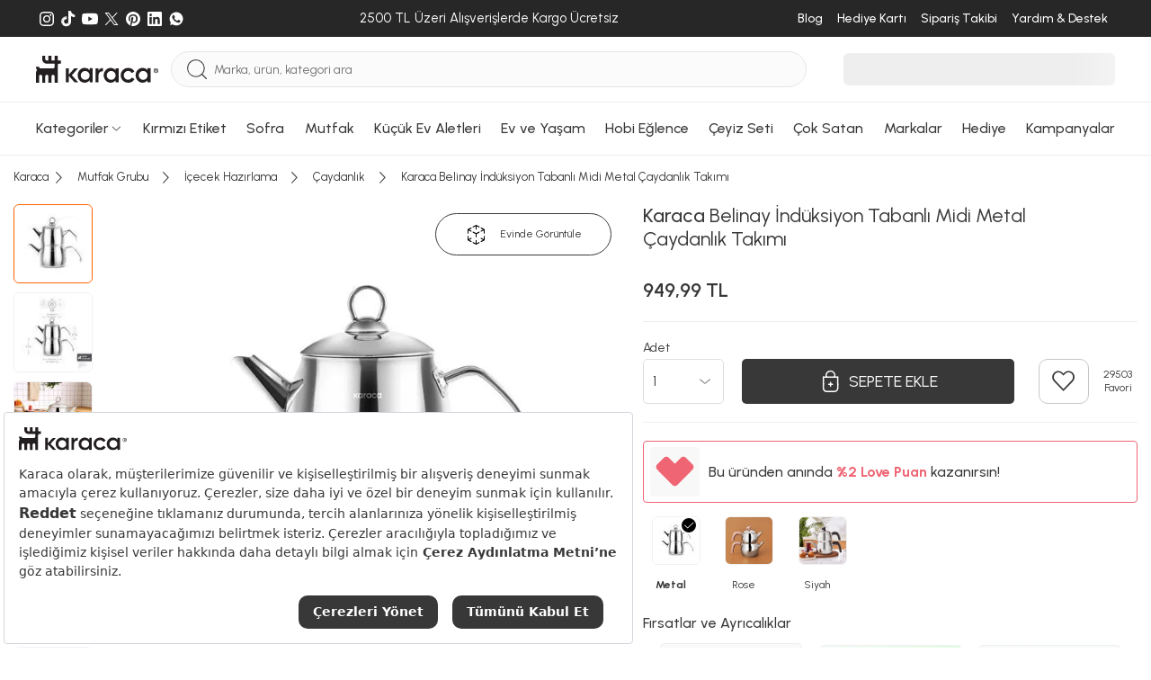

--- FILE ---
content_type: text/html; charset=utf-8
request_url: https://www.karaca.com/urun/karaca-belinay-metal-ortaboy-caydanlik-takimi
body_size: 60123
content:
<!DOCTYPE html><html lang="tr"><head><meta charset="UTF-8"><meta http-equiv="X-UA-Compatible" content="IE=edge"><meta name="viewport" content="width=device-width, initial-scale=1.0, maximum-scale=5.0"><title>Karaca Belinay İndüksiyon Tabanlı Midi Metal Çaydanlık Takımı | Karaca</title><meta http-equiv="x-dns-prefetch-control" content="on" /><link rel="preconnect" href="https://cdn.karaca.com" /><link rel="preconnect" href="https://static.karaca.com" /><link rel="dns-prefetch" href="https://cdn.karaca.com" /><link rel="dns-prefetch" href="https://static.karaca.com" /><link rel="dns-prefetch" href="https://p2s.krc.com.tr" /><link rel="dns-prefetch" href="https://www.googletagmanager.com" /><link rel="dns-prefetch" href="https://connect.facebook.net" /><link rel="dns-prefetch" href="https://analytics.tiktok.com" /><link rel="dns-prefetch" href="https://collector.wawlabs.com" /><link rel="dns-prefetch" href="https://wps.relateddigital.com" /><link rel="dns-prefetch" href="https://js-agent.newrelic.com" /><link rel="dns-prefetch" href="https://panel.sorun.com.tr" /><link rel="dns-prefetch" href="https://sslwidget.criteo.com" /><link rel="preconnect" href="https://fonts.googleapis.com"><link rel="preconnect" href="https://fonts.gstatic.com" crossorigin><link href="https://fonts.googleapis.com/css2?family=Urbanist:ital,wght@0,100..900;1,100..900&display=swap" rel="stylesheet"><link rel="preload" href="https://fonts.googleapis.com/css2?family=Urbanist:ital,wght@0,100..900;1,100..900&display=swap" as="style"><link rel="preload" as="script" href="https://static.karaca.com/js/header.ea77de4a1ef67055cb02.js"><link rel="preload" as="script" href="https://static.karaca.com/js/app.ea77de4a1ef67055cb02.js"><link rel="preload" as="script" href="https://static.karaca.com/js/vital_vendors.ea77de4a1ef67055cb02.js"><link rel="preload" as="script" href="https://static.karaca.com/js/swiper_vendors.ea77de4a1ef67055cb02.js"><link rel="preload" as="script" href="https://static.karaca.com/js/otp_validation.ea77de4a1ef67055cb02.js"><link rel="preload" href="https://collector.wawlabs.com/karaca.js" as="script"> <script>
        window.dataLayer = window.dataLayer || [];
        window.dataLayer.push(
            {'userdefined': {'pagetype': 'product', 'iframe': false } });
    </script> <meta name="description" content="Karaca Belinay İndüksiyon Tabanlı Midi Metal Çaydanlık Takımı peşin fiyatına 6 taksit ile 949,99 TL'ye Karaca güvencesiyle sizi bekliyor!" /><link href="https://www.karaca.com/urun/karaca-belinay-metal-ortaboy-caydanlik-takimi" rel="canonical" /><link href="https://www.karaca.com/urun/karaca-belinay-metal-ortaboy-caydanlik-takimi" rel="alternate" hreflang="tr-TR" /><link rel="preload" as="image" href="https://cdn.karaca.com/rcman/cw695h695q90gm/image/banner/markalar-sayfasi/8697918838973-30.jpg" imagesrcset="https://cdn.karaca.com/rcman/cw695h695q90gm/image/banner/markalar-sayfasi/8697918838973-30.jpg 1x, https://cdn.karaca.com/rcman/cw1390h1390q90gm/image/banner/markalar-sayfasi/8697918838973-30.jpg 2x"/><meta property="og:url" content="https://www.karaca.com/urun/karaca-belinay-metal-ortaboy-caydanlik-takimi"/><meta property="og:title" content="Karaca Belinay İndüksiyon Tabanlı Midi Metal Çaydanlık Takımı | Karaca"/><meta property="og:description" content="Karaca Belinay İndüksiyon Tabanlı Midi Metal Çaydanlık Takımı peşin fiyatına 6 taksit ile 949,99 TL'ye Karaca güvencesiyle sizi bekliyor!"/><meta property="og:image" content="https://cdn.karaca.com/rcman/cw250h250q90gm/image/banner/markalar-sayfasi/8697918838973-30.jpg"/><meta property="fb:app_id" content="159158334459349"/><meta property="og:type" content="product"/><meta property="og:site_name" content="Yemek Takımı, Kahve Makinesi, Mutfak, Sofra ve Küçük Ev Aletleri - Karaca"/><meta property="og:locale" content="tr_TR"/><meta property="product:brand" content="Karaca"/><meta property="product:availability" content="out of stock"/><meta property="og:image:width" content="1200"/><meta property="og:image:height" content="630"/><meta property="og:image:alt" content="Karaca Belinay İndüksiyon Tabanlı Midi Metal Çaydanlık Takımı"/><meta property="product:price:amount" content="949.99"/><meta property="product:price:currency" content="TRY"/><meta name="twitter:card" content="summary_large_image"/><meta name="twitter:site" content="@karacaonline"/><meta name="twitter:creator" content="@karacaonline"/><meta name="twitter:url" content="https://www.karaca.com/urun/karaca-belinay-metal-ortaboy-caydanlik-takimi"/><meta name="twitter:title" content="Karaca Belinay İndüksiyon Tabanlı Midi Metal Çaydanlık Takımı - Yemek Takımı, Kahve Makinesi, Mutfak, Sofra ve Küçük Ev Aletleri - Karaca"/><meta name="twitter:description" content="Karaca Belinay İndüksiyon Tabanlı Midi Metal Çaydanlık Takımı - - Karaca Belinay İndüksiyon Tabanlı Midi Metal Çaydanlık Takımı peşin fiyatına "/><meta name="twitter:image" content="https://cdn.karaca.com/rcman/cw250h250q90gm/image/banner/markalar-sayfasi/8697918838973-30.jpg"/><meta name="twitter:image:alt" content="Karaca Belinay İndüksiyon Tabanlı Midi Metal Çaydanlık Takımı"/><meta name="google-site-verification" content="FrkOQKb9ur73E3x3nWg9WfNhqrJjd0z72OqXRFvzalw"/><meta name="robots" content="index, follow"/> <script>
            window.dataLayer = window.dataLayer || [];
            dataLayer.push({"event":"eecEvent","eventCategory":"Ecommerce","eventAction":"Product Detail Views","eventLabel":"Karaca Belinay \u0130nd\u00fcksiyon Tabanl\u0131 Midi Metal \u00c7aydanl\u0131k Tak\u0131m\u0131","eventValue":"949.99","eventNonInteraction":true,"ecommerce":{"currencyCode":"TRY","detail":{"actionField":{"action":"detail"},"products":[{"name":"Karaca Belinay \u0130nd\u00fcksiyon Tabanl\u0131 Midi Metal \u00c7aydanl\u0131k Tak\u0131m\u0131","id":"6447754","price":"949.99","brand":"Karaca","category":"Mutfak Grubu \/ \u0130\u00e7ecek Haz\u0131rlama \/ \u00c7aydanl\u0131k","dimension7":"000001000016740001","dimension8":"949.99","dimension9":0,"dimension10":"29503","dimension11":1,"dimension12":1,"dimension13":29503,"dimension14":0,"dimension16":["Karaca Love B","Hediye Paketi Yap\u0131labilir","Oyna Kazan","Karaca Love Puan Kazan D"],"discountPercentInCart":null,"barcode":"8697918838973","categoryid":"1311107","categoryMap":"Mutfak Grubu \/ \u0130\u00e7ecek Haz\u0131rlama \/ \u00c7aydanl\u0131k","categoryMapId":"13 \/ 1210 \/ 1311107"}]}}});
        </script> <script>
            dataLayer.push({"event":"view_item","ecommerce":{"currency":"TRY","value":949.99,"items":[{"item_name":"Karaca Belinay \u0130nd\u00fcksiyon Tabanl\u0131 Midi Metal \u00c7aydanl\u0131k Tak\u0131m\u0131","item_id":"6447754","price":"949.99","item_brand":"Karaca","item_category":"Mutfak Grubu \/ \u0130\u00e7ecek Haz\u0131rlama \/ \u00c7aydanl\u0131k","item_category0":"Mutfak Grubu","item_category1":"\u0130\u00e7ecek Haz\u0131rlama","item_category2":"\u00c7aydanl\u0131k","item_variant":"","item_mpn":"000001000016740001","item_originalPrice":949.99,"item_stockStatus":0,"item_favCount":29503,"item_reviewCount":1,"item_rating":1,"item_ucretsizkargo":0,"item_badges":["Karaca Love B","Hediye Paketi Yap\u0131labilir","Oyna Kazan","Karaca Love Puan Kazan D"],"item_barcode":"8697918838973","item_3rdStatus":1,"item_videoProduct":0,"item_storeDeliveryStatus":0,"url":"https:\/\/www.karaca.com\/urun\/karaca-belinay-metal-ortaboy-caydanlik-takimi","product_image_url":"https:\/\/cdn.karaca.com\/rcman\/cw1390h1390q90gm\/image\/banner\/markalar-sayfasi\/8697918838973-30.jpg"}]}});
        </script> <script type="text/javascript">
        window.addEventListener('load', function() {
            document.addEventListener('scroll', initGTMOnEvent);
            document.addEventListener('mousemove', initGTMOnEvent);
            document.addEventListener('touchstart', initGTMOnEvent);
        });
        function initGTMOnEvent(event) {
            initGTM();
            event.currentTarget.removeEventListener(event.type, initGTMOnEvent);
        }
        function initGTM() {
            if (window.gtmDidInit) {
                return false;
            }
            window.gtmDidInit = true;
            const script = document.createElement('script');
            script.type = 'text/javascript';
            script.async = true;
            script.onload = () => {
                dataLayer.push({ event: 'gtm.js', 'gtm.start': new Date().getTime(), 'gtm.uniqueEventId': 0 });
            };
            script.src = 'https://www.googletagmanager.com/gtm.js?id=GTM-TFHKJ69';
            document.head.appendChild(script);
        }
    </script> <script>
        window.GlobalSetting = {
            storeId : "2",
            storeName : "karaca",
            path : "product/product",
            cdnUrl: "https://cdn.karaca.com/",
            staticUrl: "https://static.karaca.com",
            payment:{
                binLength : 8
            },
            otp:{
                register: 1,
                checkout: 1
            },
            lts: 0,
            wlt: 1,
            ds: 0,
            sas : 1,
        };
                window.registerPageActive =  false;
        window.newRegisterActive = false;
        window.isTopUpActive = false;
        window.isWalletClosed = true;
        window.wawlabsDidYouMenUrl = 'https://karaca.wawlabs.com/dum?q=';
        window.affiliateSources = [{"name":"rekommendie","time":604800,"source_name":"utm_source","user_value":"utm_campaign","campaign_value":"utm_term"}];
    </script> <script>
    document.addEventListener("DOMContentLoaded", function() {
        async function fetchAndRedirect(query) {
            if (!query.trim()) return;
            const controller = new AbortController();
            const timeoutId = setTimeout(() => controller.abort(), 20000);
            try {
                const storeMappings = {
                    0:  { cid: "KNZWB-423158357"},
                    1:  { cid: "KNZWB-2010915007"},
                    2:  { cid: "KNZWB-172774170"},
                    3:  { cid: "KNZWB-522637130"},
                    13: { cid: "KNZWB-4258142413"},
                    18:  { cid: "KNZWB-2136607811"},
                    22:  { cid: "KNZWB-3762213889"},
                };
                let storeId = "2";
                if (!storeMappings[storeId]) {
                    storeId = 2;
                }
                const storeInfo = storeMappings[storeId];
                const queryString = `filter=stores:${storeId}&cid=${storeInfo.cid}&q=${encodeURIComponent(query)}`;
                const url = `https://karaca.wawlabs.com/search?custom_result=True&rpp=10&pn=1&related_specs=true&${queryString}`;
                const response = await fetch(
                    url,
                    { method: 'GET', signal: controller.signal }
                );
                clearTimeout(timeoutId);
                const data = await response.json();
                if (data.results?.links?.data?.length > 0 && data.results.links.data[0].url) {
                    const originalUrl = new URL(data.results.links.data[0].url);
                    const newUrl = `${window.location.origin}${originalUrl.pathname}${originalUrl.search}`;
                    if (window.location.href !== newUrl) {
                        return window.location.href = newUrl;
                    }
                } else {
                    return window.location.href = `${window.location.origin}/product/search?q=${query}`;
                }
            } catch (error) {
                return window.location.href = `${window.location.origin}/product/search?q=${query}`;
            }
        }
        const searchForm = document.querySelector("#mobile-search");
        if (searchForm) {
            searchForm.addEventListener("submit", function(event) {
                event.preventDefault();
                triggerSearch();
            });
        }
        const searchButton = document.querySelector(".searchBtn");
        if (searchButton) {
            searchButton.addEventListener("click", function() {
                triggerSearch();
            });
        }
        function triggerSearch() {
            let searchValue = document.querySelector(".search").value;
            fetchAndRedirect(searchValue);
        }
    });
</script> <link rel="stylesheet" href="https://static.karaca.com/css/app.ea77de4a1ef67055cb02.css"/><link rel="stylesheet" href="https://static.karaca.com/css/font.ea77de4a1ef67055cb02.css"/><link rel="manifest" href="/manifest.json"/><link rel="apple-touch-icon" href="https://static.karaca.com/catalog/view/assets/images/icons/apple-touch/2_180x180.png" type="image/png"><link rel="icon" href="https://static.karaca.com/catalog/view/assets/images/icons/apple-touch/karaca-favicon.ico" type="image/x-icon"><link rel="shortcut icon" href="https://static.karaca.com/catalog/view/assets/images/icons/apple-touch/karaca-favicon.ico" type="image/x-icon"><meta name="apple-mobile-web-app-status-bar" content="#383838"><meta name="theme-color" content="#383838"> <script>
        if ('serviceWorker' in navigator) {
            window.addEventListener('load', () => {
                navigator.serviceWorker.register("/catalog/view/compiled/service-worker.js").then(registration => {
                }).catch(registrationError => {
                    console.log('SW registration failed: ', registrationError);
                });
            });
        }
    </script> <script>
            (function(){
                var s = document.createElement('script');
                s.src = "https://collector.wawlabs.com/karaca.js";
                s.async = "True";
                document.head.appendChild(s);
            })();
        </script> <script src="https://bundles.efilli.com/karaca.com.prod.js"></script> <meta name="p:domain_verify" content="4ed256ea45343410396d536c90220540"/><meta name="facebook-domain-verification" content="ad7b71rq5uinwgftqxoo4s7gb5ix6g" /> <script type="application/ld+json">
        {
            "@context": "https://schema.org/",
            "@type": "Product",
            "name": "Karaca Belinay İndüksiyon Tabanlı Midi Metal Çaydanlık Takımı",
            "image": [
                "https://cdn.karaca.com/rcman/cw695h695q90gm/image/banner/markalar-sayfasi/8697918838973-30.jpg"
            ],
            "description": "Karaca Belinay İndüksiyon Tabanlı Midi Metal Çaydanlık Takımı peşin fiyatına 6 taksit ile 949,99 TL&#039;ye Karaca güvencesiyle sizi bekliyor!",
            "sku": "8697918838973",
            "mpn": "000001000016740001",
            "brand": {
                "@type": "Brand",
                "name": "Karaca"
            },
                            "review": {
                    "@type": "Review",
                    "reviewRating": {
                        "@type": "Rating",
                        "ratingValue": "5",
                        "bestRating": "5"
                    },
                    "author": {
                        "@type": "Person",
                        "name": "KaracaSever"
                    }
                },
                                        "aggregateRating": {
                    "@type": "AggregateRating",
                    "ratingValue": "4.84",
                    "reviewCount": "152"
                },
                        "offers": {
                "@type": "Offer",
                "url": "https://www.karaca.com/urun/karaca-belinay-metal-ortaboy-caydanlik-takimi",
                "priceCurrency": "TRY",
                "price": "949.99",
                "itemCondition": "https://schema.org/NewCondition",
                "availability": "https://schema.org/OutOfStock"
            }
}
</script> <meta name="apple-itunes-app" content="app-id=1547965580"> <script type="application/javascript">
        !function(n,t,e,o,a,s,r,i,c){var u=a+"_q";n[a]=n[a]||{},n[u]=n[u]||[];for(var d=0;d<s.length;d++)r(n[a],n[u],s[d]);i=t.createElement(e),c=t.getElementsByTagName(e)[0],i.async=!0,i.src="https://cdn.adjust.com/adjust-smart-banner-latest.min.js",i.onload=function(){n[a]=n[a].default;for(var t=0;t<n[u].length;t++)n[a][n[u][t][0]]?n[a][n[u][t][0]].apply(n[a],n[u][t][1]):console.error("No such function found in "+a+": "+n[u][t][0]);n[u]=[]},c.parentNode.insertBefore(i,c)}(window,document,"script",0,"AdjustSmartBanner",["init","show","hide","setLanguage","setIosDeepLinkPath","setAndroidDeepLinkPath","setContext"],(function(n,t,e){n[e]=function(){t.push([e,arguments])}}));
        </script> </head><body data-store-id="2"><div class="d-none d-sm-block"><div class="top-banner-related-widget"></div></div><div id="multipleAddCart" class="krc-modal addtoBasketModal addtoCartPopup" style="display: none"><div class="krc-modal-content krc-modal-sm padding-content"><div class="krc-modal-header justify-content-end"><button type="button" class="close modalCloseCustom" data-dismiss="modal"><i class="krc-close-circle"></i></button></div><div class="krc-modal-body"><div class="basketPreview"><i class="krc-basket-done"></i></div><div class="krc-modal-title"><i class="krc-success"></i> Seçtiğiniz ürün sepete eklendi</div></div></div></div><header> <script>
                window.catalogPaginateStatus = true;
                window.catalogPaginateLimit  = 48;
                window.catalogPaginateInfiniteScrollLimit = 3;
            </script> <div class="megaMenuWrap" id="menu-188"><div class="megaMenu"><div class="container megaMenuContent"><div class="megaMenuLeft"><div class="itemGroup"><a href="/yemek-takimlari" data-track="track-navbar" aria-label="Yemek Takımları Menü Görseli" title="Yemek Takımları Menü Görseli"><div class="img"><figure><img src="https://cdn.karaca.com/rcman/cw200h200q90gm/image/categoryMenu/categoryBanner/1416100.jpg" srcset="https://cdn.karaca.com/rcman/cw200h200q90gm/image/categoryMenu/categoryBanner/1416100.jpg 1x, https://cdn.karaca.com/rcman/cw400h400q90gm/image/categoryMenu/categoryBanner/1416100.jpg 2x" alt="Yemek Takımları Menü Görseli" loading="lazy" aria-label="Yemek Takımları Menü Görseli" title="Yemek Takımları Menü Görseli"></figure></div></a><div class="itemGroupList"><div class="itemGroupHeadlineWrap"><a href="/yemek-takimlari" data-track="track-navbar" data-name="Yemek Takımları" aria-label="Yemek Takımları Menü Görseli" title="Yemek Takımları Menü Görseli"><span class="itemGroupHeadline">Yemek Takımları</span></a></div><ul><li><a class="w-100" href="/12-kisilik-yemek-takimi" data-track="track-navbar" data-name="12 Kişilik Yemek Takımı" aria-label="12 Kişilik Yemek Takımı Menü Görseli" title="12 Kişilik Yemek Takımı Menü Görseli">12 Kişilik Yemek Takımı</a></li><li><a class="w-100" href="/6-kisilik-yemek-takimi" data-track="track-navbar" data-name="6 Kişilik Yemek Takımı" aria-label="6 Kişilik Yemek Takımı Menü Görseli" title="6 Kişilik Yemek Takımı Menü Görseli">6 Kişilik Yemek Takımı</a></li><li><a class="w-100" href="/2-4-kisilik-yemek-takimi" data-track="track-navbar" data-name="2-4 Kişilik Yemek Takımı" aria-label="2-4 Kişilik Yemek Takımı Menü Görseli" title="2-4 Kişilik Yemek Takımı Menü Görseli">2-4 Kişilik Yemek Takımı</a></li></ul></div></div><div class="itemGroup"><a href="/kahvalti-takimi" data-track="track-navbar" aria-label="Kahvaltı Takımı Menü Görseli" title="Kahvaltı Takımı Menü Görseli"><div class="img"><figure><img src="https://cdn.karaca.com/rcman/cw200h200q90gm/image/categoryMenu/kahvalti-kategori-117.jpg" srcset="https://cdn.karaca.com/rcman/cw200h200q90gm/image/categoryMenu/kahvalti-kategori-117.jpg 1x, https://cdn.karaca.com/rcman/cw400h400q90gm/image/categoryMenu/kahvalti-kategori-117.jpg 2x" alt="Kahvaltı Takımı Menü Görseli" loading="lazy" aria-label="Kahvaltı Takımı Menü Görseli" title="Kahvaltı Takımı Menü Görseli"></figure></div></a><div class="itemGroupList"><div class="itemGroupHeadlineWrap"><a href="/kahvalti-takimi" data-track="track-navbar" data-name="Kahvaltı Takımı" aria-label="Kahvaltı Takımı Menü Görseli" title="Kahvaltı Takımı Menü Görseli"><span class="itemGroupHeadline">Kahvaltı Takımı</span></a></div><ul><li><a class="w-100" href="/6-kisilik-kahvalti-takimi" data-track="track-navbar" data-name="6 Kişilik Kahvaltı Takımı" aria-label="6 Kişilik Kahvaltı Takımı Menü Görseli" title="6 Kişilik Kahvaltı Takımı Menü Görseli">6 Kişilik Kahvaltı Takımı</a></li><li><a class="w-100" href="/4-kisilik-kahvalti-takimi" data-track="track-navbar" data-name="4 Kişilik Kahvaltı Takımı" aria-label="4 Kişilik Kahvaltı Takımı Menü Görseli" title="4 Kişilik Kahvaltı Takımı Menü Görseli">4 Kişilik Kahvaltı Takımı</a></li><li><a class="w-100" href="/tekli-kahvaltilik" data-track="track-navbar" data-name="Tekli Kahvaltılık" aria-label="Tekli Kahvaltılık Menü Görseli" title="Tekli Kahvaltılık Menü Görseli">Tekli Kahvaltılık</a></li></ul></div></div><div class="itemGroup"><a href="/catal-kasik-bicak-takimlari" data-track="track-navbar" aria-label="Çatal Kaşık Bıçak Takımları Menü Görseli" title="Çatal Kaşık Bıçak Takımları Menü Görseli"><div class="img"><figure><img src="https://cdn.karaca.com/rcman/cw200h200q90gm/image/categoryMenu/ckb-kategori-110725.jpg" srcset="https://cdn.karaca.com/rcman/cw200h200q90gm/image/categoryMenu/ckb-kategori-110725.jpg 1x, https://cdn.karaca.com/rcman/cw400h400q90gm/image/categoryMenu/ckb-kategori-110725.jpg 2x" alt="Çatal Kaşık Bıçak Takımları Menü Görseli" loading="lazy" aria-label="Çatal Kaşık Bıçak Takımları Menü Görseli" title="Çatal Kaşık Bıçak Takımları Menü Görseli"></figure></div></a><div class="itemGroupList"><div class="itemGroupHeadlineWrap"><a href="/catal-kasik-bicak-takimlari" data-track="track-navbar" data-name="Çatal Kaşık Bıçak Takımları" aria-label="Çatal Kaşık Bıçak Takımları Menü Görseli" title="Çatal Kaşık Bıçak Takımları Menü Görseli"><span class="itemGroupHeadline">Çatal Kaşık Bıçak Takımları</span></a></div><ul><li><a class="w-100" href="/12-kisilik-catal-kasik-bicak-takimi" data-track="track-navbar" data-name="12 Kişilik Çatal Kaşık Bıçak Takımı" aria-label="12 Kişilik Çatal Kaşık Bıçak Takımı Menü Görseli" title="12 Kişilik Çatal Kaşık Bıçak Takımı Menü Görseli">12 Kişilik Çatal Kaşık Bıçak Takımı</a></li><li><a class="w-100" href="/6-kisilik-catal-kasik-bicak-takimi" data-track="track-navbar" data-name="6 Kişilik Çatal Kaşık Bıçak Takımı" aria-label="6 Kişilik Çatal Kaşık Bıçak Takımı Menü Görseli" title="6 Kişilik Çatal Kaşık Bıçak Takımı Menü Görseli">6 Kişilik Çatal Kaşık Bıçak Takımı</a></li><li><a class="w-100" href="/tekli-catal-kasik-bicak-serileri" data-track="track-navbar" data-name="Tekli Çatal Kaşık Bıçak Serileri" aria-label="Tekli Çatal Kaşık Bıçak Serileri Menü Görseli" title="Tekli Çatal Kaşık Bıçak Serileri Menü Görseli">Tekli Çatal Kaşık Bıçak Serileri</a></li><li><a class="w-100" href="/dondurma-kasigi" data-track="track-navbar" data-name="Dondurma Kaşığı" aria-label="Dondurma Kaşığı Menü Görseli" title="Dondurma Kaşığı Menü Görseli">Dondurma Kaşığı</a></li><li><a class="w-100" href="/sofra-servis-seti" data-track="track-navbar" data-name="Sofra Servis Seti" aria-label="Sofra Servis Seti Menü Görseli" title="Sofra Servis Seti Menü Görseli">Sofra Servis Seti</a></li></ul></div></div><div class="itemGroup"><a href="/kahve-fincan-takimi" data-track="track-navbar" aria-label="Kahve Fincan Takımı Menü Görseli" title="Kahve Fincan Takımı Menü Görseli"><div class="img"><figure><img src="https://cdn.karaca.com/rcman/cw200h200q90gm/static/banner/2025/menu/kahve-fincan-takimi.jpeg" srcset="https://cdn.karaca.com/rcman/cw200h200q90gm/static/banner/2025/menu/kahve-fincan-takimi.jpeg 1x, https://cdn.karaca.com/rcman/cw400h400q90gm/static/banner/2025/menu/kahve-fincan-takimi.jpeg 2x" alt="Kahve Fincan Takımı Menü Görseli" loading="lazy" aria-label="Kahve Fincan Takımı Menü Görseli" title="Kahve Fincan Takımı Menü Görseli"></figure></div></a><div class="itemGroupList"><div class="itemGroupHeadlineWrap"><a href="/kahve-fincan-takimi" data-track="track-navbar" data-name="Kahve Fincan Takımı" aria-label="Kahve Fincan Takımı Menü Görseli" title="Kahve Fincan Takımı Menü Görseli"><span class="itemGroupHeadline">Kahve Fincan Takımı</span></a></div><ul></ul></div></div><div class="itemGroup"><a href="/icecek-sunum" data-track="track-navbar" aria-label="İçecek Sunum Menü Görseli" title="İçecek Sunum Menü Görseli"><div class="img"><figure><img src="https://cdn.karaca.com/rcman/cw200h200q90gm/image/categoryMenu/sofra-servis-sunum-110725.jpg" srcset="https://cdn.karaca.com/rcman/cw200h200q90gm/image/categoryMenu/sofra-servis-sunum-110725.jpg 1x, https://cdn.karaca.com/rcman/cw400h400q90gm/image/categoryMenu/sofra-servis-sunum-110725.jpg 2x" alt="İçecek Sunum Menü Görseli" loading="lazy" aria-label="İçecek Sunum Menü Görseli" title="İçecek Sunum Menü Görseli"></figure></div></a><div class="itemGroupList"><div class="itemGroupHeadlineWrap"><a href="/icecek-sunum" data-track="track-navbar" data-name="İçecek Sunum" aria-label="İçecek Sunum Menü Görseli" title="İçecek Sunum Menü Görseli"><span class="itemGroupHeadline">İçecek Sunum</span></a></div><ul><li><a class="w-100" href="/muglar-kupalar" data-track="track-navbar" data-name="Muglar Kupalar" aria-label="Muglar Kupalar Menü Görseli" title="Muglar Kupalar Menü Görseli">Muglar Kupalar</a></li><li><a class="w-100" href="/cay-fincan-takimi" data-track="track-navbar" data-name="Çay Fincan Takımı" aria-label="Çay Fincan Takımı Menü Görseli" title="Çay Fincan Takımı Menü Görseli">Çay Fincan Takımı</a></li><li><a class="w-100" href="/espresso-fincan-takimi" data-track="track-navbar" data-name="Espresso Fincan Takımı" aria-label="Espresso Fincan Takımı Menü Görseli" title="Espresso Fincan Takımı Menü Görseli">Espresso Fincan Takımı</a></li><li><a class="w-100" href="/surahi" data-track="track-navbar" data-name="Sürahi" aria-label="Sürahi Menü Görseli" title="Sürahi Menü Görseli">Sürahi</a></li></ul></div></div><div class="itemGroup"><a href="/bardak-bardak-seti" data-track="track-navbar" aria-label="Bardak Bardak Seti Menü Görseli" title="Bardak Bardak Seti Menü Görseli"><div class="img"><figure><img src="https://cdn.karaca.com/rcman/cw200h200q90gm/image/categoryMenu/categoryCookplusBanner/1411101.jpg" srcset="https://cdn.karaca.com/rcman/cw200h200q90gm/image/categoryMenu/categoryCookplusBanner/1411101.jpg 1x, https://cdn.karaca.com/rcman/cw400h400q90gm/image/categoryMenu/categoryCookplusBanner/1411101.jpg 2x" alt="Bardak Bardak Seti Menü Görseli" loading="lazy" aria-label="Bardak Bardak Seti Menü Görseli" title="Bardak Bardak Seti Menü Görseli"></figure></div></a><div class="itemGroupList"><div class="itemGroupHeadlineWrap"><a href="/bardak-bardak-seti" data-track="track-navbar" data-name="Bardak Bardak Seti" aria-label="Bardak Bardak Seti Menü Görseli" title="Bardak Bardak Seti Menü Görseli"><span class="itemGroupHeadline">Bardak Bardak Seti</span></a></div><ul><li><a class="w-100" href="/mesrubat-bardagi" data-track="track-navbar" data-name="Meşrubat Bardağı" aria-label="Meşrubat Bardağı Menü Görseli" title="Meşrubat Bardağı Menü Görseli">Meşrubat Bardağı</a></li><li><a class="w-100" href="/su-bardagi" data-track="track-navbar" data-name="Su Bardağı" aria-label="Su Bardağı Menü Görseli" title="Su Bardağı Menü Görseli">Su Bardağı</a></li><li><a class="w-100" href="/cay-bardagi" data-track="track-navbar" data-name="Çay Bardağı" aria-label="Çay Bardağı Menü Görseli" title="Çay Bardağı Menü Görseli">Çay Bardağı</a></li><li><a class="w-100" href="/kahve-yani-bardagi" data-track="track-navbar" data-name="Kahve Yanı Bardağı" aria-label="Kahve Yanı Bardağı Menü Görseli" title="Kahve Yanı Bardağı Menü Görseli">Kahve Yanı Bardağı</a></li><li><a class="w-100" href="/karaf-seti" data-track="track-navbar" data-name="Karaf Seti" aria-label="Karaf Seti Menü Görseli" title="Karaf Seti Menü Görseli">Karaf Seti</a></li><li><a class="w-100" href="/kadehler" data-track="track-navbar" data-name="Kadehler" aria-label="Kadehler Menü Görseli" title="Kadehler Menü Görseli">Kadehler</a></li><li><a class="w-100" href="/cay-seti" data-track="track-navbar" data-name="Çay Seti" aria-label="Çay Seti Menü Görseli" title="Çay Seti Menü Görseli">Çay Seti</a></li><li><a class="w-100" href="/bardak-altligi-ve-cay-tabagi" data-track="track-navbar" data-name="Bardak Altlığı ve Çay Tabağı" aria-label="Bardak Altlığı ve Çay Tabağı Menü Görseli" title="Bardak Altlığı ve Çay Tabağı Menü Görseli">Bardak Altlığı ve Çay Tabağı</a></li></ul></div></div><div class="itemGroup"><a href="/servis-sunum" data-track="track-navbar" aria-label="Servis Sunum Menü Görseli" title="Servis Sunum Menü Görseli"><div class="img"><figure><img src="https://cdn.karaca.com/rcman/cw200h200q90gm/image/categoryMenu/servis-sunum-kategori-117.jpg" srcset="https://cdn.karaca.com/rcman/cw200h200q90gm/image/categoryMenu/servis-sunum-kategori-117.jpg 1x, https://cdn.karaca.com/rcman/cw400h400q90gm/image/categoryMenu/servis-sunum-kategori-117.jpg 2x" alt="Servis Sunum Menü Görseli" loading="lazy" aria-label="Servis Sunum Menü Görseli" title="Servis Sunum Menü Görseli"></figure></div></a><div class="itemGroupList"><div class="itemGroupHeadlineWrap"><a href="/servis-sunum" data-track="track-navbar" data-name="Servis Sunum" aria-label="Servis Sunum Menü Görseli" title="Servis Sunum Menü Görseli"><span class="itemGroupHeadline">Servis Sunum</span></a></div><ul><li><a class="w-100" href="/kek-ve-pasta-takimlari" data-track="track-navbar" data-name="Kek ve Pasta Takımları" aria-label="Kek ve Pasta Takımları Menü Görseli" title="Kek ve Pasta Takımları Menü Görseli">Kek ve Pasta Takımları</a></li><li><a class="w-100" href="/kek-servis-ve-kek-fanuslari" data-track="track-navbar" data-name="Kek Servis ve Kek Fanusları" aria-label="Kek Servis ve Kek Fanusları Menü Görseli" title="Kek Servis ve Kek Fanusları Menü Görseli">Kek Servis ve Kek Fanusları</a></li><li><a class="w-100" href="/kurabiyelik" data-track="track-navbar" data-name="Kurabiyelik" aria-label="Kurabiyelik Menü Görseli" title="Kurabiyelik Menü Görseli">Kurabiyelik</a></li><li><a class="w-100" href="/degirmen" data-track="track-navbar" data-name="Değirmen" aria-label="Değirmen Menü Görseli" title="Değirmen Menü Görseli">Değirmen</a></li><li><a class="w-100" href="/yagdanlik-sirkelik" data-track="track-navbar" data-name="Yağdanlık Sirkelik" aria-label="Yağdanlık Sirkelik Menü Görseli" title="Yağdanlık Sirkelik Menü Görseli">Yağdanlık Sirkelik</a></li><li><a class="w-100" href="/tuzluk-biberlik" data-track="track-navbar" data-name="Tuzluk Biberlik" aria-label="Tuzluk Biberlik Menü Görseli" title="Tuzluk Biberlik Menü Görseli">Tuzluk Biberlik</a></li><li><a class="w-100" href="/tepsi" data-track="track-navbar" data-name="Tepsi" aria-label="Tepsi Menü Görseli" title="Tepsi Menü Görseli">Tepsi</a></li><li><a class="w-100" href="/meyvelik" data-track="track-navbar" data-name="Meyvelik" aria-label="Meyvelik Menü Görseli" title="Meyvelik Menü Görseli">Meyvelik</a></li><li><a class="w-100" href="/sekerlik" data-track="track-navbar" data-name="Şekerlik" aria-label="Şekerlik Menü Görseli" title="Şekerlik Menü Görseli">Şekerlik</a></li><li><a class="w-100" href="/pecetelik" data-track="track-navbar" data-name="Peçetelik" aria-label="Peçetelik Menü Görseli" title="Peçetelik Menü Görseli">Peçetelik</a></li><li><a class="w-100" href="/supla" data-track="track-navbar" data-name="Supla" aria-label="Supla Menü Görseli" title="Supla Menü Görseli">Supla</a></li><li><a class="w-100" href="/buz-kovasi" data-track="track-navbar" data-name="Buz Kovası" aria-label="Buz Kovası Menü Görseli" title="Buz Kovası Menü Görseli">Buz Kovası</a></li></ul></div></div><div class="itemGroup"><a href="/tekli-urunler" data-track="track-navbar" aria-label="Tekli Ürünler Menü Görseli" title="Tekli Ürünler Menü Görseli"><div class="img"><figure><img src="https://cdn.karaca.com/rcman/cw200h200q90gm/image/categoryMenu/tek-seri-110725.jpg" srcset="https://cdn.karaca.com/rcman/cw200h200q90gm/image/categoryMenu/tek-seri-110725.jpg 1x, https://cdn.karaca.com/rcman/cw400h400q90gm/image/categoryMenu/tek-seri-110725.jpg 2x" alt="Tekli Ürünler Menü Görseli" loading="lazy" aria-label="Tekli Ürünler Menü Görseli" title="Tekli Ürünler Menü Görseli"></figure></div></a><div class="itemGroupList"><div class="itemGroupHeadlineWrap"><a href="/tekli-urunler" data-track="track-navbar" data-name="Tekli Ürünler" aria-label="Tekli Ürünler Menü Görseli" title="Tekli Ürünler Menü Görseli"><span class="itemGroupHeadline">Tekli Ürünler</span></a></div><ul><li><a class="w-100" href="/tabak" data-track="track-navbar" data-name="Tabak" aria-label="Tabak Menü Görseli" title="Tabak Menü Görseli">Tabak</a></li><li><a class="w-100" href="/kaseler" data-track="track-navbar" data-name="Kaseler" aria-label="Kaseler Menü Görseli" title="Kaseler Menü Görseli">Kaseler</a></li><li><a class="w-100" href="/servis-tabagi" data-track="track-navbar" data-name="Servis Tabağı" aria-label="Servis Tabağı Menü Görseli" title="Servis Tabağı Menü Görseli">Servis Tabağı</a></li><li><a class="w-100" href="/pasta-tabagi" data-track="track-navbar" data-name="Pasta Tabağı" aria-label="Pasta Tabağı Menü Görseli" title="Pasta Tabağı Menü Görseli">Pasta Tabağı</a></li><li><a class="w-100" href="/cukur-tabak" data-track="track-navbar" data-name="Çukur Tabak" aria-label="Çukur Tabak Menü Görseli" title="Çukur Tabak Menü Görseli">Çukur Tabak</a></li><li><a class="w-100" href="/cerezlik" data-track="track-navbar" data-name="Çerezlik" aria-label="Çerezlik Menü Görseli" title="Çerezlik Menü Görseli">Çerezlik</a></li><li><a class="w-100" href="/kayik-tabak" data-track="track-navbar" data-name="Kayık Tabak" aria-label="Kayık Tabak Menü Görseli" title="Kayık Tabak Menü Görseli">Kayık Tabak</a></li></ul></div></div><div class="itemGroup"><a href="/sofra-tekstili" data-track="track-navbar" aria-label="Sofra Tekstili Menü Görseli" title="Sofra Tekstili Menü Görseli"><div class="img"><figure><img src="https://cdn.karaca.com/rcman/cw200h200q90gm/image/categoryMenu/sofra-ve-mutfak-tekstili-clp.jpg" srcset="https://cdn.karaca.com/rcman/cw200h200q90gm/image/categoryMenu/sofra-ve-mutfak-tekstili-clp.jpg 1x, https://cdn.karaca.com/rcman/cw400h400q90gm/image/categoryMenu/sofra-ve-mutfak-tekstili-clp.jpg 2x" alt="Sofra Tekstili Menü Görseli" loading="lazy" aria-label="Sofra Tekstili Menü Görseli" title="Sofra Tekstili Menü Görseli"></figure></div></a><div class="itemGroupList"><div class="itemGroupHeadlineWrap"><a href="/sofra-tekstili" data-track="track-navbar" data-name="Sofra Tekstili" aria-label="Sofra Tekstili Menü Görseli" title="Sofra Tekstili Menü Görseli"><span class="itemGroupHeadline">Sofra Tekstili</span></a></div><ul><li><a class="w-100" href="/pecete-pecete-halkalari" data-track="track-navbar" data-name="Peçete / Peçete Halkaları" aria-label="Peçete / Peçete Halkaları Menü Görseli" title="Peçete / Peçete Halkaları Menü Görseli">Peçete / Peçete Halkaları</a></li><li><a class="w-100" href="/masa-ortusu-takimi" data-track="track-navbar" data-name="Masa Örtüsü Takımı" aria-label="Masa Örtüsü Takımı Menü Görseli" title="Masa Örtüsü Takımı Menü Görseli">Masa Örtüsü Takımı</a></li><li><a class="w-100" href="/runner" data-track="track-navbar" data-name="Runner" aria-label="Runner Menü Görseli" title="Runner Menü Görseli">Runner</a></li><li><a class="w-100" href="/amerikan-servisleri" data-track="track-navbar" data-name="Amerikan Servisleri" aria-label="Amerikan Servisleri Menü Görseli" title="Amerikan Servisleri Menü Görseli">Amerikan Servisleri</a></li></ul></div></div></div></div></div><div class="megaOverlay"></div></div><div class="megaMenuWrap" id="menu-189"><div class="megaMenu"><div class="container megaMenuContent"><div class="megaMenuLeft"><div class="itemGroup"><a href="/pisirme" data-track="track-navbar" aria-label="Pişirme Menü Görseli" title="Pişirme Menü Görseli"><div class="img"><figure><img src="https://cdn.karaca.com/rcman/cw200h200q90gm/image/categoryMenu/tencere-kategori-110725.jpg" srcset="https://cdn.karaca.com/rcman/cw200h200q90gm/image/categoryMenu/tencere-kategori-110725.jpg 1x, https://cdn.karaca.com/rcman/cw400h400q90gm/image/categoryMenu/tencere-kategori-110725.jpg 2x" alt="Pişirme Menü Görseli" loading="lazy" aria-label="Pişirme Menü Görseli" title="Pişirme Menü Görseli"></figure></div></a><div class="itemGroupList"><div class="itemGroupHeadlineWrap"><a href="/pisirme" data-track="track-navbar" data-name="Pişirme" aria-label="Pişirme Menü Görseli" title="Pişirme Menü Görseli"><span class="itemGroupHeadline">Pişirme</span></a></div><ul><li><a class="w-100" href="/tencere-seti" data-track="track-navbar" data-name="Tencere Seti" aria-label="Tencere Seti Menü Görseli" title="Tencere Seti Menü Görseli">Tencere Seti</a></li><li><a class="w-100" href="/duduklu-tencere" data-track="track-navbar" data-name="Düdüklü Tencere" aria-label="Düdüklü Tencere Menü Görseli" title="Düdüklü Tencere Menü Görseli">Düdüklü Tencere</a></li><li><a class="w-100" href="/tek-tencere" data-track="track-navbar" data-name="Tekli Tencereler" aria-label="Tekli Tencereler Menü Görseli" title="Tekli Tencereler Menü Görseli">Tekli Tencereler</a></li><li><a class="w-100" href="/tek-tava" data-track="track-navbar" data-name="Tava ve Tava Setleri" aria-label="Tava ve Tava Setleri Menü Görseli" title="Tava ve Tava Setleri Menü Görseli">Tava ve Tava Setleri</a></li><li><a class="w-100" href="/kek-kaliplari" data-track="track-navbar" data-name="Kek Kalıpları" aria-label="Kek Kalıpları Menü Görseli" title="Kek Kalıpları Menü Görseli">Kek Kalıpları</a></li><li><a class="w-100" href="/sutluk-sosluk" data-track="track-navbar" data-name="Sos Tenceresi ve Sütlük" aria-label="Sos Tenceresi ve Sütlük Menü Görseli" title="Sos Tenceresi ve Sütlük Menü Görseli">Sos Tenceresi ve Sütlük</a></li><li><a class="w-100" href="/sahan-ve-sahan-seti" data-track="track-navbar" data-name="Sahan ve Sahan Seti" aria-label="Sahan ve Sahan Seti Menü Görseli" title="Sahan ve Sahan Seti Menü Görseli">Sahan ve Sahan Seti</a></li><li><a class="w-100" href="/celik-ceyiz-seti" data-track="track-navbar" data-name="Çelik Çeyiz Seti" aria-label="Çelik Çeyiz Seti Menü Görseli" title="Çelik Çeyiz Seti Menü Görseli">Çelik Çeyiz Seti</a></li><li><a class="w-100" href="/firin-kabi" data-track="track-navbar" data-name="Fırın Kabı" aria-label="Fırın Kabı Menü Görseli" title="Fırın Kabı Menü Görseli">Fırın Kabı</a></li></ul></div></div><div class="itemGroup"><a href="/saklama-duzenleme" data-track="track-navbar" aria-label="Saklama Düzenleme Menü Görseli" title="Saklama Düzenleme Menü Görseli"><div class="img"><figure><img src="https://cdn.karaca.com/rcman/cw200h200q90gm/image/categoryMenu/saklama-duzenlemee-clp.jpg" srcset="https://cdn.karaca.com/rcman/cw200h200q90gm/image/categoryMenu/saklama-duzenlemee-clp.jpg 1x, https://cdn.karaca.com/rcman/cw400h400q90gm/image/categoryMenu/saklama-duzenlemee-clp.jpg 2x" alt="Saklama Düzenleme Menü Görseli" loading="lazy" aria-label="Saklama Düzenleme Menü Görseli" title="Saklama Düzenleme Menü Görseli"></figure></div></a><div class="itemGroupList"><div class="itemGroupHeadlineWrap"><a href="/saklama-duzenleme" data-track="track-navbar" data-name="Saklama Düzenleme" aria-label="Saklama Düzenleme Menü Görseli" title="Saklama Düzenleme Menü Görseli"><span class="itemGroupHeadline">Saklama Düzenleme</span></a></div><ul><li><a class="w-100" href="/saklama-kabi" data-track="track-navbar" data-name="Saklama Kabı" aria-label="Saklama Kabı Menü Görseli" title="Saklama Kabı Menü Görseli">Saklama Kabı</a></li><li><a class="w-100" href="/baharatlik-baharat-takimi" data-track="track-navbar" data-name="Baharatlık ve Baharat Takımı" aria-label="Baharatlık ve Baharat Takımı Menü Görseli" title="Baharatlık ve Baharat Takımı Menü Görseli">Baharatlık ve Baharat Takımı</a></li><li><a class="w-100" href="/ekmek-sepeti-ve-kutusu" data-track="track-navbar" data-name="Ekmek Sepeti ve Kutusu" aria-label="Ekmek Sepeti ve Kutusu Menü Görseli" title="Ekmek Sepeti ve Kutusu Menü Görseli">Ekmek Sepeti ve Kutusu</a></li><li><a class="w-100" href="/kasiklik" data-track="track-navbar" data-name="Kaşıklık" aria-label="Kaşıklık Menü Görseli" title="Kaşıklık Menü Görseli">Kaşıklık</a></li><li><a class="w-100" href="/mutfak-organizer" data-track="track-navbar" data-name="Mutfak Organizer" aria-label="Mutfak Organizer Menü Görseli" title="Mutfak Organizer Menü Görseli">Mutfak Organizer</a></li><li><a class="w-100" href="/cop-kovalari" data-track="track-navbar" data-name="Çöp Kovaları" aria-label="Çöp Kovaları Menü Görseli" title="Çöp Kovaları Menü Görseli">Çöp Kovaları</a></li><li><a class="w-100" href="/kavanoz" data-track="track-navbar" data-name="Kavanoz" aria-label="Kavanoz Menü Görseli" title="Kavanoz Menü Görseli">Kavanoz</a></li></ul></div></div><div class="itemGroup"><a href="/bicak-bicak-seti" data-track="track-navbar" aria-label="Bıçak & Bıçak Seti Menü Görseli" title="Bıçak & Bıçak Seti Menü Görseli"><div class="img"><figure><img src="https://cdn.karaca.com/rcman/cw200h200q90gm/image/categoryMenu/hazirlik-gerecleri-5678.jpg" srcset="https://cdn.karaca.com/rcman/cw200h200q90gm/image/categoryMenu/hazirlik-gerecleri-5678.jpg 1x, https://cdn.karaca.com/rcman/cw400h400q90gm/image/categoryMenu/hazirlik-gerecleri-5678.jpg 2x" alt="Bıçak & Bıçak Seti Menü Görseli" loading="lazy" aria-label="Bıçak & Bıçak Seti Menü Görseli" title="Bıçak & Bıçak Seti Menü Görseli"></figure></div></a><div class="itemGroupList"><div class="itemGroupHeadlineWrap"><a href="/bicak-bicak-seti" data-track="track-navbar" data-name="Bıçak & Bıçak Seti" aria-label="Bıçak & Bıçak Seti Menü Görseli" title="Bıçak & Bıçak Seti Menü Görseli"><span class="itemGroupHeadline">Bıçak & Bıçak Seti</span></a></div><ul><li><a class="w-100" href="/bicak-seti" data-track="track-navbar" data-name="Bıçak Seti" aria-label="Bıçak Seti Menü Görseli" title="Bıçak Seti Menü Görseli">Bıçak Seti</a></li><li><a class="w-100" href="/ekmek-bicaklari" data-track="track-navbar" data-name="Ekmek Bıçakları" aria-label="Ekmek Bıçakları Menü Görseli" title="Ekmek Bıçakları Menü Görseli">Ekmek Bıçakları</a></li><li><a class="w-100" href="/sef-bicaklari" data-track="track-navbar" data-name="Şef Bıçakları" aria-label="Şef Bıçakları Menü Görseli" title="Şef Bıçakları Menü Görseli">Şef Bıçakları</a></li><li><a class="w-100" href="/soyma-bicaklari" data-track="track-navbar" data-name="Soyma Bıçakları" aria-label="Soyma Bıçakları Menü Görseli" title="Soyma Bıçakları Menü Görseli">Soyma Bıçakları</a></li></ul></div></div><div class="itemGroup"><a href="/mutfak-gerecleri" data-track="track-navbar" aria-label="Mutfak Gereçleri Menü Görseli" title="Mutfak Gereçleri Menü Görseli"><div class="img"><figure><img src="https://cdn.karaca.com/rcman/cw200h200q90gm/image/categoryMenu/servis-set-kategori-110725.jpg" srcset="https://cdn.karaca.com/rcman/cw200h200q90gm/image/categoryMenu/servis-set-kategori-110725.jpg 1x, https://cdn.karaca.com/rcman/cw400h400q90gm/image/categoryMenu/servis-set-kategori-110725.jpg 2x" alt="Mutfak Gereçleri Menü Görseli" loading="lazy" aria-label="Mutfak Gereçleri Menü Görseli" title="Mutfak Gereçleri Menü Görseli"></figure></div></a><div class="itemGroupList"><div class="itemGroupHeadlineWrap"><a href="/mutfak-gerecleri" data-track="track-navbar" data-name="Mutfak Gereçleri" aria-label="Mutfak Gereçleri Menü Görseli" title="Mutfak Gereçleri Menü Görseli"><span class="itemGroupHeadline">Mutfak Gereçleri</span></a></div><ul><li><a class="w-100" href="/kesme-tahtasi" data-track="track-navbar" data-name="Kesme ve Sunum Tahtası" aria-label="Kesme ve Sunum Tahtası Menü Görseli" title="Kesme ve Sunum Tahtası Menü Görseli">Kesme ve Sunum Tahtası</a></li><li><a class="w-100" href="/servis-gerecleri" data-track="track-navbar" data-name="Servis Gereçleri" aria-label="Servis Gereçleri Menü Görseli" title="Servis Gereçleri Menü Görseli">Servis Gereçleri</a></li><li><a class="w-100" href="/manuel-rondo-dograyici" data-track="track-navbar" data-name="Manuel Rondo ve Doğrayıcı" aria-label="Manuel Rondo ve Doğrayıcı Menü Görseli" title="Manuel Rondo ve Doğrayıcı Menü Görseli">Manuel Rondo ve Doğrayıcı</a></li><li><a class="w-100" href="/spatulalar" data-track="track-navbar" data-name="Spatulalar" aria-label="Spatulalar Menü Görseli" title="Spatulalar Menü Görseli">Spatulalar</a></li><li><a class="w-100" href="/soyacak" data-track="track-navbar" data-name="Soyacak" aria-label="Soyacak Menü Görseli" title="Soyacak Menü Görseli">Soyacak</a></li><li><a class="w-100" href="/olcek" data-track="track-navbar" data-name="Ölçek" aria-label="Ölçek Menü Görseli" title="Ölçek Menü Görseli">Ölçek</a></li><li><a class="w-100" href="/cok-amacli-makas" data-track="track-navbar" data-name="Mutfak Makası" aria-label="Mutfak Makası Menü Görseli" title="Mutfak Makası Menü Görseli">Mutfak Makası</a></li><li><a class="w-100" href="/rende" data-track="track-navbar" data-name="Rende" aria-label="Rende Menü Görseli" title="Rende Menü Görseli">Rende</a></li><li><a class="w-100" href="/suzgec" data-track="track-navbar" data-name="Süzgeç" aria-label="Süzgeç Menü Görseli" title="Süzgeç Menü Görseli">Süzgeç</a></li><li><a class="w-100" href="/karistirma-kabi" data-track="track-navbar" data-name="Karıştırma Kabı" aria-label="Karıştırma Kabı Menü Görseli" title="Karıştırma Kabı Menü Görseli">Karıştırma Kabı</a></li><li><a class="w-100" href="/sarimsak-ezici" data-track="track-navbar" data-name="Sarımsak Ezici" aria-label="Sarımsak Ezici Menü Görseli" title="Sarımsak Ezici Menü Görseli">Sarımsak Ezici</a></li><li><a class="w-100" href="/tirbuson" data-track="track-navbar" data-name="Tirbüşon" aria-label="Tirbüşon Menü Görseli" title="Tirbüşon Menü Görseli">Tirbüşon</a></li><li><a class="w-100" href="/sikacak" data-track="track-navbar" data-name="Sıkacak" aria-label="Sıkacak Menü Görseli" title="Sıkacak Menü Görseli">Sıkacak</a></li></ul></div></div><div class="itemGroup"><a href="/icecek-hazirlama" data-track="track-navbar" aria-label="İçecek Hazırlama Menü Görseli" title="İçecek Hazırlama Menü Görseli"><div class="img"><figure><img src="https://cdn.karaca.com/rcman/cw200h200q90gm/image/categoryMenu/caydanlik-kategori-set-110725.jpg" srcset="https://cdn.karaca.com/rcman/cw200h200q90gm/image/categoryMenu/caydanlik-kategori-set-110725.jpg 1x, https://cdn.karaca.com/rcman/cw400h400q90gm/image/categoryMenu/caydanlik-kategori-set-110725.jpg 2x" alt="İçecek Hazırlama Menü Görseli" loading="lazy" aria-label="İçecek Hazırlama Menü Görseli" title="İçecek Hazırlama Menü Görseli"></figure></div></a><div class="itemGroupList"><div class="itemGroupHeadlineWrap"><a href="/icecek-hazirlama" data-track="track-navbar" data-name="İçecek Hazırlama" aria-label="İçecek Hazırlama Menü Görseli" title="İçecek Hazırlama Menü Görseli"><span class="itemGroupHeadline">İçecek Hazırlama</span></a></div><ul><li><a class="w-100" href="/termos" data-track="track-navbar" data-name="Termos" aria-label="Termos Menü Görseli" title="Termos Menü Görseli">Termos</a></li><li><a class="w-100" href="/caydanlik" data-track="track-navbar" data-name="Çaydanlık" aria-label="Çaydanlık Menü Görseli" title="Çaydanlık Menü Görseli">Çaydanlık</a></li><li><a class="w-100" href="/demlik" data-track="track-navbar" data-name="Demlik" aria-label="Demlik Menü Görseli" title="Demlik Menü Görseli">Demlik</a></li><li><a class="w-100" href="/french-press" data-track="track-navbar" data-name="French Press" aria-label="French Press Menü Görseli" title="French Press Menü Görseli">French Press</a></li><li><a class="w-100" href="/kahve-ekipmanlari" data-track="track-navbar" data-name="Kahve Ekipmanları" aria-label="Kahve Ekipmanları Menü Görseli" title="Kahve Ekipmanları Menü Görseli">Kahve Ekipmanları</a></li><li><a class="w-100" href="/cezve-ve-cezve-takimi" data-track="track-navbar" data-name="Cezve ve Cezve Takımı" aria-label="Cezve ve Cezve Takımı Menü Görseli" title="Cezve ve Cezve Takımı Menü Görseli">Cezve ve Cezve Takımı</a></li><li><a class="w-100" href="/kokteyl" data-track="track-navbar" data-name="Kokteyl Ekipmanları" aria-label="Kokteyl Ekipmanları Menü Görseli" title="Kokteyl Ekipmanları Menü Görseli">Kokteyl Ekipmanları</a></li></ul></div></div><div class="itemGroup"><a href="/mutfak-tekstili" data-track="track-navbar" aria-label="Mutfak Tekstili Menü Görseli" title="Mutfak Tekstili Menü Görseli"><div class="img"><figure><img src="https://cdn.karaca.com/rcman/cw200h200q90gm/image/categoryMenu/mutfak-tekstili-kategori-110725.jpg" srcset="https://cdn.karaca.com/rcman/cw200h200q90gm/image/categoryMenu/mutfak-tekstili-kategori-110725.jpg 1x, https://cdn.karaca.com/rcman/cw400h400q90gm/image/categoryMenu/mutfak-tekstili-kategori-110725.jpg 2x" alt="Mutfak Tekstili Menü Görseli" loading="lazy" aria-label="Mutfak Tekstili Menü Görseli" title="Mutfak Tekstili Menü Görseli"></figure></div></a><div class="itemGroupList"><div class="itemGroupHeadlineWrap"><a href="/mutfak-tekstili" data-track="track-navbar" data-name="Mutfak Tekstili" aria-label="Mutfak Tekstili Menü Görseli" title="Mutfak Tekstili Menü Görseli"><span class="itemGroupHeadline">Mutfak Tekstili</span></a></div><ul><li><a class="w-100" href="/mutfak-havlusu" data-track="track-navbar" data-name="Mutfak Havlusu" aria-label="Mutfak Havlusu Menü Görseli" title="Mutfak Havlusu Menü Görseli">Mutfak Havlusu</a></li><li><a class="w-100" href="/mutfak-onlugu" data-track="track-navbar" data-name="Mutfak Önlüğü" aria-label="Mutfak Önlüğü Menü Görseli" title="Mutfak Önlüğü Menü Görseli">Mutfak Önlüğü</a></li></ul></div></div></div></div></div><div class="megaOverlay"></div></div><div class="megaMenuWrap" id="menu-190"><div class="megaMenu"><div class="container megaMenuContent"><div class="megaMenuLeft"><div class="itemGroup"><a href="/kahve-makineleri" data-track="track-navbar" aria-label="Kahve Makineleri Menü Görseli" title="Kahve Makineleri Menü Görseli"><div class="img"><figure><img src="https://cdn.karaca.com/rcman/cw200h200q90gm/image/categoryMenu/turk-kahve-makinesi-kategori-110725.jpg" srcset="https://cdn.karaca.com/rcman/cw200h200q90gm/image/categoryMenu/turk-kahve-makinesi-kategori-110725.jpg 1x, https://cdn.karaca.com/rcman/cw400h400q90gm/image/categoryMenu/turk-kahve-makinesi-kategori-110725.jpg 2x" alt="Kahve Makineleri Menü Görseli" loading="lazy" aria-label="Kahve Makineleri Menü Görseli" title="Kahve Makineleri Menü Görseli"></figure></div></a><div class="itemGroupList"><div class="itemGroupHeadlineWrap"><a href="/kahve-makineleri" data-track="track-navbar" data-name="Kahve Makineleri" aria-label="Kahve Makineleri Menü Görseli" title="Kahve Makineleri Menü Görseli"><span class="itemGroupHeadline">Kahve Makineleri</span></a></div><ul><li><a class="w-100" href="/turk-kahve-makinesi" data-track="track-navbar" data-name="Türk Kahve Makinesi" aria-label="Türk Kahve Makinesi Menü Görseli" title="Türk Kahve Makinesi Menü Görseli">Türk Kahve Makinesi</a></li><li><a class="w-100" href="/filtre-kahve-makinesi" data-track="track-navbar" data-name="Filtre Kahve Makinesi" aria-label="Filtre Kahve Makinesi Menü Görseli" title="Filtre Kahve Makinesi Menü Görseli">Filtre Kahve Makinesi</a></li><li><a class="w-100" href="/espresso-makinesi" data-track="track-navbar" data-name="Espresso Makinesi" aria-label="Espresso Makinesi Menü Görseli" title="Espresso Makinesi Menü Görseli">Espresso Makinesi</a></li></ul></div></div><div class="itemGroup"><a href="/elektrikli-icecek-hazirlama" data-track="track-navbar" aria-label="Elektrikli İçecek Hazırlama Menü Görseli" title="Elektrikli İçecek Hazırlama Menü Görseli"><div class="img"><figure><img src="https://cdn.karaca.com/rcman/cw200h200q90gm/image/categoryMenu/cayci-kea-110724.jpg" srcset="https://cdn.karaca.com/rcman/cw200h200q90gm/image/categoryMenu/cayci-kea-110724.jpg 1x, https://cdn.karaca.com/rcman/cw400h400q90gm/image/categoryMenu/cayci-kea-110724.jpg 2x" alt="Elektrikli İçecek Hazırlama Menü Görseli" loading="lazy" aria-label="Elektrikli İçecek Hazırlama Menü Görseli" title="Elektrikli İçecek Hazırlama Menü Görseli"></figure></div></a><div class="itemGroupList"><div class="itemGroupHeadlineWrap"><a href="/elektrikli-icecek-hazirlama" data-track="track-navbar" data-name="Elektrikli İçecek Hazırlama" aria-label="Elektrikli İçecek Hazırlama Menü Görseli" title="Elektrikli İçecek Hazırlama Menü Görseli"><span class="itemGroupHeadline">Elektrikli İçecek Hazırlama</span></a></div><ul><li><a class="w-100" href="/cayci-cay-makinesi" data-track="track-navbar" data-name="Çaycı - Çay Makinesi" aria-label="Çaycı - Çay Makinesi Menü Görseli" title="Çaycı - Çay Makinesi Menü Görseli">Çaycı - Çay Makinesi</a></li><li><a class="w-100" href="/su-isiticisi-kettle" data-track="track-navbar" data-name="Su Isıtıcısı Kettle" aria-label="Su Isıtıcısı Kettle Menü Görseli" title="Su Isıtıcısı Kettle Menü Görseli">Su Isıtıcısı Kettle</a></li><li><a class="w-100" href="/smoothie-blender" data-track="track-navbar" data-name="Smoothie Blender" aria-label="Smoothie Blender Menü Görseli" title="Smoothie Blender Menü Görseli">Smoothie Blender</a></li><li><a class="w-100" href="/kati-meyve-sikacagi" data-track="track-navbar" data-name="Katı Meyve Sıkacağı" aria-label="Katı Meyve Sıkacağı Menü Görseli" title="Katı Meyve Sıkacağı Menü Görseli">Katı Meyve Sıkacağı</a></li><li><a class="w-100" href="/narenciye-sikacagi" data-track="track-navbar" data-name="Narenciye Sıkacağı" aria-label="Narenciye Sıkacağı Menü Görseli" title="Narenciye Sıkacağı Menü Görseli">Narenciye Sıkacağı</a></li></ul></div></div><div class="itemGroup"><a href="/gida-hazirlama" data-track="track-navbar" aria-label="Gıda Hazırlama Menü Görseli" title="Gıda Hazırlama Menü Görseli"><div class="img"><figure><img src="https://cdn.karaca.com/rcman/cw200h200q90gm/image/categoryMenu/kea-elektrikli-kategori-110725.jpg" srcset="https://cdn.karaca.com/rcman/cw200h200q90gm/image/categoryMenu/kea-elektrikli-kategori-110725.jpg 1x, https://cdn.karaca.com/rcman/cw400h400q90gm/image/categoryMenu/kea-elektrikli-kategori-110725.jpg 2x" alt="Gıda Hazırlama Menü Görseli" loading="lazy" aria-label="Gıda Hazırlama Menü Görseli" title="Gıda Hazırlama Menü Görseli"></figure></div></a><div class="itemGroupList"><div class="itemGroupHeadlineWrap"><a href="/gida-hazirlama" data-track="track-navbar" data-name="Gıda Hazırlama" aria-label="Gıda Hazırlama Menü Görseli" title="Gıda Hazırlama Menü Görseli"><span class="itemGroupHeadline">Gıda Hazırlama</span></a></div><ul><li><a class="w-100" href="/mutfak-sefi" data-track="track-navbar" data-name="Mutfak Şefi ve Hamur Yoğurma Makinesi" aria-label="Mutfak Şefi ve Hamur Yoğurma Makinesi Menü Görseli" title="Mutfak Şefi ve Hamur Yoğurma Makinesi Menü Görseli">Mutfak Şefi ve Hamur Yoğurma Makinesi</a></li><li><a class="w-100" href="/mutfak-robotu" data-track="track-navbar" data-name="Mutfak Robotu" aria-label="Mutfak Robotu Menü Görseli" title="Mutfak Robotu Menü Görseli">Mutfak Robotu</a></li><li><a class="w-100" href="/el-mikseri-ve-blenderi" data-track="track-navbar" data-name="El Mikseri ve Blenderı" aria-label="El Mikseri ve Blenderı Menü Görseli" title="El Mikseri ve Blenderı Menü Görseli">El Mikseri ve Blenderı</a></li><li><a class="w-100" href="/dograyici-ve-rondo" data-track="track-navbar" data-name="Doğrayıcı ve Rondo" aria-label="Doğrayıcı ve Rondo Menü Görseli" title="Doğrayıcı ve Rondo Menü Görseli">Doğrayıcı ve Rondo</a></li><li><a class="w-100" href="/kiyma-makinesi" data-track="track-navbar" data-name="Kıyma Makinesi" aria-label="Kıyma Makinesi Menü Görseli" title="Kıyma Makinesi Menü Görseli">Kıyma Makinesi</a></li><li><a class="w-100" href="/makarna-makinesi" data-track="track-navbar" data-name="Makarna Makinesi" aria-label="Makarna Makinesi Menü Görseli" title="Makarna Makinesi Menü Görseli">Makarna Makinesi</a></li><li><a class="w-100" href="/yogurt-makinesi" data-track="track-navbar" data-name="Yoğurt Makinesi" aria-label="Yoğurt Makinesi Menü Görseli" title="Yoğurt Makinesi Menü Görseli">Yoğurt Makinesi</a></li><li><a class="w-100" href="/dondurma-makinesi" data-track="track-navbar" data-name="Dondurma Makinesi" aria-label="Dondurma Makinesi Menü Görseli" title="Dondurma Makinesi Menü Görseli">Dondurma Makinesi</a></li><li><a class="w-100" href="/pamuk-seker" data-track="track-navbar" data-name="Pamuk Şeker Makinesi" aria-label="Pamuk Şeker Makinesi Menü Görseli" title="Pamuk Şeker Makinesi Menü Görseli">Pamuk Şeker Makinesi</a></li></ul></div></div><div class="itemGroup"><a href="/elektrikli-pisirme" data-track="track-navbar" aria-label="Elektrikli Pişirme Aletleri Menü Görseli" title="Elektrikli Pişirme Aletleri Menü Görseli"><div class="img"><figure><img src="https://cdn.karaca.com/rcman/cw200h200q90gm/image/categoryMenu/elektrikli-pisirici-kea-110725.jpg" srcset="https://cdn.karaca.com/rcman/cw200h200q90gm/image/categoryMenu/elektrikli-pisirici-kea-110725.jpg 1x, https://cdn.karaca.com/rcman/cw400h400q90gm/image/categoryMenu/elektrikli-pisirici-kea-110725.jpg 2x" alt="Elektrikli Pişirme Aletleri Menü Görseli" loading="lazy" aria-label="Elektrikli Pişirme Aletleri Menü Görseli" title="Elektrikli Pişirme Aletleri Menü Görseli"></figure></div></a><div class="itemGroupList"><div class="itemGroupHeadlineWrap"><a href="/elektrikli-pisirme" data-track="track-navbar" data-name="Elektrikli Pişirme Aletleri" aria-label="Elektrikli Pişirme Aletleri Menü Görseli" title="Elektrikli Pişirme Aletleri Menü Görseli"><span class="itemGroupHeadline">Elektrikli Pişirme Aletleri</span></a></div><ul><li><a class="w-100" href="/tost-makinesi" data-track="track-navbar" data-name="Tost Makinesi" aria-label="Tost Makinesi Menü Görseli" title="Tost Makinesi Menü Görseli">Tost Makinesi</a></li><li><a class="w-100" href="/pizza-makinesi" data-track="track-navbar" data-name="Pizza Makinesi" aria-label="Pizza Makinesi Menü Görseli" title="Pizza Makinesi Menü Görseli">Pizza Makinesi</a></li><li><a class="w-100" href="/ekmek-kizartma-makinesi" data-track="track-navbar" data-name="Ekmek Kızartma Makinesi" aria-label="Ekmek Kızartma Makinesi Menü Görseli" title="Ekmek Kızartma Makinesi Menü Görseli">Ekmek Kızartma Makinesi</a></li><li><a class="w-100" href="/fritoz" data-track="track-navbar" data-name="Fritöz ve Airfryer" aria-label="Fritöz ve Airfryer Menü Görseli" title="Fritöz ve Airfryer Menü Görseli">Fritöz ve Airfryer</a></li><li><a class="w-100" href="/ekmek-yapma-makinesi" data-track="track-navbar" data-name="Ekmek Yapma Makinesi" aria-label="Ekmek Yapma Makinesi Menü Görseli" title="Ekmek Yapma Makinesi Menü Görseli">Ekmek Yapma Makinesi</a></li><li><a class="w-100" href="/waffle-makinesi" data-track="track-navbar" data-name="Waffle Makinesi" aria-label="Waffle Makinesi Menü Görseli" title="Waffle Makinesi Menü Görseli">Waffle Makinesi</a></li><li><a class="w-100" href="/firin" data-track="track-navbar" data-name="Fırın" aria-label="Fırın Menü Görseli" title="Fırın Menü Görseli">Fırın</a></li><li><a class="w-100" href="/hotdog-sosis-makinesi" data-track="track-navbar" data-name="Hotdog Sosis Makinesi" aria-label="Hotdog Sosis Makinesi Menü Görseli" title="Hotdog Sosis Makinesi Menü Görseli">Hotdog Sosis Makinesi</a></li><li><a class="w-100" href="/misir-patlatma-makinesi" data-track="track-navbar" data-name="Mısır Patlatma Makinesi" aria-label="Mısır Patlatma Makinesi Menü Görseli" title="Mısır Patlatma Makinesi Menü Görseli">Mısır Patlatma Makinesi</a></li></ul></div></div><div class="itemGroup"><a href="/elektrikli-supurge" data-track="track-navbar" aria-label="Elektrikli Süpürge Menü Görseli" title="Elektrikli Süpürge Menü Görseli"><div class="img"><figure><img src="https://cdn.karaca.com/rcman/cw200h200q90gm/image/categoryMenu/elektrikli-supurgeler-kategori-110725.jpg" srcset="https://cdn.karaca.com/rcman/cw200h200q90gm/image/categoryMenu/elektrikli-supurgeler-kategori-110725.jpg 1x, https://cdn.karaca.com/rcman/cw400h400q90gm/image/categoryMenu/elektrikli-supurgeler-kategori-110725.jpg 2x" alt="Elektrikli Süpürge Menü Görseli" loading="lazy" aria-label="Elektrikli Süpürge Menü Görseli" title="Elektrikli Süpürge Menü Görseli"></figure></div></a><div class="itemGroupList"><div class="itemGroupHeadlineWrap"><a href="/elektrikli-supurge" data-track="track-navbar" data-name="Elektrikli Süpürge" aria-label="Elektrikli Süpürge Menü Görseli" title="Elektrikli Süpürge Menü Görseli"><span class="itemGroupHeadline">Elektrikli Süpürge</span></a></div><ul><li><a class="w-100" href="/dikey-supurge" data-track="track-navbar" data-name="Dikey Süpürge" aria-label="Dikey Süpürge Menü Görseli" title="Dikey Süpürge Menü Görseli">Dikey Süpürge</a></li><li><a class="w-100" href="/toz-torbasiz-supurge" data-track="track-navbar" data-name="Toz Torbasız Süpürge" aria-label="Toz Torbasız Süpürge Menü Görseli" title="Toz Torbasız Süpürge Menü Görseli">Toz Torbasız Süpürge</a></li><li><a class="w-100" href="/hali-ve-koltuk-yikama-makinesi" data-track="track-navbar" data-name="Halı ve Koltuk Yıkama Makinesi" aria-label="Halı ve Koltuk Yıkama Makinesi Menü Görseli" title="Halı ve Koltuk Yıkama Makinesi Menü Görseli">Halı ve Koltuk Yıkama Makinesi</a></li><li><a class="w-100" href="/robot-supurge" data-track="track-navbar" data-name="Robot Süpürge" aria-label="Robot Süpürge Menü Görseli" title="Robot Süpürge Menü Görseli">Robot Süpürge</a></li><li><a class="w-100" href="/islak-kuru-kablosuz-supurge" data-track="track-navbar" data-name="Islak Kuru Kablosuz Süpürge" aria-label="Islak Kuru Kablosuz Süpürge Menü Görseli" title="Islak Kuru Kablosuz Süpürge Menü Görseli">Islak Kuru Kablosuz Süpürge</a></li></ul></div></div><div class="itemGroup"><a href="/utuler" data-track="track-navbar" aria-label="Ütüler Menü Görseli" title="Ütüler Menü Görseli"><div class="img"><figure><img src="https://cdn.karaca.com/rcman/cw200h200q90gm/image/categoryMenu/utuler-guncel-clp.jpg" srcset="https://cdn.karaca.com/rcman/cw200h200q90gm/image/categoryMenu/utuler-guncel-clp.jpg 1x, https://cdn.karaca.com/rcman/cw400h400q90gm/image/categoryMenu/utuler-guncel-clp.jpg 2x" alt="Ütüler Menü Görseli" loading="lazy" aria-label="Ütüler Menü Görseli" title="Ütüler Menü Görseli"></figure></div></a><div class="itemGroupList"><div class="itemGroupHeadlineWrap"><a href="/utuler" data-track="track-navbar" data-name="Ütüler" aria-label="Ütüler Menü Görseli" title="Ütüler Menü Görseli"><span class="itemGroupHeadline">Ütüler</span></a></div><ul><li><a class="w-100" href="/buhar-kazanli-utuler" data-track="track-navbar" data-name="Buhar Kazanlı Ütüler" aria-label="Buhar Kazanlı Ütüler Menü Görseli" title="Buhar Kazanlı Ütüler Menü Görseli">Buhar Kazanlı Ütüler</a></li></ul></div></div><div class="itemGroup"><a href="/elektrikli-ev-aletleri" data-track="track-navbar" aria-label="Elektrikli Ev Aletleri Menü Görseli" title="Elektrikli Ev Aletleri Menü Görseli"><div class="img"><figure><img src="https://cdn.karaca.com/rcman/cw200h200q90gm/image/categoryMenu/elektrikli-ev.png" srcset="https://cdn.karaca.com/rcman/cw200h200q90gm/image/categoryMenu/elektrikli-ev.png 1x, https://cdn.karaca.com/rcman/cw400h400q90gm/image/categoryMenu/elektrikli-ev.png 2x" alt="Elektrikli Ev Aletleri Menü Görseli" loading="lazy" aria-label="Elektrikli Ev Aletleri Menü Görseli" title="Elektrikli Ev Aletleri Menü Görseli"></figure></div></a><div class="itemGroupList"><div class="itemGroupHeadlineWrap"><a href="/elektrikli-ev-aletleri" data-track="track-navbar" data-name="Elektrikli Ev Aletleri" aria-label="Elektrikli Ev Aletleri Menü Görseli" title="Elektrikli Ev Aletleri Menü Görseli"><span class="itemGroupHeadline">Elektrikli Ev Aletleri</span></a></div><ul><li><a class="w-100" href="/hava-temizleme-hava-nemlendirme" data-track="track-navbar" data-name="Hava Temizleme ve Hava Nemlendirme" aria-label="Hava Temizleme ve Hava Nemlendirme Menü Görseli" title="Hava Temizleme ve Hava Nemlendirme Menü Görseli">Hava Temizleme ve Hava Nemlendirme</a></li><li><a class="w-100" href="/vantilator" data-track="track-navbar" data-name="Vantilatör" aria-label="Vantilatör Menü Görseli" title="Vantilatör Menü Görseli">Vantilatör</a></li><li><a class="w-100" href="/su-aritma-cihazi" data-track="track-navbar" data-name="Su Arıtma Cihazı" aria-label="Su Arıtma Cihazı Menü Görseli" title="Su Arıtma Cihazı Menü Görseli">Su Arıtma Cihazı</a></li><li><a class="w-100" href="/mutfak-tartisi" data-track="track-navbar" data-name="Mutfak Tartısı" aria-label="Mutfak Tartısı Menü Görseli" title="Mutfak Tartısı Menü Görseli">Mutfak Tartısı</a></li><li><a class="w-100" href="/vakum-makineleri" data-track="track-navbar" data-name="Vakum Makineleri" aria-label="Vakum Makineleri Menü Görseli" title="Vakum Makineleri Menü Görseli">Vakum Makineleri</a></li></ul></div></div><div class="itemGroup"><a href="/kisisel-bakim" data-track="track-navbar" aria-label="Kişisel Bakım Menü Görseli" title="Kişisel Bakım Menü Görseli"><div class="img"><figure><img src="https://cdn.karaca.com/rcman/cw200h200q90gm/image/categoryMenu/hairmony-gorsel-rev.jpg" srcset="https://cdn.karaca.com/rcman/cw200h200q90gm/image/categoryMenu/hairmony-gorsel-rev.jpg 1x, https://cdn.karaca.com/rcman/cw400h400q90gm/image/categoryMenu/hairmony-gorsel-rev.jpg 2x" alt="Kişisel Bakım Menü Görseli" loading="lazy" aria-label="Kişisel Bakım Menü Görseli" title="Kişisel Bakım Menü Görseli"></figure></div></a><div class="itemGroupList"><div class="itemGroupHeadlineWrap"><a href="/kisisel-bakim" data-track="track-navbar" data-name="Kişisel Bakım" aria-label="Kişisel Bakım Menü Görseli" title="Kişisel Bakım Menü Görseli"><span class="itemGroupHeadline">Kişisel Bakım</span></a></div><ul><li><a class="w-100" href="/sac-sekillendirici" data-track="track-navbar" data-name="Saç Şekillendirici" aria-label="Saç Şekillendirici Menü Görseli" title="Saç Şekillendirici Menü Görseli">Saç Şekillendirici</a></li><li><a class="w-100" href="/agiz-bakim" data-track="track-navbar" data-name="Ağız Bakım" aria-label="Ağız Bakım Menü Görseli" title="Ağız Bakım Menü Görseli">Ağız Bakım</a></li><li><a class="w-100" href="/epilasyon-aletleri" data-track="track-navbar" data-name="Epilasyon Aletleri" aria-label="Epilasyon Aletleri Menü Görseli" title="Epilasyon Aletleri Menü Görseli">Epilasyon Aletleri</a></li><li><a class="w-100" href="/sac-kurutma-makinesi" data-track="track-navbar" data-name="Saç Kurutma Makinesi" aria-label="Saç Kurutma Makinesi Menü Görseli" title="Saç Kurutma Makinesi Menü Görseli">Saç Kurutma Makinesi</a></li></ul></div></div><div class="itemGroup"><a href="/elektrikli-ceyiz-seti" data-track="track-navbar" aria-label="Elektrikli Çeyiz Seti Menü Görseli" title="Elektrikli Çeyiz Seti Menü Görseli"><div class="img"><figure><img src="https://cdn.karaca.com/rcman/cw200h200q90gm/image/categoryMenu/elektrikli-ceyiz-seti.jpg" srcset="https://cdn.karaca.com/rcman/cw200h200q90gm/image/categoryMenu/elektrikli-ceyiz-seti.jpg 1x, https://cdn.karaca.com/rcman/cw400h400q90gm/image/categoryMenu/elektrikli-ceyiz-seti.jpg 2x" alt="Elektrikli Çeyiz Seti Menü Görseli" loading="lazy" aria-label="Elektrikli Çeyiz Seti Menü Görseli" title="Elektrikli Çeyiz Seti Menü Görseli"></figure></div></a><div class="itemGroupList"><div class="itemGroupHeadlineWrap"><a href="/elektrikli-ceyiz-seti" data-track="track-navbar" data-name="Elektrikli Çeyiz Seti" aria-label="Elektrikli Çeyiz Seti Menü Görseli" title="Elektrikli Çeyiz Seti Menü Görseli"><span class="itemGroupHeadline">Elektrikli Çeyiz Seti</span></a></div><ul></ul></div></div></div></div></div><div class="megaOverlay"></div></div><div class="megaMenuWrap" id="menu-191"><div class="megaMenu"><div class="container megaMenuContent"><div class="megaMenuLeft"><div class="itemGroup"><a href="/yatak-odasi" data-track="track-navbar" aria-label="Yatak Odası Menü Görseli" title="Yatak Odası Menü Görseli"><div class="img"><figure><img src="https://cdn.karaca.com/rcman/cw200h200q90gm/image/categoryMenu/karacaHomeCLP/8680214341353-1.jpg" srcset="https://cdn.karaca.com/rcman/cw200h200q90gm/image/categoryMenu/karacaHomeCLP/8680214341353-1.jpg 1x, https://cdn.karaca.com/rcman/cw400h400q90gm/image/categoryMenu/karacaHomeCLP/8680214341353-1.jpg 2x" alt="Yatak Odası Menü Görseli" loading="lazy" aria-label="Yatak Odası Menü Görseli" title="Yatak Odası Menü Görseli"></figure></div></a><div class="itemGroupList"><div class="itemGroupHeadlineWrap"><a href="/yatak-odasi" data-track="track-navbar" data-name="Yatak Odası" aria-label="Yatak Odası Menü Görseli" title="Yatak Odası Menü Görseli"><span class="itemGroupHeadline">Yatak Odası</span></a></div><ul><li><a class="w-100" href="/nevresim-takimlari" data-track="track-navbar" data-name="Nevresim Takımları" aria-label="Nevresim Takımları Menü Görseli" title="Nevresim Takımları Menü Görseli">Nevresim Takımları</a></li><li><a class="w-100" href="/pike-takimlari" data-track="track-navbar" data-name="Pike Takımları" aria-label="Pike Takımları Menü Görseli" title="Pike Takımları Menü Görseli">Pike Takımları</a></li><li><a class="w-100" href="/yatak-ortuleri" data-track="track-navbar" data-name="Yatak Örtüleri" aria-label="Yatak Örtüleri Menü Görseli" title="Yatak Örtüleri Menü Görseli">Yatak Örtüleri</a></li><li><a class="w-100" href="/battaniye" data-track="track-navbar" data-name="Battaniye" aria-label="Battaniye Menü Görseli" title="Battaniye Menü Görseli">Battaniye</a></li><li><a class="w-100" href="/yorgan" data-track="track-navbar" data-name="Yorgan" aria-label="Yorgan Menü Görseli" title="Yorgan Menü Görseli">Yorgan</a></li><li><a class="w-100" href="/carsaf" data-track="track-navbar" data-name="Çarşaflar" aria-label="Çarşaflar Menü Görseli" title="Çarşaflar Menü Görseli">Çarşaflar</a></li><li><a class="w-100" href="/uyku-setleri" data-track="track-navbar" data-name="Uyku Setleri" aria-label="Uyku Setleri Menü Görseli" title="Uyku Setleri Menü Görseli">Uyku Setleri</a></li><li><a class="w-100" href="/yastik-kilifi" data-track="track-navbar" data-name="Yastık Kılıfı" aria-label="Yastık Kılıfı Menü Görseli" title="Yastık Kılıfı Menü Görseli">Yastık Kılıfı</a></li><li><a class="w-100" href="/alez" data-track="track-navbar" data-name="Alez" aria-label="Alez Menü Görseli" title="Alez Menü Görseli">Alez</a></li><li><a class="w-100" href="/yatak-odasi-ceyiz-seti" data-track="track-navbar" data-name="Yatak Odası Çeyiz Seti" aria-label="Yatak Odası Çeyiz Seti Menü Görseli" title="Yatak Odası Çeyiz Seti Menü Görseli">Yatak Odası Çeyiz Seti</a></li></ul></div></div><div class="itemGroup"><a href="/dekorasyon" data-track="track-navbar" aria-label="Dekorasyon Menü Görseli" title="Dekorasyon Menü Görseli"><div class="img"><figure><img src="https://cdn.karaca.com/rcman/cw200h200q90gm/image/categoryMenu/dekoratif-clp.jpg" srcset="https://cdn.karaca.com/rcman/cw200h200q90gm/image/categoryMenu/dekoratif-clp.jpg 1x, https://cdn.karaca.com/rcman/cw400h400q90gm/image/categoryMenu/dekoratif-clp.jpg 2x" alt="Dekorasyon Menü Görseli" loading="lazy" aria-label="Dekorasyon Menü Görseli" title="Dekorasyon Menü Görseli"></figure></div></a><div class="itemGroupList"><div class="itemGroupHeadlineWrap"><a href="/dekorasyon" data-track="track-navbar" data-name="Dekorasyon" aria-label="Dekorasyon Menü Görseli" title="Dekorasyon Menü Görseli"><span class="itemGroupHeadline">Dekorasyon</span></a></div><ul><li><a class="w-100" href="/dekoratif-aksesuar" data-track="track-navbar" data-name="Dekoratif Aksesuar" aria-label="Dekoratif Aksesuar Menü Görseli" title="Dekoratif Aksesuar Menü Görseli">Dekoratif Aksesuar</a></li><li><a class="w-100" href="/aydinlatma" data-track="track-navbar" data-name="Aydınlatma" aria-label="Aydınlatma Menü Görseli" title="Aydınlatma Menü Görseli">Aydınlatma</a></li><li><a class="w-100" href="/kirlentler" data-track="track-navbar" data-name="Kırlentler" aria-label="Kırlentler Menü Görseli" title="Kırlentler Menü Görseli">Kırlentler</a></li><li><a class="w-100" href="/vazo" data-track="track-navbar" data-name="Vazo" aria-label="Vazo Menü Görseli" title="Vazo Menü Görseli">Vazo</a></li><li><a class="w-100" href="/cerceve" data-track="track-navbar" data-name="Çerçeve" aria-label="Çerçeve Menü Görseli" title="Çerçeve Menü Görseli">Çerçeve</a></li><li><a class="w-100" href="/dekoratif-tepsi" data-track="track-navbar" data-name="Dekoratif Tepsi" aria-label="Dekoratif Tepsi Menü Görseli" title="Dekoratif Tepsi Menü Görseli">Dekoratif Tepsi</a></li><li><a class="w-100" href="/biblo" data-track="track-navbar" data-name="Biblo" aria-label="Biblo Menü Görseli" title="Biblo Menü Görseli">Biblo</a></li><li><a class="w-100" href="/dekoratif-tabak" data-track="track-navbar" data-name="Dekoratif Tabak" aria-label="Dekoratif Tabak Menü Görseli" title="Dekoratif Tabak Menü Görseli">Dekoratif Tabak</a></li><li><a class="w-100" href="/samdan-mumluk" data-track="track-navbar" data-name="Şamdan - Mumluk" aria-label="Şamdan - Mumluk Menü Görseli" title="Şamdan - Mumluk Menü Görseli">Şamdan - Mumluk</a></li><li><a class="w-100" href="/anahtarlik" data-track="track-navbar" data-name="Anahtarlık" aria-label="Anahtarlık Menü Görseli" title="Anahtarlık Menü Görseli">Anahtarlık</a></li><li><a class="w-100" href="/saksi-cicek" data-track="track-navbar" data-name="Saksı / Çiçek" aria-label="Saksı / Çiçek Menü Görseli" title="Saksı / Çiçek Menü Görseli">Saksı / Çiçek</a></li><li><a class="w-100" href="/yilbasi-cam-agaci" data-track="track-navbar" data-name="Yılbaşı Çam Ağacı" aria-label="Yılbaşı Çam Ağacı Menü Görseli" title="Yılbaşı Çam Ağacı Menü Görseli">Yılbaşı Çam Ağacı</a></li><li><a class="w-100" href="/mum" data-track="track-navbar" data-name="Mum" aria-label="Mum Menü Görseli" title="Mum Menü Görseli">Mum</a></li><li><a class="w-100" href="/sepet-organizer" data-track="track-navbar" data-name="Sepet - Organizer" aria-label="Sepet - Organizer Menü Görseli" title="Sepet - Organizer Menü Görseli">Sepet - Organizer</a></li></ul></div></div><div class="itemGroup"><a href="/halilar" data-track="track-navbar" aria-label="Halılar Menü Görseli" title="Halılar Menü Görseli"><div class="img"><figure><img src="https://cdn.karaca.com/rcman/cw200h200q90gm/image/categoryMenu/halilar-clp-12.jpg" srcset="https://cdn.karaca.com/rcman/cw200h200q90gm/image/categoryMenu/halilar-clp-12.jpg 1x, https://cdn.karaca.com/rcman/cw400h400q90gm/image/categoryMenu/halilar-clp-12.jpg 2x" alt="Halılar Menü Görseli" loading="lazy" aria-label="Halılar Menü Görseli" title="Halılar Menü Görseli"></figure></div></a><div class="itemGroupList"><div class="itemGroupHeadlineWrap"><a href="/halilar" data-track="track-navbar" data-name="Halılar" aria-label="Halılar Menü Görseli" title="Halılar Menü Görseli"><span class="itemGroupHeadline">Halılar</span></a></div><ul><li><a class="w-100" href="/yolluk" data-track="track-navbar" data-name="Yolluk" aria-label="Yolluk Menü Görseli" title="Yolluk Menü Görseli">Yolluk</a></li><li><a class="w-100" href="/oda-halisi" data-track="track-navbar" data-name="Oda Halısı" aria-label="Oda Halısı Menü Görseli" title="Oda Halısı Menü Görseli">Oda Halısı</a></li><li><a class="w-100" href="/salon-halisi" data-track="track-navbar" data-name="Salon Halısı" aria-label="Salon Halısı Menü Görseli" title="Salon Halısı Menü Görseli">Salon Halısı</a></li><li><a class="w-100" href="/paspas" data-track="track-navbar" data-name="Paspas" aria-label="Paspas Menü Görseli" title="Paspas Menü Görseli">Paspas</a></li><li><a class="w-100" href="/kapi-onu-paspasi" data-track="track-navbar" data-name="Kapı Önü Paspası" aria-label="Kapı Önü Paspası Menü Görseli" title="Kapı Önü Paspası Menü Görseli">Kapı Önü Paspası</a></li><li><a class="w-100" href="/cocuk-genc-halisi" data-track="track-navbar" data-name="Çocuk / Genç Halısı" aria-label="Çocuk / Genç Halısı Menü Görseli" title="Çocuk / Genç Halısı Menü Görseli">Çocuk / Genç Halısı</a></li><li><a class="w-100" href="/kilim" data-track="track-navbar" data-name="Kilim" aria-label="Kilim Menü Görseli" title="Kilim Menü Görseli">Kilim</a></li></ul></div></div><div class="itemGroup"><a href="/banyo" data-track="track-navbar" aria-label="Banyo Menü Görseli" title="Banyo Menü Görseli"><div class="img"><figure><img src="https://cdn.karaca.com/rcman/cw200h200q90gm/image/categoryMenu/karacaHomeCLP/2113243.jpg" srcset="https://cdn.karaca.com/rcman/cw200h200q90gm/image/categoryMenu/karacaHomeCLP/2113243.jpg 1x, https://cdn.karaca.com/rcman/cw400h400q90gm/image/categoryMenu/karacaHomeCLP/2113243.jpg 2x" alt="Banyo Menü Görseli" loading="lazy" aria-label="Banyo Menü Görseli" title="Banyo Menü Görseli"></figure></div></a><div class="itemGroupList"><div class="itemGroupHeadlineWrap"><a href="/banyo" data-track="track-navbar" data-name="Banyo" aria-label="Banyo Menü Görseli" title="Banyo Menü Görseli"><span class="itemGroupHeadline">Banyo</span></a></div><ul><li><a class="w-100" href="/havlu" data-track="track-navbar" data-name="Havlu" aria-label="Havlu Menü Görseli" title="Havlu Menü Görseli">Havlu</a></li><li><a class="w-100" href="/bornoz" data-track="track-navbar" data-name="Bornoz" aria-label="Bornoz Menü Görseli" title="Bornoz Menü Görseli">Bornoz</a></li><li><a class="w-100" href="/banyo-aksesuarlari" data-track="track-navbar" data-name="Banyo Aksesuarları" aria-label="Banyo Aksesuarları Menü Görseli" title="Banyo Aksesuarları Menü Görseli">Banyo Aksesuarları</a></li><li><a class="w-100" href="/banyo-paspasi" data-track="track-navbar" data-name="Banyo Paspası" aria-label="Banyo Paspası Menü Görseli" title="Banyo Paspası Menü Görseli">Banyo Paspası</a></li><li><a class="w-100" href="/banyo-setleri" data-track="track-navbar" data-name="Banyo Seti" aria-label="Banyo Seti Menü Görseli" title="Banyo Seti Menü Görseli">Banyo Seti</a></li></ul></div></div><div class="itemGroup"><a href="/ev-gerecleri" data-track="track-navbar" aria-label="Ev Gereçleri Menü Görseli" title="Ev Gereçleri Menü Görseli"><div class="img"><figure><img src="https://cdn.karaca.com/rcman/cw200h200q90gm/image/categoryMenu/categoryCookplusBanner/2113023.jpg" srcset="https://cdn.karaca.com/rcman/cw200h200q90gm/image/categoryMenu/categoryCookplusBanner/2113023.jpg 1x, https://cdn.karaca.com/rcman/cw400h400q90gm/image/categoryMenu/categoryCookplusBanner/2113023.jpg 2x" alt="Ev Gereçleri Menü Görseli" loading="lazy" aria-label="Ev Gereçleri Menü Görseli" title="Ev Gereçleri Menü Görseli"></figure></div></a><div class="itemGroupList"><div class="itemGroupHeadlineWrap"><a href="/ev-gerecleri" data-track="track-navbar" data-name="Ev Gereçleri" aria-label="Ev Gereçleri Menü Görseli" title="Ev Gereçleri Menü Görseli"><span class="itemGroupHeadline">Ev Gereçleri</span></a></div><ul><li><a class="w-100" href="/utu-masasi" data-track="track-navbar" data-name="Ütü Masası" aria-label="Ütü Masası Menü Görseli" title="Ütü Masası Menü Görseli">Ütü Masası</a></li><li><a class="w-100" href="/camasir-askisi" data-track="track-navbar" data-name="Çamaşır Askısı" aria-label="Çamaşır Askısı Menü Görseli" title="Çamaşır Askısı Menü Görseli">Çamaşır Askısı</a></li><li><a class="w-100" href="/camasir-sepeti" data-track="track-navbar" data-name="Çamaşır Sepeti" aria-label="Çamaşır Sepeti Menü Görseli" title="Çamaşır Sepeti Menü Görseli">Çamaşır Sepeti</a></li><li><a class="w-100" href="/cop-kovasi" data-track="track-navbar" data-name="Çöp Kovası" aria-label="Çöp Kovası Menü Görseli" title="Çöp Kovası Menü Görseli">Çöp Kovası</a></li><li><a class="w-100" href="/ev-terligi" data-track="track-navbar" data-name="Ev Terliği" aria-label="Ev Terliği Menü Görseli" title="Ev Terliği Menü Görseli">Ev Terliği</a></li></ul></div></div><div class="itemGroup"><a href="/perde" data-track="track-navbar" aria-label="Perde Menü Görseli" title="Perde Menü Görseli"><div class="img"><figure><img src="https://cdn.karaca.com/rcman/cw200h200q90gm/image/categoryMenu/perde-kategori.jpg" srcset="https://cdn.karaca.com/rcman/cw200h200q90gm/image/categoryMenu/perde-kategori.jpg 1x, https://cdn.karaca.com/rcman/cw400h400q90gm/image/categoryMenu/perde-kategori.jpg 2x" alt="Perde Menü Görseli" loading="lazy" aria-label="Perde Menü Görseli" title="Perde Menü Görseli"></figure></div></a><div class="itemGroupList"><div class="itemGroupHeadlineWrap"><a href="/perde" data-track="track-navbar" data-name="Perde" aria-label="Perde Menü Görseli" title="Perde Menü Görseli"><span class="itemGroupHeadline">Perde</span></a></div><ul></ul></div></div><div class="itemGroup"><a href="/anne-bebek" data-track="track-navbar" aria-label="Anne & Bebek Menü Görseli" title="Anne & Bebek Menü Görseli"><div class="img"><figure><img src="https://cdn.karaca.com/rcman/cw200h200q90gm/static/banner/2025/menu/anne-bebek.jpg" srcset="https://cdn.karaca.com/rcman/cw200h200q90gm/static/banner/2025/menu/anne-bebek.jpg 1x, https://cdn.karaca.com/rcman/cw400h400q90gm/static/banner/2025/menu/anne-bebek.jpg 2x" alt="Anne & Bebek Menü Görseli" loading="lazy" aria-label="Anne & Bebek Menü Görseli" title="Anne & Bebek Menü Görseli"></figure></div></a><div class="itemGroupList"><div class="itemGroupHeadlineWrap"><a href="/anne-bebek" data-track="track-navbar" data-name="Anne & Bebek" aria-label="Anne & Bebek Menü Görseli" title="Anne & Bebek Menü Görseli"><span class="itemGroupHeadline">Anne & Bebek</span></a></div><ul><li><a class="w-100" href="/bebek-odasi" data-track="track-navbar" data-name="Bebek Odası Tekstili" aria-label="Bebek Odası Tekstili Menü Görseli" title="Bebek Odası Tekstili Menü Görseli">Bebek Odası Tekstili</a></li><li><a class="w-100" href="/cocuk-genc-odasi" data-track="track-navbar" data-name="Çocuk Genç Odası Tekstili" aria-label="Çocuk Genç Odası Tekstili Menü Görseli" title="Çocuk Genç Odası Tekstili Menü Görseli">Çocuk Genç Odası Tekstili</a></li><li><a class="w-100" href="/bebek-cocuk-bornozlari" data-track="track-navbar" data-name="Bebek Çocuk Bornozları" aria-label="Bebek Çocuk Bornozları Menü Görseli" title="Bebek Çocuk Bornozları Menü Görseli">Bebek Çocuk Bornozları</a></li><li><a class="w-100" href="/mama-takimlari" data-track="track-navbar" data-name="Mama Takımı" aria-label="Mama Takımı Menü Görseli" title="Mama Takımı Menü Görseli">Mama Takımı</a></li></ul></div></div><div class="itemGroup"><a href="/aydinlatma" data-track="track-navbar" aria-label="Aydınlatma Menü Görseli" title="Aydınlatma Menü Görseli"><div class="img"><figure><img src="https://cdn.karaca.com/rcman/cw200h200q90gm/static/banner/2025/menu/aydinlatmaa-clp.jpg" srcset="https://cdn.karaca.com/rcman/cw200h200q90gm/static/banner/2025/menu/aydinlatmaa-clp.jpg 1x, https://cdn.karaca.com/rcman/cw400h400q90gm/static/banner/2025/menu/aydinlatmaa-clp.jpg 2x" alt="Aydınlatma Menü Görseli" loading="lazy" aria-label="Aydınlatma Menü Görseli" title="Aydınlatma Menü Görseli"></figure></div></a><div class="itemGroupList"><div class="itemGroupHeadlineWrap"><a href="/aydinlatma" data-track="track-navbar" data-name="Aydınlatma" aria-label="Aydınlatma Menü Görseli" title="Aydınlatma Menü Görseli"><span class="itemGroupHeadline">Aydınlatma</span></a></div><ul></ul></div></div></div></div></div><div class="megaOverlay"></div></div><div class="megaMenuWrap" id="menu-4277"><div class="megaMenu"><div class="container megaMenuContent"><div class="megaMenuLeft"><div class="itemGroup"><a href="/spor-outdoor" data-track="track-navbar" aria-label="Spor & Outdoor Menü Görseli" title="Spor & Outdoor Menü Görseli"><div class="img"><figure><img src="https://cdn.karaca.com/rcman/cw200h200q90gm/image/categoryMenu/ft-spor-malzemeleri-clp.jpg" srcset="https://cdn.karaca.com/rcman/cw200h200q90gm/image/categoryMenu/ft-spor-malzemeleri-clp.jpg 1x, https://cdn.karaca.com/rcman/cw400h400q90gm/image/categoryMenu/ft-spor-malzemeleri-clp.jpg 2x" alt="Spor & Outdoor Menü Görseli" loading="lazy" aria-label="Spor & Outdoor Menü Görseli" title="Spor & Outdoor Menü Görseli"></figure></div></a><div class="itemGroupList"><div class="itemGroupHeadlineWrap"><a href="/spor-outdoor" data-track="track-navbar" data-name="Spor & Outdoor" aria-label="Spor & Outdoor Menü Görseli" title="Spor & Outdoor Menü Görseli"><span class="itemGroupHeadline">Spor & Outdoor</span></a></div><ul><li><a class="w-100" href="/kisisel-termos" data-track="track-navbar" data-name="Kişisel Termos" aria-label="Kişisel Termos Menü Görseli" title="Kişisel Termos Menü Görseli">Kişisel Termos</a></li><li><a class="w-100" href="/suluklar-mataralar" data-track="track-navbar" data-name="Suluklar Mataralar" aria-label="Suluklar Mataralar Menü Görseli" title="Suluklar Mataralar Menü Görseli">Suluklar Mataralar</a></li><li><a class="w-100" href="/mangal-ve-ekipmanlari" data-track="track-navbar" data-name="Mangal ve Ekipmanları" aria-label="Mangal ve Ekipmanları Menü Görseli" title="Mangal ve Ekipmanları Menü Görseli">Mangal ve Ekipmanları</a></li><li><a class="w-100" href="/kamp-malzemeleri" data-track="track-navbar" data-name="Kamp Malzemeleri" aria-label="Kamp Malzemeleri Menü Görseli" title="Kamp Malzemeleri Menü Görseli">Kamp Malzemeleri</a></li><li><a class="w-100" href="/spor-malzemeleri" data-track="track-navbar" data-name="Spor Malzemeleri" aria-label="Spor Malzemeleri Menü Görseli" title="Spor Malzemeleri Menü Görseli">Spor Malzemeleri</a></li></ul></div></div><div class="itemGroup"><a href="/parti" data-track="track-navbar" aria-label="Parti Menü Görseli" title="Parti Menü Görseli"><div class="img"><figure><img src="https://cdn.karaca.com/rcman/cw200h200q90gm/image/categoryMenu/ft-parti-clp.jpg" srcset="https://cdn.karaca.com/rcman/cw200h200q90gm/image/categoryMenu/ft-parti-clp.jpg 1x, https://cdn.karaca.com/rcman/cw400h400q90gm/image/categoryMenu/ft-parti-clp.jpg 2x" alt="Parti Menü Görseli" loading="lazy" aria-label="Parti Menü Görseli" title="Parti Menü Görseli"></figure></div></a><div class="itemGroupList"><div class="itemGroupHeadlineWrap"><a href="/parti" data-track="track-navbar" data-name="Parti" aria-label="Parti Menü Görseli" title="Parti Menü Görseli"><span class="itemGroupHeadline">Parti</span></a></div><ul><li><a class="w-100" href="/parti-kostumu" data-track="track-navbar" data-name="Parti Kostümü" aria-label="Parti Kostümü Menü Görseli" title="Parti Kostümü Menü Görseli">Parti Kostümü</a></li><li><a class="w-100" href="/parti-malzemeleri" data-track="track-navbar" data-name="Parti Malzemeleri" aria-label="Parti Malzemeleri Menü Görseli" title="Parti Malzemeleri Menü Görseli">Parti Malzemeleri</a></li></ul></div></div><div class="itemGroup"><a href="/kisisel-bakim-urunleri" data-track="track-navbar" aria-label="Kişisel Bakım ve Kozmetik Menü Görseli" title="Kişisel Bakım ve Kozmetik Menü Görseli"><div class="img"><figure><img src="https://cdn.karaca.com/rcman/cw200h200q90gm/image/categoryMenu/appkategori/kozmetik-kategori.jpg" srcset="https://cdn.karaca.com/rcman/cw200h200q90gm/image/categoryMenu/appkategori/kozmetik-kategori.jpg 1x, https://cdn.karaca.com/rcman/cw400h400q90gm/image/categoryMenu/appkategori/kozmetik-kategori.jpg 2x" alt="Kişisel Bakım ve Kozmetik Menü Görseli" loading="lazy" aria-label="Kişisel Bakım ve Kozmetik Menü Görseli" title="Kişisel Bakım ve Kozmetik Menü Görseli"></figure></div></a><div class="itemGroupList"><div class="itemGroupHeadlineWrap"><a href="/kisisel-bakim-urunleri" data-track="track-navbar" data-name="Kişisel Bakım ve Kozmetik" aria-label="Kişisel Bakım ve Kozmetik Menü Görseli" title="Kişisel Bakım ve Kozmetik Menü Görseli"><span class="itemGroupHeadline">Kişisel Bakım ve Kozmetik</span></a></div><ul><li><a class="w-100" href="/koku" data-track="track-navbar" data-name="Koku" aria-label="Koku Menü Görseli" title="Koku Menü Görseli">Koku</a></li><li><a class="w-100" href="/kolonya" data-track="track-navbar" data-name="Kolonya" aria-label="Kolonya Menü Görseli" title="Kolonya Menü Görseli">Kolonya</a></li><li><a class="w-100" href="/vucut-spreyi" data-track="track-navbar" data-name="Vücut Spreyi" aria-label="Vücut Spreyi Menü Görseli" title="Vücut Spreyi Menü Görseli">Vücut Spreyi</a></li><li><a class="w-100" href="/sabun" data-track="track-navbar" data-name="Sabun" aria-label="Sabun Menü Görseli" title="Sabun Menü Görseli">Sabun</a></li><li><a class="w-100" href="/taki-toka" data-track="track-navbar" data-name="Takı Toka" aria-label="Takı Toka Menü Görseli" title="Takı Toka Menü Görseli">Takı Toka</a></li><li><a class="w-100" href="/bakim-malzemeleri" data-track="track-navbar" data-name="Bakım Malzemeleri" aria-label="Bakım Malzemeleri Menü Görseli" title="Bakım Malzemeleri Menü Görseli">Bakım Malzemeleri</a></li></ul></div></div><div class="itemGroup"><a href="/kirtasiye" data-track="track-navbar" aria-label="Kırtasiye Menü Görseli" title="Kırtasiye Menü Görseli"><div class="img"><figure><img src="https://cdn.karaca.com/rcman/cw200h200q90gm/image/categoryMenu/ft-kirtasiye-clp.jpg" srcset="https://cdn.karaca.com/rcman/cw200h200q90gm/image/categoryMenu/ft-kirtasiye-clp.jpg 1x, https://cdn.karaca.com/rcman/cw400h400q90gm/image/categoryMenu/ft-kirtasiye-clp.jpg 2x" alt="Kırtasiye Menü Görseli" loading="lazy" aria-label="Kırtasiye Menü Görseli" title="Kırtasiye Menü Görseli"></figure></div></a><div class="itemGroupList"><div class="itemGroupHeadlineWrap"><a href="/kirtasiye" data-track="track-navbar" data-name="Kırtasiye" aria-label="Kırtasiye Menü Görseli" title="Kırtasiye Menü Görseli"><span class="itemGroupHeadline">Kırtasiye</span></a></div><ul><li><a class="w-100" href="/kalem" data-track="track-navbar" data-name="Kalem" aria-label="Kalem Menü Görseli" title="Kalem Menü Görseli">Kalem</a></li><li><a class="w-100" href="/ofis-malzemeleri" data-track="track-navbar" data-name="Ofis Malzemeleri" aria-label="Ofis Malzemeleri Menü Görseli" title="Ofis Malzemeleri Menü Görseli">Ofis Malzemeleri</a></li><li><a class="w-100" href="/ajanda-ve-not-defteri" data-track="track-navbar" data-name="Ajanda ve Not Defteri" aria-label="Ajanda ve Not Defteri Menü Görseli" title="Ajanda ve Not Defteri Menü Görseli">Ajanda ve Not Defteri</a></li><li><a class="w-100" href="/takvim-ve-planlayici" data-track="track-navbar" data-name="Takvimler ve Planlayıcılar" aria-label="Takvimler ve Planlayıcılar Menü Görseli" title="Takvimler ve Planlayıcılar Menü Görseli">Takvimler ve Planlayıcılar</a></li><li><a class="w-100" href="/elektronik" data-track="track-navbar" data-name="Elektronik Aksesuarlar" aria-label="Elektronik Aksesuarlar Menü Görseli" title="Elektronik Aksesuarlar Menü Görseli">Elektronik Aksesuarlar</a></li><li><a class="w-100" href="/hediye-paketii" data-track="track-navbar" data-name="Hediye Paketi" aria-label="Hediye Paketi Menü Görseli" title="Hediye Paketi Menü Görseli">Hediye Paketi</a></li></ul></div></div><div class="itemGroup"><a href="/oyun-eglence" data-track="track-navbar" aria-label="Oyun ve Eğlence Menü Görseli" title="Oyun ve Eğlence Menü Görseli"><div class="img"><figure><img src="https://cdn.karaca.com/rcman/cw200h200q90gm/image/categoryMenu/ft-oyun-ve-eglence-clp.jpg" srcset="https://cdn.karaca.com/rcman/cw200h200q90gm/image/categoryMenu/ft-oyun-ve-eglence-clp.jpg 1x, https://cdn.karaca.com/rcman/cw400h400q90gm/image/categoryMenu/ft-oyun-ve-eglence-clp.jpg 2x" alt="Oyun ve Eğlence Menü Görseli" loading="lazy" aria-label="Oyun ve Eğlence Menü Görseli" title="Oyun ve Eğlence Menü Görseli"></figure></div></a><div class="itemGroupList"><div class="itemGroupHeadlineWrap"><a href="/oyun-eglence" data-track="track-navbar" data-name="Oyun ve Eğlence" aria-label="Oyun ve Eğlence Menü Görseli" title="Oyun ve Eğlence Menü Görseli"><span class="itemGroupHeadline">Oyun ve Eğlence</span></a></div><ul><li><a class="w-100" href="/oyuncak" data-track="track-navbar" data-name="Oyuncak" aria-label="Oyuncak Menü Görseli" title="Oyuncak Menü Görseli">Oyuncak</a></li><li><a class="w-100" href="/kart-masa-oyunlari" data-track="track-navbar" data-name="Kart Masa Oyunları" aria-label="Kart Masa Oyunları Menü Görseli" title="Kart Masa Oyunları Menü Görseli">Kart Masa Oyunları</a></li><li><a class="w-100" href="/parti-malzemeleri" data-track="track-navbar" data-name="Parti Malzemeleri" aria-label="Parti Malzemeleri Menü Görseli" title="Parti Malzemeleri Menü Görseli">Parti Malzemeleri</a></li></ul></div></div><div class="itemGroup"><a href="/hobi-malzemeleri" data-track="track-navbar" aria-label="Hobi Malzemeleri Menü Görseli" title="Hobi Malzemeleri Menü Görseli"><div class="img"><figure><img src="https://cdn.karaca.com/rcman/cw200h200q90gm/image/categoryMenu/ft-hobi-malzemesi-clp.jpg" srcset="https://cdn.karaca.com/rcman/cw200h200q90gm/image/categoryMenu/ft-hobi-malzemesi-clp.jpg 1x, https://cdn.karaca.com/rcman/cw400h400q90gm/image/categoryMenu/ft-hobi-malzemesi-clp.jpg 2x" alt="Hobi Malzemeleri Menü Görseli" loading="lazy" aria-label="Hobi Malzemeleri Menü Görseli" title="Hobi Malzemeleri Menü Görseli"></figure></div></a><div class="itemGroupList"><div class="itemGroupHeadlineWrap"><a href="/hobi-malzemeleri" data-track="track-navbar" data-name="Hobi Malzemeleri" aria-label="Hobi Malzemeleri Menü Görseli" title="Hobi Malzemeleri Menü Görseli"><span class="itemGroupHeadline">Hobi Malzemeleri</span></a></div><ul><li><a class="w-100" href="/cizim-ve-boyama" data-track="track-navbar" data-name="Çizim ve Boyama" aria-label="Çizim ve Boyama Menü Görseli" title="Çizim ve Boyama Menü Görseli">Çizim ve Boyama</a></li><li><a class="w-100" href="/kendin-yap" data-track="track-navbar" data-name="Kendin Yap" aria-label="Kendin Yap Menü Görseli" title="Kendin Yap Menü Görseli">Kendin Yap</a></li><li><a class="w-100" href="/el-isi-malzemeleri" data-track="track-navbar" data-name="El İşi Malzemeleri" aria-label="El İşi Malzemeleri Menü Görseli" title="El İşi Malzemeleri Menü Görseli">El İşi Malzemeleri</a></li></ul></div></div><div class="itemGroup"><a href="/seyahat" data-track="track-navbar" aria-label="Seyahat Menü Görseli" title="Seyahat Menü Görseli"><div class="img"><figure><img src="https://cdn.karaca.com/rcman/cw200h200q90gm/image/categoryMenu/valiz.jpg" srcset="https://cdn.karaca.com/rcman/cw200h200q90gm/image/categoryMenu/valiz.jpg 1x, https://cdn.karaca.com/rcman/cw400h400q90gm/image/categoryMenu/valiz.jpg 2x" alt="Seyahat Menü Görseli" loading="lazy" aria-label="Seyahat Menü Görseli" title="Seyahat Menü Görseli"></figure></div></a><div class="itemGroupList"><div class="itemGroupHeadlineWrap"><a href="/seyahat" data-track="track-navbar" data-name="Seyahat" aria-label="Seyahat Menü Görseli" title="Seyahat Menü Görseli"><span class="itemGroupHeadline">Seyahat</span></a></div><ul><li><a class="w-100" href="/seyahat-aksesuarlari" data-track="track-navbar" data-name="Seyahat Aksesuarları" aria-label="Seyahat Aksesuarları Menü Görseli" title="Seyahat Aksesuarları Menü Görseli">Seyahat Aksesuarları</a></li><li><a class="w-100" href="/valiz" data-track="track-navbar" data-name="Valiz" aria-label="Valiz Menü Görseli" title="Valiz Menü Görseli">Valiz</a></li><li><a class="w-100" href="/yelpaze" data-track="track-navbar" data-name="Yelpaze" aria-label="Yelpaze Menü Görseli" title="Yelpaze Menü Görseli">Yelpaze</a></li><li><a class="w-100" href="/cantalar" data-track="track-navbar" data-name="Çantalar" aria-label="Çantalar Menü Görseli" title="Çantalar Menü Görseli">Çantalar</a></li></ul></div></div><div class="itemGroup"><a href="/gida" data-track="track-navbar" aria-label="Gıda Menü Görseli" title="Gıda Menü Görseli"><div class="img"><figure><img src="https://cdn.karaca.com/rcman/cw200h200q90gm/image/categoryMenu/super-tahil-clp.jpg" srcset="https://cdn.karaca.com/rcman/cw200h200q90gm/image/categoryMenu/super-tahil-clp.jpg 1x, https://cdn.karaca.com/rcman/cw400h400q90gm/image/categoryMenu/super-tahil-clp.jpg 2x" alt="Gıda Menü Görseli" loading="lazy" aria-label="Gıda Menü Görseli" title="Gıda Menü Görseli"></figure></div></a><div class="itemGroupList"><div class="itemGroupHeadlineWrap"><a href="/gida" data-track="track-navbar" data-name="Gıda" aria-label="Gıda Menü Görseli" title="Gıda Menü Görseli"><span class="itemGroupHeadline">Gıda</span></a></div><ul><li><a class="w-100" href="/kahvaltiliklar" data-track="track-navbar" data-name="Kahvaltılıklar" aria-label="Kahvaltılıklar Menü Görseli" title="Kahvaltılıklar Menü Görseli">Kahvaltılıklar</a></li><li><a class="w-100" href="/caylar" data-track="track-navbar" data-name="Çaylar" aria-label="Çaylar Menü Görseli" title="Çaylar Menü Görseli">Çaylar</a></li><li><a class="w-100" href="/baharatlar-tuzlar" data-track="track-navbar" data-name="Baharatlar - Tuzlar" aria-label="Baharatlar - Tuzlar Menü Görseli" title="Baharatlar - Tuzlar Menü Görseli">Baharatlar - Tuzlar</a></li><li><a class="w-100" href="/kahveler" data-track="track-navbar" data-name="Kahveler" aria-label="Kahveler Menü Görseli" title="Kahveler Menü Görseli">Kahveler</a></li><li><a class="w-100" href="/saglikli-atistirmaliklar" data-track="track-navbar" data-name="Sağlıklı Atıştırmalıklar" aria-label="Sağlıklı Atıştırmalıklar Menü Görseli" title="Sağlıklı Atıştırmalıklar Menü Görseli">Sağlıklı Atıştırmalıklar</a></li><li><a class="w-100" href="/yaglar" data-track="track-navbar" data-name="Yağlar" aria-label="Yağlar Menü Görseli" title="Yağlar Menü Görseli">Yağlar</a></li><li><a class="w-100" href="/soslar-ve-lezzetlendiriciler" data-track="track-navbar" data-name="Soslar ve Lezzetlendiriciler" aria-label="Soslar ve Lezzetlendiriciler Menü Görseli" title="Soslar ve Lezzetlendiriciler Menü Görseli">Soslar ve Lezzetlendiriciler</a></li><li><a class="w-100" href="/unlar-bakliyatlar-tahillar" data-track="track-navbar" data-name="Unlar - Bakliyatlar - Tahıllar" aria-label="Unlar - Bakliyatlar - Tahıllar Menü Görseli" title="Unlar - Bakliyatlar - Tahıllar Menü Görseli">Unlar - Bakliyatlar - Tahıllar</a></li></ul></div></div><div class="itemGroup"><a href="/pet-shop" data-track="track-navbar" aria-label="Pet Shop Menü Görseli" title="Pet Shop Menü Görseli"><div class="img"><figure><img src="https://cdn.karaca.com/rcman/cw200h200q90gm/image/categoryMenu/pet-shop-app-kategori.jpg" srcset="https://cdn.karaca.com/rcman/cw200h200q90gm/image/categoryMenu/pet-shop-app-kategori.jpg 1x, https://cdn.karaca.com/rcman/cw400h400q90gm/image/categoryMenu/pet-shop-app-kategori.jpg 2x" alt="Pet Shop Menü Görseli" loading="lazy" aria-label="Pet Shop Menü Görseli" title="Pet Shop Menü Görseli"></figure></div></a><div class="itemGroupList"><div class="itemGroupHeadlineWrap"><a href="/pet-shop" data-track="track-navbar" data-name="Pet Shop" aria-label="Pet Shop Menü Görseli" title="Pet Shop Menü Görseli"><span class="itemGroupHeadline">Pet Shop</span></a></div><ul><li><a class="w-100" href="/kedi-malzemeleri" data-track="track-navbar" data-name="Kedi Malzemeleri" aria-label="Kedi Malzemeleri Menü Görseli" title="Kedi Malzemeleri Menü Görseli">Kedi Malzemeleri</a></li><li><a class="w-100" href="/kopek-malzemeleri" data-track="track-navbar" data-name="Köpek Malzemeleri" aria-label="Köpek Malzemeleri Menü Görseli" title="Köpek Malzemeleri Menü Görseli">Köpek Malzemeleri</a></li></ul></div></div></div></div></div><div class="megaOverlay"></div></div><div class="megaMenuWrap" id="menu-kategoriler"><div class="megaMenu"><div class="container megaMenuContent"><div class="megaMenuCategoryList"><div class="categoryItem" data-category-id="188">Sofra <svg xmlns="http://www.w3.org/2000/svg" width="14" height="15" viewBox="0 0 14 15" fill="none"><path d="M5.0403 12.75L10.5991 7.5L5.0403 2.25" stroke="#383838" stroke-width="1.23529" stroke-linecap="round" stroke-linejoin="round"/></svg></div><div class="categoryItem" data-category-id="189">Mutfak <svg xmlns="http://www.w3.org/2000/svg" width="14" height="15" viewBox="0 0 14 15" fill="none"><path d="M5.0403 12.75L10.5991 7.5L5.0403 2.25" stroke="#383838" stroke-width="1.23529" stroke-linecap="round" stroke-linejoin="round"/></svg></div><div class="categoryItem" data-category-id="190">Küçük Ev Aletleri <svg xmlns="http://www.w3.org/2000/svg" width="14" height="15" viewBox="0 0 14 15" fill="none"><path d="M5.0403 12.75L10.5991 7.5L5.0403 2.25" stroke="#383838" stroke-width="1.23529" stroke-linecap="round" stroke-linejoin="round"/></svg></div><div class="categoryItem" data-category-id="191">Ev ve Yaşam <svg xmlns="http://www.w3.org/2000/svg" width="14" height="15" viewBox="0 0 14 15" fill="none"><path d="M5.0403 12.75L10.5991 7.5L5.0403 2.25" stroke="#383838" stroke-width="1.23529" stroke-linecap="round" stroke-linejoin="round"/></svg></div><div class="categoryItem" data-category-id="4277">Hobi Eğlence <svg xmlns="http://www.w3.org/2000/svg" width="14" height="15" viewBox="0 0 14 15" fill="none"><path d="M5.0403 12.75L10.5991 7.5L5.0403 2.25" stroke="#383838" stroke-width="1.23529" stroke-linecap="round" stroke-linejoin="round"/></svg></div></div><div class="megaMenuCategorySubMenus"><div class="categorySubMenu" id="category-submenu-188"><div class="itemGroup"><a href="/yemek-takimlari" data-track="track-navbar" aria-label="Yemek Takımları Menü Görseli" title="Yemek Takımları Menü Görseli"><div class="img"><figure><img src="https://cdn.karaca.com/rcman/cw200h200q90gm/image/categoryMenu/categoryBanner/1416100.jpg" srcset="https://cdn.karaca.com/rcman/cw200h200q90gm/image/categoryMenu/categoryBanner/1416100.jpg 1x, https://cdn.karaca.com/rcman/cw400h400q90gm/image/categoryMenu/categoryBanner/1416100.jpg 2x" alt="Yemek Takımları Menü Görseli" loading="lazy" aria-label="Yemek Takımları Menü Görseli" title="Yemek Takımları Menü Görseli"></figure></div></a><div class="itemGroupList"><div class="itemGroupHeadlineWrap"><a href="/yemek-takimlari" data-track="track-navbar" data-name="Yemek Takımları" aria-label="Yemek Takımları Menü Görseli" title="Yemek Takımları Menü Görseli"><span class="itemGroupHeadline">Yemek Takımları</span></a></div><ul><li><a href="/12-kisilik-yemek-takimi" data-track="track-navbar" data-name="12 Kişilik Yemek Takımı" aria-label="12 Kişilik Yemek Takımı Menü Görseli" title="12 Kişilik Yemek Takımı Menü Görseli">12 Kişilik Yemek Takımı</a></li><li><a href="/6-kisilik-yemek-takimi" data-track="track-navbar" data-name="6 Kişilik Yemek Takımı" aria-label="6 Kişilik Yemek Takımı Menü Görseli" title="6 Kişilik Yemek Takımı Menü Görseli">6 Kişilik Yemek Takımı</a></li><li><a href="/2-4-kisilik-yemek-takimi" data-track="track-navbar" data-name="2-4 Kişilik Yemek Takımı" aria-label="2-4 Kişilik Yemek Takımı Menü Görseli" title="2-4 Kişilik Yemek Takımı Menü Görseli">2-4 Kişilik Yemek Takımı</a></li></ul></div></div><div class="itemGroup"><a href="/kahvalti-takimi" data-track="track-navbar" aria-label="Kahvaltı Takımı Menü Görseli" title="Kahvaltı Takımı Menü Görseli"><div class="img"><figure><img src="https://cdn.karaca.com/rcman/cw200h200q90gm/image/categoryMenu/kahvalti-kategori-117.jpg" srcset="https://cdn.karaca.com/rcman/cw200h200q90gm/image/categoryMenu/kahvalti-kategori-117.jpg 1x, https://cdn.karaca.com/rcman/cw400h400q90gm/image/categoryMenu/kahvalti-kategori-117.jpg 2x" alt="Kahvaltı Takımı Menü Görseli" loading="lazy" aria-label="Kahvaltı Takımı Menü Görseli" title="Kahvaltı Takımı Menü Görseli"></figure></div></a><div class="itemGroupList"><div class="itemGroupHeadlineWrap"><a href="/kahvalti-takimi" data-track="track-navbar" data-name="Kahvaltı Takımı" aria-label="Kahvaltı Takımı Menü Görseli" title="Kahvaltı Takımı Menü Görseli"><span class="itemGroupHeadline">Kahvaltı Takımı</span></a></div><ul><li><a href="/6-kisilik-kahvalti-takimi" data-track="track-navbar" data-name="6 Kişilik Kahvaltı Takımı" aria-label="6 Kişilik Kahvaltı Takımı Menü Görseli" title="6 Kişilik Kahvaltı Takımı Menü Görseli">6 Kişilik Kahvaltı Takımı</a></li><li><a href="/4-kisilik-kahvalti-takimi" data-track="track-navbar" data-name="4 Kişilik Kahvaltı Takımı" aria-label="4 Kişilik Kahvaltı Takımı Menü Görseli" title="4 Kişilik Kahvaltı Takımı Menü Görseli">4 Kişilik Kahvaltı Takımı</a></li><li><a href="/tekli-kahvaltilik" data-track="track-navbar" data-name="Tekli Kahvaltılık" aria-label="Tekli Kahvaltılık Menü Görseli" title="Tekli Kahvaltılık Menü Görseli">Tekli Kahvaltılık</a></li></ul></div></div><div class="itemGroup"><a href="/catal-kasik-bicak-takimlari" data-track="track-navbar" aria-label="Çatal Kaşık Bıçak Takımları Menü Görseli" title="Çatal Kaşık Bıçak Takımları Menü Görseli"><div class="img"><figure><img src="https://cdn.karaca.com/rcman/cw200h200q90gm/image/categoryMenu/ckb-kategori-110725.jpg" srcset="https://cdn.karaca.com/rcman/cw200h200q90gm/image/categoryMenu/ckb-kategori-110725.jpg 1x, https://cdn.karaca.com/rcman/cw400h400q90gm/image/categoryMenu/ckb-kategori-110725.jpg 2x" alt="Çatal Kaşık Bıçak Takımları Menü Görseli" loading="lazy" aria-label="Çatal Kaşık Bıçak Takımları Menü Görseli" title="Çatal Kaşık Bıçak Takımları Menü Görseli"></figure></div></a><div class="itemGroupList"><div class="itemGroupHeadlineWrap"><a href="/catal-kasik-bicak-takimlari" data-track="track-navbar" data-name="Çatal Kaşık Bıçak Takımları" aria-label="Çatal Kaşık Bıçak Takımları Menü Görseli" title="Çatal Kaşık Bıçak Takımları Menü Görseli"><span class="itemGroupHeadline">Çatal Kaşık Bıçak Takımları</span></a></div><ul><li><a href="/12-kisilik-catal-kasik-bicak-takimi" data-track="track-navbar" data-name="12 Kişilik Çatal Kaşık Bıçak Takımı" aria-label="12 Kişilik Çatal Kaşık Bıçak Takımı Menü Görseli" title="12 Kişilik Çatal Kaşık Bıçak Takımı Menü Görseli">12 Kişilik Çatal Kaşık Bıçak Takımı</a></li><li><a href="/6-kisilik-catal-kasik-bicak-takimi" data-track="track-navbar" data-name="6 Kişilik Çatal Kaşık Bıçak Takımı" aria-label="6 Kişilik Çatal Kaşık Bıçak Takımı Menü Görseli" title="6 Kişilik Çatal Kaşık Bıçak Takımı Menü Görseli">6 Kişilik Çatal Kaşık Bıçak Takımı</a></li><li><a href="/tekli-catal-kasik-bicak-serileri" data-track="track-navbar" data-name="Tekli Çatal Kaşık Bıçak Serileri" aria-label="Tekli Çatal Kaşık Bıçak Serileri Menü Görseli" title="Tekli Çatal Kaşık Bıçak Serileri Menü Görseli">Tekli Çatal Kaşık Bıçak Serileri</a></li><li><a href="/dondurma-kasigi" data-track="track-navbar" data-name="Dondurma Kaşığı" aria-label="Dondurma Kaşığı Menü Görseli" title="Dondurma Kaşığı Menü Görseli">Dondurma Kaşığı</a></li><li><a href="/sofra-servis-seti" data-track="track-navbar" data-name="Sofra Servis Seti" aria-label="Sofra Servis Seti Menü Görseli" title="Sofra Servis Seti Menü Görseli">Sofra Servis Seti</a></li></ul></div></div><div class="itemGroup"><a href="/kahve-fincan-takimi" data-track="track-navbar" aria-label="Kahve Fincan Takımı Menü Görseli" title="Kahve Fincan Takımı Menü Görseli"><div class="img"><figure><img src="https://cdn.karaca.com/rcman/cw200h200q90gm/static/banner/2025/menu/kahve-fincan-takimi.jpeg" srcset="https://cdn.karaca.com/rcman/cw200h200q90gm/static/banner/2025/menu/kahve-fincan-takimi.jpeg 1x, https://cdn.karaca.com/rcman/cw400h400q90gm/static/banner/2025/menu/kahve-fincan-takimi.jpeg 2x" alt="Kahve Fincan Takımı Menü Görseli" loading="lazy" aria-label="Kahve Fincan Takımı Menü Görseli" title="Kahve Fincan Takımı Menü Görseli"></figure></div></a><div class="itemGroupList"><div class="itemGroupHeadlineWrap"><a href="/kahve-fincan-takimi" data-track="track-navbar" data-name="Kahve Fincan Takımı" aria-label="Kahve Fincan Takımı Menü Görseli" title="Kahve Fincan Takımı Menü Görseli"><span class="itemGroupHeadline">Kahve Fincan Takımı</span></a></div><ul></ul></div></div><div class="itemGroup"><a href="/icecek-sunum" data-track="track-navbar" aria-label="İçecek Sunum Menü Görseli" title="İçecek Sunum Menü Görseli"><div class="img"><figure><img src="https://cdn.karaca.com/rcman/cw200h200q90gm/image/categoryMenu/sofra-servis-sunum-110725.jpg" srcset="https://cdn.karaca.com/rcman/cw200h200q90gm/image/categoryMenu/sofra-servis-sunum-110725.jpg 1x, https://cdn.karaca.com/rcman/cw400h400q90gm/image/categoryMenu/sofra-servis-sunum-110725.jpg 2x" alt="İçecek Sunum Menü Görseli" loading="lazy" aria-label="İçecek Sunum Menü Görseli" title="İçecek Sunum Menü Görseli"></figure></div></a><div class="itemGroupList"><div class="itemGroupHeadlineWrap"><a href="/icecek-sunum" data-track="track-navbar" data-name="İçecek Sunum" aria-label="İçecek Sunum Menü Görseli" title="İçecek Sunum Menü Görseli"><span class="itemGroupHeadline">İçecek Sunum</span></a></div><ul><li><a href="/muglar-kupalar" data-track="track-navbar" data-name="Muglar Kupalar" aria-label="Muglar Kupalar Menü Görseli" title="Muglar Kupalar Menü Görseli">Muglar Kupalar</a></li><li><a href="/cay-fincan-takimi" data-track="track-navbar" data-name="Çay Fincan Takımı" aria-label="Çay Fincan Takımı Menü Görseli" title="Çay Fincan Takımı Menü Görseli">Çay Fincan Takımı</a></li><li><a href="/espresso-fincan-takimi" data-track="track-navbar" data-name="Espresso Fincan Takımı" aria-label="Espresso Fincan Takımı Menü Görseli" title="Espresso Fincan Takımı Menü Görseli">Espresso Fincan Takımı</a></li><li><a href="/surahi" data-track="track-navbar" data-name="Sürahi" aria-label="Sürahi Menü Görseli" title="Sürahi Menü Görseli">Sürahi</a></li></ul></div></div><div class="itemGroup"><a href="/bardak-bardak-seti" data-track="track-navbar" aria-label="Bardak Bardak Seti Menü Görseli" title="Bardak Bardak Seti Menü Görseli"><div class="img"><figure><img src="https://cdn.karaca.com/rcman/cw200h200q90gm/image/categoryMenu/categoryCookplusBanner/1411101.jpg" srcset="https://cdn.karaca.com/rcman/cw200h200q90gm/image/categoryMenu/categoryCookplusBanner/1411101.jpg 1x, https://cdn.karaca.com/rcman/cw400h400q90gm/image/categoryMenu/categoryCookplusBanner/1411101.jpg 2x" alt="Bardak Bardak Seti Menü Görseli" loading="lazy" aria-label="Bardak Bardak Seti Menü Görseli" title="Bardak Bardak Seti Menü Görseli"></figure></div></a><div class="itemGroupList"><div class="itemGroupHeadlineWrap"><a href="/bardak-bardak-seti" data-track="track-navbar" data-name="Bardak Bardak Seti" aria-label="Bardak Bardak Seti Menü Görseli" title="Bardak Bardak Seti Menü Görseli"><span class="itemGroupHeadline">Bardak Bardak Seti</span></a></div><ul><li><a href="/mesrubat-bardagi" data-track="track-navbar" data-name="Meşrubat Bardağı" aria-label="Meşrubat Bardağı Menü Görseli" title="Meşrubat Bardağı Menü Görseli">Meşrubat Bardağı</a></li><li><a href="/su-bardagi" data-track="track-navbar" data-name="Su Bardağı" aria-label="Su Bardağı Menü Görseli" title="Su Bardağı Menü Görseli">Su Bardağı</a></li><li><a href="/cay-bardagi" data-track="track-navbar" data-name="Çay Bardağı" aria-label="Çay Bardağı Menü Görseli" title="Çay Bardağı Menü Görseli">Çay Bardağı</a></li><li><a href="/kahve-yani-bardagi" data-track="track-navbar" data-name="Kahve Yanı Bardağı" aria-label="Kahve Yanı Bardağı Menü Görseli" title="Kahve Yanı Bardağı Menü Görseli">Kahve Yanı Bardağı</a></li><li><a href="/karaf-seti" data-track="track-navbar" data-name="Karaf Seti" aria-label="Karaf Seti Menü Görseli" title="Karaf Seti Menü Görseli">Karaf Seti</a></li><li><a href="/kadehler" data-track="track-navbar" data-name="Kadehler" aria-label="Kadehler Menü Görseli" title="Kadehler Menü Görseli">Kadehler</a></li><li><a href="/cay-seti" data-track="track-navbar" data-name="Çay Seti" aria-label="Çay Seti Menü Görseli" title="Çay Seti Menü Görseli">Çay Seti</a></li><li><a href="/bardak-altligi-ve-cay-tabagi" data-track="track-navbar" data-name="Bardak Altlığı ve Çay Tabağı" aria-label="Bardak Altlığı ve Çay Tabağı Menü Görseli" title="Bardak Altlığı ve Çay Tabağı Menü Görseli">Bardak Altlığı ve Çay Tabağı</a></li></ul></div></div><div class="itemGroup"><a href="/servis-sunum" data-track="track-navbar" aria-label="Servis Sunum Menü Görseli" title="Servis Sunum Menü Görseli"><div class="img"><figure><img src="https://cdn.karaca.com/rcman/cw200h200q90gm/image/categoryMenu/servis-sunum-kategori-117.jpg" srcset="https://cdn.karaca.com/rcman/cw200h200q90gm/image/categoryMenu/servis-sunum-kategori-117.jpg 1x, https://cdn.karaca.com/rcman/cw400h400q90gm/image/categoryMenu/servis-sunum-kategori-117.jpg 2x" alt="Servis Sunum Menü Görseli" loading="lazy" aria-label="Servis Sunum Menü Görseli" title="Servis Sunum Menü Görseli"></figure></div></a><div class="itemGroupList"><div class="itemGroupHeadlineWrap"><a href="/servis-sunum" data-track="track-navbar" data-name="Servis Sunum" aria-label="Servis Sunum Menü Görseli" title="Servis Sunum Menü Görseli"><span class="itemGroupHeadline">Servis Sunum</span></a></div><ul><li><a href="/kek-ve-pasta-takimlari" data-track="track-navbar" data-name="Kek ve Pasta Takımları" aria-label="Kek ve Pasta Takımları Menü Görseli" title="Kek ve Pasta Takımları Menü Görseli">Kek ve Pasta Takımları</a></li><li><a href="/kek-servis-ve-kek-fanuslari" data-track="track-navbar" data-name="Kek Servis ve Kek Fanusları" aria-label="Kek Servis ve Kek Fanusları Menü Görseli" title="Kek Servis ve Kek Fanusları Menü Görseli">Kek Servis ve Kek Fanusları</a></li><li><a href="/kurabiyelik" data-track="track-navbar" data-name="Kurabiyelik" aria-label="Kurabiyelik Menü Görseli" title="Kurabiyelik Menü Görseli">Kurabiyelik</a></li><li><a href="/degirmen" data-track="track-navbar" data-name="Değirmen" aria-label="Değirmen Menü Görseli" title="Değirmen Menü Görseli">Değirmen</a></li><li><a href="/yagdanlik-sirkelik" data-track="track-navbar" data-name="Yağdanlık Sirkelik" aria-label="Yağdanlık Sirkelik Menü Görseli" title="Yağdanlık Sirkelik Menü Görseli">Yağdanlık Sirkelik</a></li><li><a href="/tuzluk-biberlik" data-track="track-navbar" data-name="Tuzluk Biberlik" aria-label="Tuzluk Biberlik Menü Görseli" title="Tuzluk Biberlik Menü Görseli">Tuzluk Biberlik</a></li><li><a href="/tepsi" data-track="track-navbar" data-name="Tepsi" aria-label="Tepsi Menü Görseli" title="Tepsi Menü Görseli">Tepsi</a></li><li><a href="/meyvelik" data-track="track-navbar" data-name="Meyvelik" aria-label="Meyvelik Menü Görseli" title="Meyvelik Menü Görseli">Meyvelik</a></li><li><a href="/sekerlik" data-track="track-navbar" data-name="Şekerlik" aria-label="Şekerlik Menü Görseli" title="Şekerlik Menü Görseli">Şekerlik</a></li><li><a href="/pecetelik" data-track="track-navbar" data-name="Peçetelik" aria-label="Peçetelik Menü Görseli" title="Peçetelik Menü Görseli">Peçetelik</a></li><li><a href="/supla" data-track="track-navbar" data-name="Supla" aria-label="Supla Menü Görseli" title="Supla Menü Görseli">Supla</a></li><li><a href="/buz-kovasi" data-track="track-navbar" data-name="Buz Kovası" aria-label="Buz Kovası Menü Görseli" title="Buz Kovası Menü Görseli">Buz Kovası</a></li></ul></div></div><div class="itemGroup"><a href="/tekli-urunler" data-track="track-navbar" aria-label="Tekli Ürünler Menü Görseli" title="Tekli Ürünler Menü Görseli"><div class="img"><figure><img src="https://cdn.karaca.com/rcman/cw200h200q90gm/image/categoryMenu/tek-seri-110725.jpg" srcset="https://cdn.karaca.com/rcman/cw200h200q90gm/image/categoryMenu/tek-seri-110725.jpg 1x, https://cdn.karaca.com/rcman/cw400h400q90gm/image/categoryMenu/tek-seri-110725.jpg 2x" alt="Tekli Ürünler Menü Görseli" loading="lazy" aria-label="Tekli Ürünler Menü Görseli" title="Tekli Ürünler Menü Görseli"></figure></div></a><div class="itemGroupList"><div class="itemGroupHeadlineWrap"><a href="/tekli-urunler" data-track="track-navbar" data-name="Tekli Ürünler" aria-label="Tekli Ürünler Menü Görseli" title="Tekli Ürünler Menü Görseli"><span class="itemGroupHeadline">Tekli Ürünler</span></a></div><ul><li><a href="/tabak" data-track="track-navbar" data-name="Tabak" aria-label="Tabak Menü Görseli" title="Tabak Menü Görseli">Tabak</a></li><li><a href="/kaseler" data-track="track-navbar" data-name="Kaseler" aria-label="Kaseler Menü Görseli" title="Kaseler Menü Görseli">Kaseler</a></li><li><a href="/servis-tabagi" data-track="track-navbar" data-name="Servis Tabağı" aria-label="Servis Tabağı Menü Görseli" title="Servis Tabağı Menü Görseli">Servis Tabağı</a></li><li><a href="/pasta-tabagi" data-track="track-navbar" data-name="Pasta Tabağı" aria-label="Pasta Tabağı Menü Görseli" title="Pasta Tabağı Menü Görseli">Pasta Tabağı</a></li><li><a href="/cukur-tabak" data-track="track-navbar" data-name="Çukur Tabak" aria-label="Çukur Tabak Menü Görseli" title="Çukur Tabak Menü Görseli">Çukur Tabak</a></li><li><a href="/cerezlik" data-track="track-navbar" data-name="Çerezlik" aria-label="Çerezlik Menü Görseli" title="Çerezlik Menü Görseli">Çerezlik</a></li><li><a href="/kayik-tabak" data-track="track-navbar" data-name="Kayık Tabak" aria-label="Kayık Tabak Menü Görseli" title="Kayık Tabak Menü Görseli">Kayık Tabak</a></li></ul></div></div><div class="itemGroup"><a href="/sofra-tekstili" data-track="track-navbar" aria-label="Sofra Tekstili Menü Görseli" title="Sofra Tekstili Menü Görseli"><div class="img"><figure><img src="https://cdn.karaca.com/rcman/cw200h200q90gm/image/categoryMenu/sofra-ve-mutfak-tekstili-clp.jpg" srcset="https://cdn.karaca.com/rcman/cw200h200q90gm/image/categoryMenu/sofra-ve-mutfak-tekstili-clp.jpg 1x, https://cdn.karaca.com/rcman/cw400h400q90gm/image/categoryMenu/sofra-ve-mutfak-tekstili-clp.jpg 2x" alt="Sofra Tekstili Menü Görseli" loading="lazy" aria-label="Sofra Tekstili Menü Görseli" title="Sofra Tekstili Menü Görseli"></figure></div></a><div class="itemGroupList"><div class="itemGroupHeadlineWrap"><a href="/sofra-tekstili" data-track="track-navbar" data-name="Sofra Tekstili" aria-label="Sofra Tekstili Menü Görseli" title="Sofra Tekstili Menü Görseli"><span class="itemGroupHeadline">Sofra Tekstili</span></a></div><ul><li><a href="/pecete-pecete-halkalari" data-track="track-navbar" data-name="Peçete / Peçete Halkaları" aria-label="Peçete / Peçete Halkaları Menü Görseli" title="Peçete / Peçete Halkaları Menü Görseli">Peçete / Peçete Halkaları</a></li><li><a href="/masa-ortusu-takimi" data-track="track-navbar" data-name="Masa Örtüsü Takımı" aria-label="Masa Örtüsü Takımı Menü Görseli" title="Masa Örtüsü Takımı Menü Görseli">Masa Örtüsü Takımı</a></li><li><a href="/runner" data-track="track-navbar" data-name="Runner" aria-label="Runner Menü Görseli" title="Runner Menü Görseli">Runner</a></li><li><a href="/amerikan-servisleri" data-track="track-navbar" data-name="Amerikan Servisleri" aria-label="Amerikan Servisleri Menü Görseli" title="Amerikan Servisleri Menü Görseli">Amerikan Servisleri</a></li></ul></div></div></div><div class="categorySubMenu" id="category-submenu-189"><div class="itemGroup"><a href="/pisirme" data-track="track-navbar" aria-label="Pişirme Menü Görseli" title="Pişirme Menü Görseli"><div class="img"><figure><img src="https://cdn.karaca.com/rcman/cw200h200q90gm/image/categoryMenu/tencere-kategori-110725.jpg" srcset="https://cdn.karaca.com/rcman/cw200h200q90gm/image/categoryMenu/tencere-kategori-110725.jpg 1x, https://cdn.karaca.com/rcman/cw400h400q90gm/image/categoryMenu/tencere-kategori-110725.jpg 2x" alt="Pişirme Menü Görseli" loading="lazy" aria-label="Pişirme Menü Görseli" title="Pişirme Menü Görseli"></figure></div></a><div class="itemGroupList"><div class="itemGroupHeadlineWrap"><a href="/pisirme" data-track="track-navbar" data-name="Pişirme" aria-label="Pişirme Menü Görseli" title="Pişirme Menü Görseli"><span class="itemGroupHeadline">Pişirme</span></a></div><ul><li><a href="/tencere-seti" data-track="track-navbar" data-name="Tencere Seti" aria-label="Tencere Seti Menü Görseli" title="Tencere Seti Menü Görseli">Tencere Seti</a></li><li><a href="/duduklu-tencere" data-track="track-navbar" data-name="Düdüklü Tencere" aria-label="Düdüklü Tencere Menü Görseli" title="Düdüklü Tencere Menü Görseli">Düdüklü Tencere</a></li><li><a href="/tek-tencere" data-track="track-navbar" data-name="Tekli Tencereler" aria-label="Tekli Tencereler Menü Görseli" title="Tekli Tencereler Menü Görseli">Tekli Tencereler</a></li><li><a href="/tek-tava" data-track="track-navbar" data-name="Tava ve Tava Setleri" aria-label="Tava ve Tava Setleri Menü Görseli" title="Tava ve Tava Setleri Menü Görseli">Tava ve Tava Setleri</a></li><li><a href="/kek-kaliplari" data-track="track-navbar" data-name="Kek Kalıpları" aria-label="Kek Kalıpları Menü Görseli" title="Kek Kalıpları Menü Görseli">Kek Kalıpları</a></li><li><a href="/sutluk-sosluk" data-track="track-navbar" data-name="Sos Tenceresi ve Sütlük" aria-label="Sos Tenceresi ve Sütlük Menü Görseli" title="Sos Tenceresi ve Sütlük Menü Görseli">Sos Tenceresi ve Sütlük</a></li><li><a href="/sahan-ve-sahan-seti" data-track="track-navbar" data-name="Sahan ve Sahan Seti" aria-label="Sahan ve Sahan Seti Menü Görseli" title="Sahan ve Sahan Seti Menü Görseli">Sahan ve Sahan Seti</a></li><li><a href="/celik-ceyiz-seti" data-track="track-navbar" data-name="Çelik Çeyiz Seti" aria-label="Çelik Çeyiz Seti Menü Görseli" title="Çelik Çeyiz Seti Menü Görseli">Çelik Çeyiz Seti</a></li><li><a href="/firin-kabi" data-track="track-navbar" data-name="Fırın Kabı" aria-label="Fırın Kabı Menü Görseli" title="Fırın Kabı Menü Görseli">Fırın Kabı</a></li></ul></div></div><div class="itemGroup"><a href="/saklama-duzenleme" data-track="track-navbar" aria-label="Saklama Düzenleme Menü Görseli" title="Saklama Düzenleme Menü Görseli"><div class="img"><figure><img src="https://cdn.karaca.com/rcman/cw200h200q90gm/image/categoryMenu/saklama-duzenlemee-clp.jpg" srcset="https://cdn.karaca.com/rcman/cw200h200q90gm/image/categoryMenu/saklama-duzenlemee-clp.jpg 1x, https://cdn.karaca.com/rcman/cw400h400q90gm/image/categoryMenu/saklama-duzenlemee-clp.jpg 2x" alt="Saklama Düzenleme Menü Görseli" loading="lazy" aria-label="Saklama Düzenleme Menü Görseli" title="Saklama Düzenleme Menü Görseli"></figure></div></a><div class="itemGroupList"><div class="itemGroupHeadlineWrap"><a href="/saklama-duzenleme" data-track="track-navbar" data-name="Saklama Düzenleme" aria-label="Saklama Düzenleme Menü Görseli" title="Saklama Düzenleme Menü Görseli"><span class="itemGroupHeadline">Saklama Düzenleme</span></a></div><ul><li><a href="/saklama-kabi" data-track="track-navbar" data-name="Saklama Kabı" aria-label="Saklama Kabı Menü Görseli" title="Saklama Kabı Menü Görseli">Saklama Kabı</a></li><li><a href="/baharatlik-baharat-takimi" data-track="track-navbar" data-name="Baharatlık ve Baharat Takımı" aria-label="Baharatlık ve Baharat Takımı Menü Görseli" title="Baharatlık ve Baharat Takımı Menü Görseli">Baharatlık ve Baharat Takımı</a></li><li><a href="/ekmek-sepeti-ve-kutusu" data-track="track-navbar" data-name="Ekmek Sepeti ve Kutusu" aria-label="Ekmek Sepeti ve Kutusu Menü Görseli" title="Ekmek Sepeti ve Kutusu Menü Görseli">Ekmek Sepeti ve Kutusu</a></li><li><a href="/kasiklik" data-track="track-navbar" data-name="Kaşıklık" aria-label="Kaşıklık Menü Görseli" title="Kaşıklık Menü Görseli">Kaşıklık</a></li><li><a href="/mutfak-organizer" data-track="track-navbar" data-name="Mutfak Organizer" aria-label="Mutfak Organizer Menü Görseli" title="Mutfak Organizer Menü Görseli">Mutfak Organizer</a></li><li><a href="/cop-kovalari" data-track="track-navbar" data-name="Çöp Kovaları" aria-label="Çöp Kovaları Menü Görseli" title="Çöp Kovaları Menü Görseli">Çöp Kovaları</a></li><li><a href="/kavanoz" data-track="track-navbar" data-name="Kavanoz" aria-label="Kavanoz Menü Görseli" title="Kavanoz Menü Görseli">Kavanoz</a></li></ul></div></div><div class="itemGroup"><a href="/bicak-bicak-seti" data-track="track-navbar" aria-label="Bıçak & Bıçak Seti Menü Görseli" title="Bıçak & Bıçak Seti Menü Görseli"><div class="img"><figure><img src="https://cdn.karaca.com/rcman/cw200h200q90gm/image/categoryMenu/hazirlik-gerecleri-5678.jpg" srcset="https://cdn.karaca.com/rcman/cw200h200q90gm/image/categoryMenu/hazirlik-gerecleri-5678.jpg 1x, https://cdn.karaca.com/rcman/cw400h400q90gm/image/categoryMenu/hazirlik-gerecleri-5678.jpg 2x" alt="Bıçak & Bıçak Seti Menü Görseli" loading="lazy" aria-label="Bıçak & Bıçak Seti Menü Görseli" title="Bıçak & Bıçak Seti Menü Görseli"></figure></div></a><div class="itemGroupList"><div class="itemGroupHeadlineWrap"><a href="/bicak-bicak-seti" data-track="track-navbar" data-name="Bıçak & Bıçak Seti" aria-label="Bıçak & Bıçak Seti Menü Görseli" title="Bıçak & Bıçak Seti Menü Görseli"><span class="itemGroupHeadline">Bıçak & Bıçak Seti</span></a></div><ul><li><a href="/bicak-seti" data-track="track-navbar" data-name="Bıçak Seti" aria-label="Bıçak Seti Menü Görseli" title="Bıçak Seti Menü Görseli">Bıçak Seti</a></li><li><a href="/ekmek-bicaklari" data-track="track-navbar" data-name="Ekmek Bıçakları" aria-label="Ekmek Bıçakları Menü Görseli" title="Ekmek Bıçakları Menü Görseli">Ekmek Bıçakları</a></li><li><a href="/sef-bicaklari" data-track="track-navbar" data-name="Şef Bıçakları" aria-label="Şef Bıçakları Menü Görseli" title="Şef Bıçakları Menü Görseli">Şef Bıçakları</a></li><li><a href="/soyma-bicaklari" data-track="track-navbar" data-name="Soyma Bıçakları" aria-label="Soyma Bıçakları Menü Görseli" title="Soyma Bıçakları Menü Görseli">Soyma Bıçakları</a></li></ul></div></div><div class="itemGroup"><a href="/mutfak-gerecleri" data-track="track-navbar" aria-label="Mutfak Gereçleri Menü Görseli" title="Mutfak Gereçleri Menü Görseli"><div class="img"><figure><img src="https://cdn.karaca.com/rcman/cw200h200q90gm/image/categoryMenu/servis-set-kategori-110725.jpg" srcset="https://cdn.karaca.com/rcman/cw200h200q90gm/image/categoryMenu/servis-set-kategori-110725.jpg 1x, https://cdn.karaca.com/rcman/cw400h400q90gm/image/categoryMenu/servis-set-kategori-110725.jpg 2x" alt="Mutfak Gereçleri Menü Görseli" loading="lazy" aria-label="Mutfak Gereçleri Menü Görseli" title="Mutfak Gereçleri Menü Görseli"></figure></div></a><div class="itemGroupList"><div class="itemGroupHeadlineWrap"><a href="/mutfak-gerecleri" data-track="track-navbar" data-name="Mutfak Gereçleri" aria-label="Mutfak Gereçleri Menü Görseli" title="Mutfak Gereçleri Menü Görseli"><span class="itemGroupHeadline">Mutfak Gereçleri</span></a></div><ul><li><a href="/kesme-tahtasi" data-track="track-navbar" data-name="Kesme ve Sunum Tahtası" aria-label="Kesme ve Sunum Tahtası Menü Görseli" title="Kesme ve Sunum Tahtası Menü Görseli">Kesme ve Sunum Tahtası</a></li><li><a href="/servis-gerecleri" data-track="track-navbar" data-name="Servis Gereçleri" aria-label="Servis Gereçleri Menü Görseli" title="Servis Gereçleri Menü Görseli">Servis Gereçleri</a></li><li><a href="/manuel-rondo-dograyici" data-track="track-navbar" data-name="Manuel Rondo ve Doğrayıcı" aria-label="Manuel Rondo ve Doğrayıcı Menü Görseli" title="Manuel Rondo ve Doğrayıcı Menü Görseli">Manuel Rondo ve Doğrayıcı</a></li><li><a href="/spatulalar" data-track="track-navbar" data-name="Spatulalar" aria-label="Spatulalar Menü Görseli" title="Spatulalar Menü Görseli">Spatulalar</a></li><li><a href="/soyacak" data-track="track-navbar" data-name="Soyacak" aria-label="Soyacak Menü Görseli" title="Soyacak Menü Görseli">Soyacak</a></li><li><a href="/olcek" data-track="track-navbar" data-name="Ölçek" aria-label="Ölçek Menü Görseli" title="Ölçek Menü Görseli">Ölçek</a></li><li><a href="/cok-amacli-makas" data-track="track-navbar" data-name="Mutfak Makası" aria-label="Mutfak Makası Menü Görseli" title="Mutfak Makası Menü Görseli">Mutfak Makası</a></li><li><a href="/rende" data-track="track-navbar" data-name="Rende" aria-label="Rende Menü Görseli" title="Rende Menü Görseli">Rende</a></li><li><a href="/suzgec" data-track="track-navbar" data-name="Süzgeç" aria-label="Süzgeç Menü Görseli" title="Süzgeç Menü Görseli">Süzgeç</a></li><li><a href="/karistirma-kabi" data-track="track-navbar" data-name="Karıştırma Kabı" aria-label="Karıştırma Kabı Menü Görseli" title="Karıştırma Kabı Menü Görseli">Karıştırma Kabı</a></li><li><a href="/sarimsak-ezici" data-track="track-navbar" data-name="Sarımsak Ezici" aria-label="Sarımsak Ezici Menü Görseli" title="Sarımsak Ezici Menü Görseli">Sarımsak Ezici</a></li><li><a href="/tirbuson" data-track="track-navbar" data-name="Tirbüşon" aria-label="Tirbüşon Menü Görseli" title="Tirbüşon Menü Görseli">Tirbüşon</a></li><li><a href="/sikacak" data-track="track-navbar" data-name="Sıkacak" aria-label="Sıkacak Menü Görseli" title="Sıkacak Menü Görseli">Sıkacak</a></li></ul></div></div><div class="itemGroup"><a href="/icecek-hazirlama" data-track="track-navbar" aria-label="İçecek Hazırlama Menü Görseli" title="İçecek Hazırlama Menü Görseli"><div class="img"><figure><img src="https://cdn.karaca.com/rcman/cw200h200q90gm/image/categoryMenu/caydanlik-kategori-set-110725.jpg" srcset="https://cdn.karaca.com/rcman/cw200h200q90gm/image/categoryMenu/caydanlik-kategori-set-110725.jpg 1x, https://cdn.karaca.com/rcman/cw400h400q90gm/image/categoryMenu/caydanlik-kategori-set-110725.jpg 2x" alt="İçecek Hazırlama Menü Görseli" loading="lazy" aria-label="İçecek Hazırlama Menü Görseli" title="İçecek Hazırlama Menü Görseli"></figure></div></a><div class="itemGroupList"><div class="itemGroupHeadlineWrap"><a href="/icecek-hazirlama" data-track="track-navbar" data-name="İçecek Hazırlama" aria-label="İçecek Hazırlama Menü Görseli" title="İçecek Hazırlama Menü Görseli"><span class="itemGroupHeadline">İçecek Hazırlama</span></a></div><ul><li><a href="/termos" data-track="track-navbar" data-name="Termos" aria-label="Termos Menü Görseli" title="Termos Menü Görseli">Termos</a></li><li><a href="/caydanlik" data-track="track-navbar" data-name="Çaydanlık" aria-label="Çaydanlık Menü Görseli" title="Çaydanlık Menü Görseli">Çaydanlık</a></li><li><a href="/demlik" data-track="track-navbar" data-name="Demlik" aria-label="Demlik Menü Görseli" title="Demlik Menü Görseli">Demlik</a></li><li><a href="/french-press" data-track="track-navbar" data-name="French Press" aria-label="French Press Menü Görseli" title="French Press Menü Görseli">French Press</a></li><li><a href="/kahve-ekipmanlari" data-track="track-navbar" data-name="Kahve Ekipmanları" aria-label="Kahve Ekipmanları Menü Görseli" title="Kahve Ekipmanları Menü Görseli">Kahve Ekipmanları</a></li><li><a href="/cezve-ve-cezve-takimi" data-track="track-navbar" data-name="Cezve ve Cezve Takımı" aria-label="Cezve ve Cezve Takımı Menü Görseli" title="Cezve ve Cezve Takımı Menü Görseli">Cezve ve Cezve Takımı</a></li><li><a href="/kokteyl" data-track="track-navbar" data-name="Kokteyl Ekipmanları" aria-label="Kokteyl Ekipmanları Menü Görseli" title="Kokteyl Ekipmanları Menü Görseli">Kokteyl Ekipmanları</a></li></ul></div></div><div class="itemGroup"><a href="/mutfak-tekstili" data-track="track-navbar" aria-label="Mutfak Tekstili Menü Görseli" title="Mutfak Tekstili Menü Görseli"><div class="img"><figure><img src="https://cdn.karaca.com/rcman/cw200h200q90gm/image/categoryMenu/mutfak-tekstili-kategori-110725.jpg" srcset="https://cdn.karaca.com/rcman/cw200h200q90gm/image/categoryMenu/mutfak-tekstili-kategori-110725.jpg 1x, https://cdn.karaca.com/rcman/cw400h400q90gm/image/categoryMenu/mutfak-tekstili-kategori-110725.jpg 2x" alt="Mutfak Tekstili Menü Görseli" loading="lazy" aria-label="Mutfak Tekstili Menü Görseli" title="Mutfak Tekstili Menü Görseli"></figure></div></a><div class="itemGroupList"><div class="itemGroupHeadlineWrap"><a href="/mutfak-tekstili" data-track="track-navbar" data-name="Mutfak Tekstili" aria-label="Mutfak Tekstili Menü Görseli" title="Mutfak Tekstili Menü Görseli"><span class="itemGroupHeadline">Mutfak Tekstili</span></a></div><ul><li><a href="/mutfak-havlusu" data-track="track-navbar" data-name="Mutfak Havlusu" aria-label="Mutfak Havlusu Menü Görseli" title="Mutfak Havlusu Menü Görseli">Mutfak Havlusu</a></li><li><a href="/mutfak-onlugu" data-track="track-navbar" data-name="Mutfak Önlüğü" aria-label="Mutfak Önlüğü Menü Görseli" title="Mutfak Önlüğü Menü Görseli">Mutfak Önlüğü</a></li></ul></div></div></div><div class="categorySubMenu" id="category-submenu-190"><div class="itemGroup"><a href="/kahve-makineleri" data-track="track-navbar" aria-label="Kahve Makineleri Menü Görseli" title="Kahve Makineleri Menü Görseli"><div class="img"><figure><img src="https://cdn.karaca.com/rcman/cw200h200q90gm/image/categoryMenu/turk-kahve-makinesi-kategori-110725.jpg" srcset="https://cdn.karaca.com/rcman/cw200h200q90gm/image/categoryMenu/turk-kahve-makinesi-kategori-110725.jpg 1x, https://cdn.karaca.com/rcman/cw400h400q90gm/image/categoryMenu/turk-kahve-makinesi-kategori-110725.jpg 2x" alt="Kahve Makineleri Menü Görseli" loading="lazy" aria-label="Kahve Makineleri Menü Görseli" title="Kahve Makineleri Menü Görseli"></figure></div></a><div class="itemGroupList"><div class="itemGroupHeadlineWrap"><a href="/kahve-makineleri" data-track="track-navbar" data-name="Kahve Makineleri" aria-label="Kahve Makineleri Menü Görseli" title="Kahve Makineleri Menü Görseli"><span class="itemGroupHeadline">Kahve Makineleri</span></a></div><ul><li><a href="/turk-kahve-makinesi" data-track="track-navbar" data-name="Türk Kahve Makinesi" aria-label="Türk Kahve Makinesi Menü Görseli" title="Türk Kahve Makinesi Menü Görseli">Türk Kahve Makinesi</a></li><li><a href="/filtre-kahve-makinesi" data-track="track-navbar" data-name="Filtre Kahve Makinesi" aria-label="Filtre Kahve Makinesi Menü Görseli" title="Filtre Kahve Makinesi Menü Görseli">Filtre Kahve Makinesi</a></li><li><a href="/espresso-makinesi" data-track="track-navbar" data-name="Espresso Makinesi" aria-label="Espresso Makinesi Menü Görseli" title="Espresso Makinesi Menü Görseli">Espresso Makinesi</a></li></ul></div></div><div class="itemGroup"><a href="/elektrikli-icecek-hazirlama" data-track="track-navbar" aria-label="Elektrikli İçecek Hazırlama Menü Görseli" title="Elektrikli İçecek Hazırlama Menü Görseli"><div class="img"><figure><img src="https://cdn.karaca.com/rcman/cw200h200q90gm/image/categoryMenu/cayci-kea-110724.jpg" srcset="https://cdn.karaca.com/rcman/cw200h200q90gm/image/categoryMenu/cayci-kea-110724.jpg 1x, https://cdn.karaca.com/rcman/cw400h400q90gm/image/categoryMenu/cayci-kea-110724.jpg 2x" alt="Elektrikli İçecek Hazırlama Menü Görseli" loading="lazy" aria-label="Elektrikli İçecek Hazırlama Menü Görseli" title="Elektrikli İçecek Hazırlama Menü Görseli"></figure></div></a><div class="itemGroupList"><div class="itemGroupHeadlineWrap"><a href="/elektrikli-icecek-hazirlama" data-track="track-navbar" data-name="Elektrikli İçecek Hazırlama" aria-label="Elektrikli İçecek Hazırlama Menü Görseli" title="Elektrikli İçecek Hazırlama Menü Görseli"><span class="itemGroupHeadline">Elektrikli İçecek Hazırlama</span></a></div><ul><li><a href="/cayci-cay-makinesi" data-track="track-navbar" data-name="Çaycı - Çay Makinesi" aria-label="Çaycı - Çay Makinesi Menü Görseli" title="Çaycı - Çay Makinesi Menü Görseli">Çaycı - Çay Makinesi</a></li><li><a href="/su-isiticisi-kettle" data-track="track-navbar" data-name="Su Isıtıcısı Kettle" aria-label="Su Isıtıcısı Kettle Menü Görseli" title="Su Isıtıcısı Kettle Menü Görseli">Su Isıtıcısı Kettle</a></li><li><a href="/smoothie-blender" data-track="track-navbar" data-name="Smoothie Blender" aria-label="Smoothie Blender Menü Görseli" title="Smoothie Blender Menü Görseli">Smoothie Blender</a></li><li><a href="/kati-meyve-sikacagi" data-track="track-navbar" data-name="Katı Meyve Sıkacağı" aria-label="Katı Meyve Sıkacağı Menü Görseli" title="Katı Meyve Sıkacağı Menü Görseli">Katı Meyve Sıkacağı</a></li><li><a href="/narenciye-sikacagi" data-track="track-navbar" data-name="Narenciye Sıkacağı" aria-label="Narenciye Sıkacağı Menü Görseli" title="Narenciye Sıkacağı Menü Görseli">Narenciye Sıkacağı</a></li></ul></div></div><div class="itemGroup"><a href="/gida-hazirlama" data-track="track-navbar" aria-label="Gıda Hazırlama Menü Görseli" title="Gıda Hazırlama Menü Görseli"><div class="img"><figure><img src="https://cdn.karaca.com/rcman/cw200h200q90gm/image/categoryMenu/kea-elektrikli-kategori-110725.jpg" srcset="https://cdn.karaca.com/rcman/cw200h200q90gm/image/categoryMenu/kea-elektrikli-kategori-110725.jpg 1x, https://cdn.karaca.com/rcman/cw400h400q90gm/image/categoryMenu/kea-elektrikli-kategori-110725.jpg 2x" alt="Gıda Hazırlama Menü Görseli" loading="lazy" aria-label="Gıda Hazırlama Menü Görseli" title="Gıda Hazırlama Menü Görseli"></figure></div></a><div class="itemGroupList"><div class="itemGroupHeadlineWrap"><a href="/gida-hazirlama" data-track="track-navbar" data-name="Gıda Hazırlama" aria-label="Gıda Hazırlama Menü Görseli" title="Gıda Hazırlama Menü Görseli"><span class="itemGroupHeadline">Gıda Hazırlama</span></a></div><ul><li><a href="/mutfak-sefi" data-track="track-navbar" data-name="Mutfak Şefi ve Hamur Yoğurma Makinesi" aria-label="Mutfak Şefi ve Hamur Yoğurma Makinesi Menü Görseli" title="Mutfak Şefi ve Hamur Yoğurma Makinesi Menü Görseli">Mutfak Şefi ve Hamur Yoğurma Makinesi</a></li><li><a href="/mutfak-robotu" data-track="track-navbar" data-name="Mutfak Robotu" aria-label="Mutfak Robotu Menü Görseli" title="Mutfak Robotu Menü Görseli">Mutfak Robotu</a></li><li><a href="/el-mikseri-ve-blenderi" data-track="track-navbar" data-name="El Mikseri ve Blenderı" aria-label="El Mikseri ve Blenderı Menü Görseli" title="El Mikseri ve Blenderı Menü Görseli">El Mikseri ve Blenderı</a></li><li><a href="/dograyici-ve-rondo" data-track="track-navbar" data-name="Doğrayıcı ve Rondo" aria-label="Doğrayıcı ve Rondo Menü Görseli" title="Doğrayıcı ve Rondo Menü Görseli">Doğrayıcı ve Rondo</a></li><li><a href="/kiyma-makinesi" data-track="track-navbar" data-name="Kıyma Makinesi" aria-label="Kıyma Makinesi Menü Görseli" title="Kıyma Makinesi Menü Görseli">Kıyma Makinesi</a></li><li><a href="/makarna-makinesi" data-track="track-navbar" data-name="Makarna Makinesi" aria-label="Makarna Makinesi Menü Görseli" title="Makarna Makinesi Menü Görseli">Makarna Makinesi</a></li><li><a href="/yogurt-makinesi" data-track="track-navbar" data-name="Yoğurt Makinesi" aria-label="Yoğurt Makinesi Menü Görseli" title="Yoğurt Makinesi Menü Görseli">Yoğurt Makinesi</a></li><li><a href="/dondurma-makinesi" data-track="track-navbar" data-name="Dondurma Makinesi" aria-label="Dondurma Makinesi Menü Görseli" title="Dondurma Makinesi Menü Görseli">Dondurma Makinesi</a></li><li><a href="/pamuk-seker" data-track="track-navbar" data-name="Pamuk Şeker Makinesi" aria-label="Pamuk Şeker Makinesi Menü Görseli" title="Pamuk Şeker Makinesi Menü Görseli">Pamuk Şeker Makinesi</a></li></ul></div></div><div class="itemGroup"><a href="/elektrikli-pisirme" data-track="track-navbar" aria-label="Elektrikli Pişirme Aletleri Menü Görseli" title="Elektrikli Pişirme Aletleri Menü Görseli"><div class="img"><figure><img src="https://cdn.karaca.com/rcman/cw200h200q90gm/image/categoryMenu/elektrikli-pisirici-kea-110725.jpg" srcset="https://cdn.karaca.com/rcman/cw200h200q90gm/image/categoryMenu/elektrikli-pisirici-kea-110725.jpg 1x, https://cdn.karaca.com/rcman/cw400h400q90gm/image/categoryMenu/elektrikli-pisirici-kea-110725.jpg 2x" alt="Elektrikli Pişirme Aletleri Menü Görseli" loading="lazy" aria-label="Elektrikli Pişirme Aletleri Menü Görseli" title="Elektrikli Pişirme Aletleri Menü Görseli"></figure></div></a><div class="itemGroupList"><div class="itemGroupHeadlineWrap"><a href="/elektrikli-pisirme" data-track="track-navbar" data-name="Elektrikli Pişirme Aletleri" aria-label="Elektrikli Pişirme Aletleri Menü Görseli" title="Elektrikli Pişirme Aletleri Menü Görseli"><span class="itemGroupHeadline">Elektrikli Pişirme Aletleri</span></a></div><ul><li><a href="/tost-makinesi" data-track="track-navbar" data-name="Tost Makinesi" aria-label="Tost Makinesi Menü Görseli" title="Tost Makinesi Menü Görseli">Tost Makinesi</a></li><li><a href="/pizza-makinesi" data-track="track-navbar" data-name="Pizza Makinesi" aria-label="Pizza Makinesi Menü Görseli" title="Pizza Makinesi Menü Görseli">Pizza Makinesi</a></li><li><a href="/ekmek-kizartma-makinesi" data-track="track-navbar" data-name="Ekmek Kızartma Makinesi" aria-label="Ekmek Kızartma Makinesi Menü Görseli" title="Ekmek Kızartma Makinesi Menü Görseli">Ekmek Kızartma Makinesi</a></li><li><a href="/fritoz" data-track="track-navbar" data-name="Fritöz ve Airfryer" aria-label="Fritöz ve Airfryer Menü Görseli" title="Fritöz ve Airfryer Menü Görseli">Fritöz ve Airfryer</a></li><li><a href="/ekmek-yapma-makinesi" data-track="track-navbar" data-name="Ekmek Yapma Makinesi" aria-label="Ekmek Yapma Makinesi Menü Görseli" title="Ekmek Yapma Makinesi Menü Görseli">Ekmek Yapma Makinesi</a></li><li><a href="/waffle-makinesi" data-track="track-navbar" data-name="Waffle Makinesi" aria-label="Waffle Makinesi Menü Görseli" title="Waffle Makinesi Menü Görseli">Waffle Makinesi</a></li><li><a href="/firin" data-track="track-navbar" data-name="Fırın" aria-label="Fırın Menü Görseli" title="Fırın Menü Görseli">Fırın</a></li><li><a href="/hotdog-sosis-makinesi" data-track="track-navbar" data-name="Hotdog Sosis Makinesi" aria-label="Hotdog Sosis Makinesi Menü Görseli" title="Hotdog Sosis Makinesi Menü Görseli">Hotdog Sosis Makinesi</a></li><li><a href="/misir-patlatma-makinesi" data-track="track-navbar" data-name="Mısır Patlatma Makinesi" aria-label="Mısır Patlatma Makinesi Menü Görseli" title="Mısır Patlatma Makinesi Menü Görseli">Mısır Patlatma Makinesi</a></li></ul></div></div><div class="itemGroup"><a href="/elektrikli-supurge" data-track="track-navbar" aria-label="Elektrikli Süpürge Menü Görseli" title="Elektrikli Süpürge Menü Görseli"><div class="img"><figure><img src="https://cdn.karaca.com/rcman/cw200h200q90gm/image/categoryMenu/elektrikli-supurgeler-kategori-110725.jpg" srcset="https://cdn.karaca.com/rcman/cw200h200q90gm/image/categoryMenu/elektrikli-supurgeler-kategori-110725.jpg 1x, https://cdn.karaca.com/rcman/cw400h400q90gm/image/categoryMenu/elektrikli-supurgeler-kategori-110725.jpg 2x" alt="Elektrikli Süpürge Menü Görseli" loading="lazy" aria-label="Elektrikli Süpürge Menü Görseli" title="Elektrikli Süpürge Menü Görseli"></figure></div></a><div class="itemGroupList"><div class="itemGroupHeadlineWrap"><a href="/elektrikli-supurge" data-track="track-navbar" data-name="Elektrikli Süpürge" aria-label="Elektrikli Süpürge Menü Görseli" title="Elektrikli Süpürge Menü Görseli"><span class="itemGroupHeadline">Elektrikli Süpürge</span></a></div><ul><li><a href="/dikey-supurge" data-track="track-navbar" data-name="Dikey Süpürge" aria-label="Dikey Süpürge Menü Görseli" title="Dikey Süpürge Menü Görseli">Dikey Süpürge</a></li><li><a href="/toz-torbasiz-supurge" data-track="track-navbar" data-name="Toz Torbasız Süpürge" aria-label="Toz Torbasız Süpürge Menü Görseli" title="Toz Torbasız Süpürge Menü Görseli">Toz Torbasız Süpürge</a></li><li><a href="/hali-ve-koltuk-yikama-makinesi" data-track="track-navbar" data-name="Halı ve Koltuk Yıkama Makinesi" aria-label="Halı ve Koltuk Yıkama Makinesi Menü Görseli" title="Halı ve Koltuk Yıkama Makinesi Menü Görseli">Halı ve Koltuk Yıkama Makinesi</a></li><li><a href="/robot-supurge" data-track="track-navbar" data-name="Robot Süpürge" aria-label="Robot Süpürge Menü Görseli" title="Robot Süpürge Menü Görseli">Robot Süpürge</a></li><li><a href="/islak-kuru-kablosuz-supurge" data-track="track-navbar" data-name="Islak Kuru Kablosuz Süpürge" aria-label="Islak Kuru Kablosuz Süpürge Menü Görseli" title="Islak Kuru Kablosuz Süpürge Menü Görseli">Islak Kuru Kablosuz Süpürge</a></li></ul></div></div><div class="itemGroup"><a href="/utuler" data-track="track-navbar" aria-label="Ütüler Menü Görseli" title="Ütüler Menü Görseli"><div class="img"><figure><img src="https://cdn.karaca.com/rcman/cw200h200q90gm/image/categoryMenu/utuler-guncel-clp.jpg" srcset="https://cdn.karaca.com/rcman/cw200h200q90gm/image/categoryMenu/utuler-guncel-clp.jpg 1x, https://cdn.karaca.com/rcman/cw400h400q90gm/image/categoryMenu/utuler-guncel-clp.jpg 2x" alt="Ütüler Menü Görseli" loading="lazy" aria-label="Ütüler Menü Görseli" title="Ütüler Menü Görseli"></figure></div></a><div class="itemGroupList"><div class="itemGroupHeadlineWrap"><a href="/utuler" data-track="track-navbar" data-name="Ütüler" aria-label="Ütüler Menü Görseli" title="Ütüler Menü Görseli"><span class="itemGroupHeadline">Ütüler</span></a></div><ul><li><a href="/buhar-kazanli-utuler" data-track="track-navbar" data-name="Buhar Kazanlı Ütüler" aria-label="Buhar Kazanlı Ütüler Menü Görseli" title="Buhar Kazanlı Ütüler Menü Görseli">Buhar Kazanlı Ütüler</a></li></ul></div></div><div class="itemGroup"><a href="/elektrikli-ev-aletleri" data-track="track-navbar" aria-label="Elektrikli Ev Aletleri Menü Görseli" title="Elektrikli Ev Aletleri Menü Görseli"><div class="img"><figure><img src="https://cdn.karaca.com/rcman/cw200h200q90gm/image/categoryMenu/elektrikli-ev.png" srcset="https://cdn.karaca.com/rcman/cw200h200q90gm/image/categoryMenu/elektrikli-ev.png 1x, https://cdn.karaca.com/rcman/cw400h400q90gm/image/categoryMenu/elektrikli-ev.png 2x" alt="Elektrikli Ev Aletleri Menü Görseli" loading="lazy" aria-label="Elektrikli Ev Aletleri Menü Görseli" title="Elektrikli Ev Aletleri Menü Görseli"></figure></div></a><div class="itemGroupList"><div class="itemGroupHeadlineWrap"><a href="/elektrikli-ev-aletleri" data-track="track-navbar" data-name="Elektrikli Ev Aletleri" aria-label="Elektrikli Ev Aletleri Menü Görseli" title="Elektrikli Ev Aletleri Menü Görseli"><span class="itemGroupHeadline">Elektrikli Ev Aletleri</span></a></div><ul><li><a href="/hava-temizleme-hava-nemlendirme" data-track="track-navbar" data-name="Hava Temizleme ve Hava Nemlendirme" aria-label="Hava Temizleme ve Hava Nemlendirme Menü Görseli" title="Hava Temizleme ve Hava Nemlendirme Menü Görseli">Hava Temizleme ve Hava Nemlendirme</a></li><li><a href="/vantilator" data-track="track-navbar" data-name="Vantilatör" aria-label="Vantilatör Menü Görseli" title="Vantilatör Menü Görseli">Vantilatör</a></li><li><a href="/su-aritma-cihazi" data-track="track-navbar" data-name="Su Arıtma Cihazı" aria-label="Su Arıtma Cihazı Menü Görseli" title="Su Arıtma Cihazı Menü Görseli">Su Arıtma Cihazı</a></li><li><a href="/mutfak-tartisi" data-track="track-navbar" data-name="Mutfak Tartısı" aria-label="Mutfak Tartısı Menü Görseli" title="Mutfak Tartısı Menü Görseli">Mutfak Tartısı</a></li><li><a href="/vakum-makineleri" data-track="track-navbar" data-name="Vakum Makineleri" aria-label="Vakum Makineleri Menü Görseli" title="Vakum Makineleri Menü Görseli">Vakum Makineleri</a></li></ul></div></div><div class="itemGroup"><a href="/kisisel-bakim" data-track="track-navbar" aria-label="Kişisel Bakım Menü Görseli" title="Kişisel Bakım Menü Görseli"><div class="img"><figure><img src="https://cdn.karaca.com/rcman/cw200h200q90gm/image/categoryMenu/hairmony-gorsel-rev.jpg" srcset="https://cdn.karaca.com/rcman/cw200h200q90gm/image/categoryMenu/hairmony-gorsel-rev.jpg 1x, https://cdn.karaca.com/rcman/cw400h400q90gm/image/categoryMenu/hairmony-gorsel-rev.jpg 2x" alt="Kişisel Bakım Menü Görseli" loading="lazy" aria-label="Kişisel Bakım Menü Görseli" title="Kişisel Bakım Menü Görseli"></figure></div></a><div class="itemGroupList"><div class="itemGroupHeadlineWrap"><a href="/kisisel-bakim" data-track="track-navbar" data-name="Kişisel Bakım" aria-label="Kişisel Bakım Menü Görseli" title="Kişisel Bakım Menü Görseli"><span class="itemGroupHeadline">Kişisel Bakım</span></a></div><ul><li><a href="/sac-sekillendirici" data-track="track-navbar" data-name="Saç Şekillendirici" aria-label="Saç Şekillendirici Menü Görseli" title="Saç Şekillendirici Menü Görseli">Saç Şekillendirici</a></li><li><a href="/agiz-bakim" data-track="track-navbar" data-name="Ağız Bakım" aria-label="Ağız Bakım Menü Görseli" title="Ağız Bakım Menü Görseli">Ağız Bakım</a></li><li><a href="/epilasyon-aletleri" data-track="track-navbar" data-name="Epilasyon Aletleri" aria-label="Epilasyon Aletleri Menü Görseli" title="Epilasyon Aletleri Menü Görseli">Epilasyon Aletleri</a></li><li><a href="/sac-kurutma-makinesi" data-track="track-navbar" data-name="Saç Kurutma Makinesi" aria-label="Saç Kurutma Makinesi Menü Görseli" title="Saç Kurutma Makinesi Menü Görseli">Saç Kurutma Makinesi</a></li></ul></div></div><div class="itemGroup"><a href="/elektrikli-ceyiz-seti" data-track="track-navbar" aria-label="Elektrikli Çeyiz Seti Menü Görseli" title="Elektrikli Çeyiz Seti Menü Görseli"><div class="img"><figure><img src="https://cdn.karaca.com/rcman/cw200h200q90gm/image/categoryMenu/elektrikli-ceyiz-seti.jpg" srcset="https://cdn.karaca.com/rcman/cw200h200q90gm/image/categoryMenu/elektrikli-ceyiz-seti.jpg 1x, https://cdn.karaca.com/rcman/cw400h400q90gm/image/categoryMenu/elektrikli-ceyiz-seti.jpg 2x" alt="Elektrikli Çeyiz Seti Menü Görseli" loading="lazy" aria-label="Elektrikli Çeyiz Seti Menü Görseli" title="Elektrikli Çeyiz Seti Menü Görseli"></figure></div></a><div class="itemGroupList"><div class="itemGroupHeadlineWrap"><a href="/elektrikli-ceyiz-seti" data-track="track-navbar" data-name="Elektrikli Çeyiz Seti" aria-label="Elektrikli Çeyiz Seti Menü Görseli" title="Elektrikli Çeyiz Seti Menü Görseli"><span class="itemGroupHeadline">Elektrikli Çeyiz Seti</span></a></div><ul></ul></div></div></div><div class="categorySubMenu" id="category-submenu-191"><div class="itemGroup"><a href="/yatak-odasi" data-track="track-navbar" aria-label="Yatak Odası Menü Görseli" title="Yatak Odası Menü Görseli"><div class="img"><figure><img src="https://cdn.karaca.com/rcman/cw200h200q90gm/image/categoryMenu/karacaHomeCLP/8680214341353-1.jpg" srcset="https://cdn.karaca.com/rcman/cw200h200q90gm/image/categoryMenu/karacaHomeCLP/8680214341353-1.jpg 1x, https://cdn.karaca.com/rcman/cw400h400q90gm/image/categoryMenu/karacaHomeCLP/8680214341353-1.jpg 2x" alt="Yatak Odası Menü Görseli" loading="lazy" aria-label="Yatak Odası Menü Görseli" title="Yatak Odası Menü Görseli"></figure></div></a><div class="itemGroupList"><div class="itemGroupHeadlineWrap"><a href="/yatak-odasi" data-track="track-navbar" data-name="Yatak Odası" aria-label="Yatak Odası Menü Görseli" title="Yatak Odası Menü Görseli"><span class="itemGroupHeadline">Yatak Odası</span></a></div><ul><li><a href="/nevresim-takimlari" data-track="track-navbar" data-name="Nevresim Takımları" aria-label="Nevresim Takımları Menü Görseli" title="Nevresim Takımları Menü Görseli">Nevresim Takımları</a></li><li><a href="/pike-takimlari" data-track="track-navbar" data-name="Pike Takımları" aria-label="Pike Takımları Menü Görseli" title="Pike Takımları Menü Görseli">Pike Takımları</a></li><li><a href="/yatak-ortuleri" data-track="track-navbar" data-name="Yatak Örtüleri" aria-label="Yatak Örtüleri Menü Görseli" title="Yatak Örtüleri Menü Görseli">Yatak Örtüleri</a></li><li><a href="/battaniye" data-track="track-navbar" data-name="Battaniye" aria-label="Battaniye Menü Görseli" title="Battaniye Menü Görseli">Battaniye</a></li><li><a href="/yorgan" data-track="track-navbar" data-name="Yorgan" aria-label="Yorgan Menü Görseli" title="Yorgan Menü Görseli">Yorgan</a></li><li><a href="/carsaf" data-track="track-navbar" data-name="Çarşaflar" aria-label="Çarşaflar Menü Görseli" title="Çarşaflar Menü Görseli">Çarşaflar</a></li><li><a href="/uyku-setleri" data-track="track-navbar" data-name="Uyku Setleri" aria-label="Uyku Setleri Menü Görseli" title="Uyku Setleri Menü Görseli">Uyku Setleri</a></li><li><a href="/yastik-kilifi" data-track="track-navbar" data-name="Yastık Kılıfı" aria-label="Yastık Kılıfı Menü Görseli" title="Yastık Kılıfı Menü Görseli">Yastık Kılıfı</a></li><li><a href="/alez" data-track="track-navbar" data-name="Alez" aria-label="Alez Menü Görseli" title="Alez Menü Görseli">Alez</a></li><li><a href="/yatak-odasi-ceyiz-seti" data-track="track-navbar" data-name="Yatak Odası Çeyiz Seti" aria-label="Yatak Odası Çeyiz Seti Menü Görseli" title="Yatak Odası Çeyiz Seti Menü Görseli">Yatak Odası Çeyiz Seti</a></li></ul></div></div><div class="itemGroup"><a href="/dekorasyon" data-track="track-navbar" aria-label="Dekorasyon Menü Görseli" title="Dekorasyon Menü Görseli"><div class="img"><figure><img src="https://cdn.karaca.com/rcman/cw200h200q90gm/image/categoryMenu/dekoratif-clp.jpg" srcset="https://cdn.karaca.com/rcman/cw200h200q90gm/image/categoryMenu/dekoratif-clp.jpg 1x, https://cdn.karaca.com/rcman/cw400h400q90gm/image/categoryMenu/dekoratif-clp.jpg 2x" alt="Dekorasyon Menü Görseli" loading="lazy" aria-label="Dekorasyon Menü Görseli" title="Dekorasyon Menü Görseli"></figure></div></a><div class="itemGroupList"><div class="itemGroupHeadlineWrap"><a href="/dekorasyon" data-track="track-navbar" data-name="Dekorasyon" aria-label="Dekorasyon Menü Görseli" title="Dekorasyon Menü Görseli"><span class="itemGroupHeadline">Dekorasyon</span></a></div><ul><li><a href="/dekoratif-aksesuar" data-track="track-navbar" data-name="Dekoratif Aksesuar" aria-label="Dekoratif Aksesuar Menü Görseli" title="Dekoratif Aksesuar Menü Görseli">Dekoratif Aksesuar</a></li><li><a href="/aydinlatma" data-track="track-navbar" data-name="Aydınlatma" aria-label="Aydınlatma Menü Görseli" title="Aydınlatma Menü Görseli">Aydınlatma</a></li><li><a href="/kirlentler" data-track="track-navbar" data-name="Kırlentler" aria-label="Kırlentler Menü Görseli" title="Kırlentler Menü Görseli">Kırlentler</a></li><li><a href="/vazo" data-track="track-navbar" data-name="Vazo" aria-label="Vazo Menü Görseli" title="Vazo Menü Görseli">Vazo</a></li><li><a href="/cerceve" data-track="track-navbar" data-name="Çerçeve" aria-label="Çerçeve Menü Görseli" title="Çerçeve Menü Görseli">Çerçeve</a></li><li><a href="/dekoratif-tepsi" data-track="track-navbar" data-name="Dekoratif Tepsi" aria-label="Dekoratif Tepsi Menü Görseli" title="Dekoratif Tepsi Menü Görseli">Dekoratif Tepsi</a></li><li><a href="/biblo" data-track="track-navbar" data-name="Biblo" aria-label="Biblo Menü Görseli" title="Biblo Menü Görseli">Biblo</a></li><li><a href="/dekoratif-tabak" data-track="track-navbar" data-name="Dekoratif Tabak" aria-label="Dekoratif Tabak Menü Görseli" title="Dekoratif Tabak Menü Görseli">Dekoratif Tabak</a></li><li><a href="/samdan-mumluk" data-track="track-navbar" data-name="Şamdan - Mumluk" aria-label="Şamdan - Mumluk Menü Görseli" title="Şamdan - Mumluk Menü Görseli">Şamdan - Mumluk</a></li><li><a href="/anahtarlik" data-track="track-navbar" data-name="Anahtarlık" aria-label="Anahtarlık Menü Görseli" title="Anahtarlık Menü Görseli">Anahtarlık</a></li><li><a href="/saksi-cicek" data-track="track-navbar" data-name="Saksı / Çiçek" aria-label="Saksı / Çiçek Menü Görseli" title="Saksı / Çiçek Menü Görseli">Saksı / Çiçek</a></li><li><a href="/yilbasi-cam-agaci" data-track="track-navbar" data-name="Yılbaşı Çam Ağacı" aria-label="Yılbaşı Çam Ağacı Menü Görseli" title="Yılbaşı Çam Ağacı Menü Görseli">Yılbaşı Çam Ağacı</a></li><li><a href="/mum" data-track="track-navbar" data-name="Mum" aria-label="Mum Menü Görseli" title="Mum Menü Görseli">Mum</a></li><li><a href="/sepet-organizer" data-track="track-navbar" data-name="Sepet - Organizer" aria-label="Sepet - Organizer Menü Görseli" title="Sepet - Organizer Menü Görseli">Sepet - Organizer</a></li></ul></div></div><div class="itemGroup"><a href="/halilar" data-track="track-navbar" aria-label="Halılar Menü Görseli" title="Halılar Menü Görseli"><div class="img"><figure><img src="https://cdn.karaca.com/rcman/cw200h200q90gm/image/categoryMenu/halilar-clp-12.jpg" srcset="https://cdn.karaca.com/rcman/cw200h200q90gm/image/categoryMenu/halilar-clp-12.jpg 1x, https://cdn.karaca.com/rcman/cw400h400q90gm/image/categoryMenu/halilar-clp-12.jpg 2x" alt="Halılar Menü Görseli" loading="lazy" aria-label="Halılar Menü Görseli" title="Halılar Menü Görseli"></figure></div></a><div class="itemGroupList"><div class="itemGroupHeadlineWrap"><a href="/halilar" data-track="track-navbar" data-name="Halılar" aria-label="Halılar Menü Görseli" title="Halılar Menü Görseli"><span class="itemGroupHeadline">Halılar</span></a></div><ul><li><a href="/yolluk" data-track="track-navbar" data-name="Yolluk" aria-label="Yolluk Menü Görseli" title="Yolluk Menü Görseli">Yolluk</a></li><li><a href="/oda-halisi" data-track="track-navbar" data-name="Oda Halısı" aria-label="Oda Halısı Menü Görseli" title="Oda Halısı Menü Görseli">Oda Halısı</a></li><li><a href="/salon-halisi" data-track="track-navbar" data-name="Salon Halısı" aria-label="Salon Halısı Menü Görseli" title="Salon Halısı Menü Görseli">Salon Halısı</a></li><li><a href="/paspas" data-track="track-navbar" data-name="Paspas" aria-label="Paspas Menü Görseli" title="Paspas Menü Görseli">Paspas</a></li><li><a href="/kapi-onu-paspasi" data-track="track-navbar" data-name="Kapı Önü Paspası" aria-label="Kapı Önü Paspası Menü Görseli" title="Kapı Önü Paspası Menü Görseli">Kapı Önü Paspası</a></li><li><a href="/cocuk-genc-halisi" data-track="track-navbar" data-name="Çocuk / Genç Halısı" aria-label="Çocuk / Genç Halısı Menü Görseli" title="Çocuk / Genç Halısı Menü Görseli">Çocuk / Genç Halısı</a></li><li><a href="/kilim" data-track="track-navbar" data-name="Kilim" aria-label="Kilim Menü Görseli" title="Kilim Menü Görseli">Kilim</a></li></ul></div></div><div class="itemGroup"><a href="/banyo" data-track="track-navbar" aria-label="Banyo Menü Görseli" title="Banyo Menü Görseli"><div class="img"><figure><img src="https://cdn.karaca.com/rcman/cw200h200q90gm/image/categoryMenu/karacaHomeCLP/2113243.jpg" srcset="https://cdn.karaca.com/rcman/cw200h200q90gm/image/categoryMenu/karacaHomeCLP/2113243.jpg 1x, https://cdn.karaca.com/rcman/cw400h400q90gm/image/categoryMenu/karacaHomeCLP/2113243.jpg 2x" alt="Banyo Menü Görseli" loading="lazy" aria-label="Banyo Menü Görseli" title="Banyo Menü Görseli"></figure></div></a><div class="itemGroupList"><div class="itemGroupHeadlineWrap"><a href="/banyo" data-track="track-navbar" data-name="Banyo" aria-label="Banyo Menü Görseli" title="Banyo Menü Görseli"><span class="itemGroupHeadline">Banyo</span></a></div><ul><li><a href="/havlu" data-track="track-navbar" data-name="Havlu" aria-label="Havlu Menü Görseli" title="Havlu Menü Görseli">Havlu</a></li><li><a href="/bornoz" data-track="track-navbar" data-name="Bornoz" aria-label="Bornoz Menü Görseli" title="Bornoz Menü Görseli">Bornoz</a></li><li><a href="/banyo-aksesuarlari" data-track="track-navbar" data-name="Banyo Aksesuarları" aria-label="Banyo Aksesuarları Menü Görseli" title="Banyo Aksesuarları Menü Görseli">Banyo Aksesuarları</a></li><li><a href="/banyo-paspasi" data-track="track-navbar" data-name="Banyo Paspası" aria-label="Banyo Paspası Menü Görseli" title="Banyo Paspası Menü Görseli">Banyo Paspası</a></li><li><a href="/banyo-setleri" data-track="track-navbar" data-name="Banyo Seti" aria-label="Banyo Seti Menü Görseli" title="Banyo Seti Menü Görseli">Banyo Seti</a></li></ul></div></div><div class="itemGroup"><a href="/ev-gerecleri" data-track="track-navbar" aria-label="Ev Gereçleri Menü Görseli" title="Ev Gereçleri Menü Görseli"><div class="img"><figure><img src="https://cdn.karaca.com/rcman/cw200h200q90gm/image/categoryMenu/categoryCookplusBanner/2113023.jpg" srcset="https://cdn.karaca.com/rcman/cw200h200q90gm/image/categoryMenu/categoryCookplusBanner/2113023.jpg 1x, https://cdn.karaca.com/rcman/cw400h400q90gm/image/categoryMenu/categoryCookplusBanner/2113023.jpg 2x" alt="Ev Gereçleri Menü Görseli" loading="lazy" aria-label="Ev Gereçleri Menü Görseli" title="Ev Gereçleri Menü Görseli"></figure></div></a><div class="itemGroupList"><div class="itemGroupHeadlineWrap"><a href="/ev-gerecleri" data-track="track-navbar" data-name="Ev Gereçleri" aria-label="Ev Gereçleri Menü Görseli" title="Ev Gereçleri Menü Görseli"><span class="itemGroupHeadline">Ev Gereçleri</span></a></div><ul><li><a href="/utu-masasi" data-track="track-navbar" data-name="Ütü Masası" aria-label="Ütü Masası Menü Görseli" title="Ütü Masası Menü Görseli">Ütü Masası</a></li><li><a href="/camasir-askisi" data-track="track-navbar" data-name="Çamaşır Askısı" aria-label="Çamaşır Askısı Menü Görseli" title="Çamaşır Askısı Menü Görseli">Çamaşır Askısı</a></li><li><a href="/camasir-sepeti" data-track="track-navbar" data-name="Çamaşır Sepeti" aria-label="Çamaşır Sepeti Menü Görseli" title="Çamaşır Sepeti Menü Görseli">Çamaşır Sepeti</a></li><li><a href="/cop-kovasi" data-track="track-navbar" data-name="Çöp Kovası" aria-label="Çöp Kovası Menü Görseli" title="Çöp Kovası Menü Görseli">Çöp Kovası</a></li><li><a href="/ev-terligi" data-track="track-navbar" data-name="Ev Terliği" aria-label="Ev Terliği Menü Görseli" title="Ev Terliği Menü Görseli">Ev Terliği</a></li></ul></div></div><div class="itemGroup"><a href="/perde" data-track="track-navbar" aria-label="Perde Menü Görseli" title="Perde Menü Görseli"><div class="img"><figure><img src="https://cdn.karaca.com/rcman/cw200h200q90gm/image/categoryMenu/perde-kategori.jpg" srcset="https://cdn.karaca.com/rcman/cw200h200q90gm/image/categoryMenu/perde-kategori.jpg 1x, https://cdn.karaca.com/rcman/cw400h400q90gm/image/categoryMenu/perde-kategori.jpg 2x" alt="Perde Menü Görseli" loading="lazy" aria-label="Perde Menü Görseli" title="Perde Menü Görseli"></figure></div></a><div class="itemGroupList"><div class="itemGroupHeadlineWrap"><a href="/perde" data-track="track-navbar" data-name="Perde" aria-label="Perde Menü Görseli" title="Perde Menü Görseli"><span class="itemGroupHeadline">Perde</span></a></div><ul></ul></div></div><div class="itemGroup"><a href="/anne-bebek" data-track="track-navbar" aria-label="Anne & Bebek Menü Görseli" title="Anne & Bebek Menü Görseli"><div class="img"><figure><img src="https://cdn.karaca.com/rcman/cw200h200q90gm/static/banner/2025/menu/anne-bebek.jpg" srcset="https://cdn.karaca.com/rcman/cw200h200q90gm/static/banner/2025/menu/anne-bebek.jpg 1x, https://cdn.karaca.com/rcman/cw400h400q90gm/static/banner/2025/menu/anne-bebek.jpg 2x" alt="Anne & Bebek Menü Görseli" loading="lazy" aria-label="Anne & Bebek Menü Görseli" title="Anne & Bebek Menü Görseli"></figure></div></a><div class="itemGroupList"><div class="itemGroupHeadlineWrap"><a href="/anne-bebek" data-track="track-navbar" data-name="Anne & Bebek" aria-label="Anne & Bebek Menü Görseli" title="Anne & Bebek Menü Görseli"><span class="itemGroupHeadline">Anne & Bebek</span></a></div><ul><li><a href="/bebek-odasi" data-track="track-navbar" data-name="Bebek Odası Tekstili" aria-label="Bebek Odası Tekstili Menü Görseli" title="Bebek Odası Tekstili Menü Görseli">Bebek Odası Tekstili</a></li><li><a href="/cocuk-genc-odasi" data-track="track-navbar" data-name="Çocuk Genç Odası Tekstili" aria-label="Çocuk Genç Odası Tekstili Menü Görseli" title="Çocuk Genç Odası Tekstili Menü Görseli">Çocuk Genç Odası Tekstili</a></li><li><a href="/bebek-cocuk-bornozlari" data-track="track-navbar" data-name="Bebek Çocuk Bornozları" aria-label="Bebek Çocuk Bornozları Menü Görseli" title="Bebek Çocuk Bornozları Menü Görseli">Bebek Çocuk Bornozları</a></li><li><a href="/mama-takimlari" data-track="track-navbar" data-name="Mama Takımı" aria-label="Mama Takımı Menü Görseli" title="Mama Takımı Menü Görseli">Mama Takımı</a></li></ul></div></div><div class="itemGroup"><a href="/aydinlatma" data-track="track-navbar" aria-label="Aydınlatma Menü Görseli" title="Aydınlatma Menü Görseli"><div class="img"><figure><img src="https://cdn.karaca.com/rcman/cw200h200q90gm/static/banner/2025/menu/aydinlatmaa-clp.jpg" srcset="https://cdn.karaca.com/rcman/cw200h200q90gm/static/banner/2025/menu/aydinlatmaa-clp.jpg 1x, https://cdn.karaca.com/rcman/cw400h400q90gm/static/banner/2025/menu/aydinlatmaa-clp.jpg 2x" alt="Aydınlatma Menü Görseli" loading="lazy" aria-label="Aydınlatma Menü Görseli" title="Aydınlatma Menü Görseli"></figure></div></a><div class="itemGroupList"><div class="itemGroupHeadlineWrap"><a href="/aydinlatma" data-track="track-navbar" data-name="Aydınlatma" aria-label="Aydınlatma Menü Görseli" title="Aydınlatma Menü Görseli"><span class="itemGroupHeadline">Aydınlatma</span></a></div><ul></ul></div></div></div><div class="categorySubMenu" id="category-submenu-4277"><div class="itemGroup"><a href="/spor-outdoor" data-track="track-navbar" aria-label="Spor & Outdoor Menü Görseli" title="Spor & Outdoor Menü Görseli"><div class="img"><figure><img src="https://cdn.karaca.com/rcman/cw200h200q90gm/image/categoryMenu/ft-spor-malzemeleri-clp.jpg" srcset="https://cdn.karaca.com/rcman/cw200h200q90gm/image/categoryMenu/ft-spor-malzemeleri-clp.jpg 1x, https://cdn.karaca.com/rcman/cw400h400q90gm/image/categoryMenu/ft-spor-malzemeleri-clp.jpg 2x" alt="Spor & Outdoor Menü Görseli" loading="lazy" aria-label="Spor & Outdoor Menü Görseli" title="Spor & Outdoor Menü Görseli"></figure></div></a><div class="itemGroupList"><div class="itemGroupHeadlineWrap"><a href="/spor-outdoor" data-track="track-navbar" data-name="Spor & Outdoor" aria-label="Spor & Outdoor Menü Görseli" title="Spor & Outdoor Menü Görseli"><span class="itemGroupHeadline">Spor & Outdoor</span></a></div><ul><li><a href="/kisisel-termos" data-track="track-navbar" data-name="Kişisel Termos" aria-label="Kişisel Termos Menü Görseli" title="Kişisel Termos Menü Görseli">Kişisel Termos</a></li><li><a href="/suluklar-mataralar" data-track="track-navbar" data-name="Suluklar Mataralar" aria-label="Suluklar Mataralar Menü Görseli" title="Suluklar Mataralar Menü Görseli">Suluklar Mataralar</a></li><li><a href="/mangal-ve-ekipmanlari" data-track="track-navbar" data-name="Mangal ve Ekipmanları" aria-label="Mangal ve Ekipmanları Menü Görseli" title="Mangal ve Ekipmanları Menü Görseli">Mangal ve Ekipmanları</a></li><li><a href="/kamp-malzemeleri" data-track="track-navbar" data-name="Kamp Malzemeleri" aria-label="Kamp Malzemeleri Menü Görseli" title="Kamp Malzemeleri Menü Görseli">Kamp Malzemeleri</a></li><li><a href="/spor-malzemeleri" data-track="track-navbar" data-name="Spor Malzemeleri" aria-label="Spor Malzemeleri Menü Görseli" title="Spor Malzemeleri Menü Görseli">Spor Malzemeleri</a></li></ul></div></div><div class="itemGroup"><a href="/parti" data-track="track-navbar" aria-label="Parti Menü Görseli" title="Parti Menü Görseli"><div class="img"><figure><img src="https://cdn.karaca.com/rcman/cw200h200q90gm/image/categoryMenu/ft-parti-clp.jpg" srcset="https://cdn.karaca.com/rcman/cw200h200q90gm/image/categoryMenu/ft-parti-clp.jpg 1x, https://cdn.karaca.com/rcman/cw400h400q90gm/image/categoryMenu/ft-parti-clp.jpg 2x" alt="Parti Menü Görseli" loading="lazy" aria-label="Parti Menü Görseli" title="Parti Menü Görseli"></figure></div></a><div class="itemGroupList"><div class="itemGroupHeadlineWrap"><a href="/parti" data-track="track-navbar" data-name="Parti" aria-label="Parti Menü Görseli" title="Parti Menü Görseli"><span class="itemGroupHeadline">Parti</span></a></div><ul><li><a href="/parti-kostumu" data-track="track-navbar" data-name="Parti Kostümü" aria-label="Parti Kostümü Menü Görseli" title="Parti Kostümü Menü Görseli">Parti Kostümü</a></li><li><a href="/parti-malzemeleri" data-track="track-navbar" data-name="Parti Malzemeleri" aria-label="Parti Malzemeleri Menü Görseli" title="Parti Malzemeleri Menü Görseli">Parti Malzemeleri</a></li></ul></div></div><div class="itemGroup"><a href="/kisisel-bakim-urunleri" data-track="track-navbar" aria-label="Kişisel Bakım ve Kozmetik Menü Görseli" title="Kişisel Bakım ve Kozmetik Menü Görseli"><div class="img"><figure><img src="https://cdn.karaca.com/rcman/cw200h200q90gm/image/categoryMenu/appkategori/kozmetik-kategori.jpg" srcset="https://cdn.karaca.com/rcman/cw200h200q90gm/image/categoryMenu/appkategori/kozmetik-kategori.jpg 1x, https://cdn.karaca.com/rcman/cw400h400q90gm/image/categoryMenu/appkategori/kozmetik-kategori.jpg 2x" alt="Kişisel Bakım ve Kozmetik Menü Görseli" loading="lazy" aria-label="Kişisel Bakım ve Kozmetik Menü Görseli" title="Kişisel Bakım ve Kozmetik Menü Görseli"></figure></div></a><div class="itemGroupList"><div class="itemGroupHeadlineWrap"><a href="/kisisel-bakim-urunleri" data-track="track-navbar" data-name="Kişisel Bakım ve Kozmetik" aria-label="Kişisel Bakım ve Kozmetik Menü Görseli" title="Kişisel Bakım ve Kozmetik Menü Görseli"><span class="itemGroupHeadline">Kişisel Bakım ve Kozmetik</span></a></div><ul><li><a href="/koku" data-track="track-navbar" data-name="Koku" aria-label="Koku Menü Görseli" title="Koku Menü Görseli">Koku</a></li><li><a href="/kolonya" data-track="track-navbar" data-name="Kolonya" aria-label="Kolonya Menü Görseli" title="Kolonya Menü Görseli">Kolonya</a></li><li><a href="/vucut-spreyi" data-track="track-navbar" data-name="Vücut Spreyi" aria-label="Vücut Spreyi Menü Görseli" title="Vücut Spreyi Menü Görseli">Vücut Spreyi</a></li><li><a href="/sabun" data-track="track-navbar" data-name="Sabun" aria-label="Sabun Menü Görseli" title="Sabun Menü Görseli">Sabun</a></li><li><a href="/taki-toka" data-track="track-navbar" data-name="Takı Toka" aria-label="Takı Toka Menü Görseli" title="Takı Toka Menü Görseli">Takı Toka</a></li><li><a href="/bakim-malzemeleri" data-track="track-navbar" data-name="Bakım Malzemeleri" aria-label="Bakım Malzemeleri Menü Görseli" title="Bakım Malzemeleri Menü Görseli">Bakım Malzemeleri</a></li></ul></div></div><div class="itemGroup"><a href="/kirtasiye" data-track="track-navbar" aria-label="Kırtasiye Menü Görseli" title="Kırtasiye Menü Görseli"><div class="img"><figure><img src="https://cdn.karaca.com/rcman/cw200h200q90gm/image/categoryMenu/ft-kirtasiye-clp.jpg" srcset="https://cdn.karaca.com/rcman/cw200h200q90gm/image/categoryMenu/ft-kirtasiye-clp.jpg 1x, https://cdn.karaca.com/rcman/cw400h400q90gm/image/categoryMenu/ft-kirtasiye-clp.jpg 2x" alt="Kırtasiye Menü Görseli" loading="lazy" aria-label="Kırtasiye Menü Görseli" title="Kırtasiye Menü Görseli"></figure></div></a><div class="itemGroupList"><div class="itemGroupHeadlineWrap"><a href="/kirtasiye" data-track="track-navbar" data-name="Kırtasiye" aria-label="Kırtasiye Menü Görseli" title="Kırtasiye Menü Görseli"><span class="itemGroupHeadline">Kırtasiye</span></a></div><ul><li><a href="/kalem" data-track="track-navbar" data-name="Kalem" aria-label="Kalem Menü Görseli" title="Kalem Menü Görseli">Kalem</a></li><li><a href="/ofis-malzemeleri" data-track="track-navbar" data-name="Ofis Malzemeleri" aria-label="Ofis Malzemeleri Menü Görseli" title="Ofis Malzemeleri Menü Görseli">Ofis Malzemeleri</a></li><li><a href="/ajanda-ve-not-defteri" data-track="track-navbar" data-name="Ajanda ve Not Defteri" aria-label="Ajanda ve Not Defteri Menü Görseli" title="Ajanda ve Not Defteri Menü Görseli">Ajanda ve Not Defteri</a></li><li><a href="/takvim-ve-planlayici" data-track="track-navbar" data-name="Takvimler ve Planlayıcılar" aria-label="Takvimler ve Planlayıcılar Menü Görseli" title="Takvimler ve Planlayıcılar Menü Görseli">Takvimler ve Planlayıcılar</a></li><li><a href="/elektronik" data-track="track-navbar" data-name="Elektronik Aksesuarlar" aria-label="Elektronik Aksesuarlar Menü Görseli" title="Elektronik Aksesuarlar Menü Görseli">Elektronik Aksesuarlar</a></li><li><a href="/hediye-paketii" data-track="track-navbar" data-name="Hediye Paketi" aria-label="Hediye Paketi Menü Görseli" title="Hediye Paketi Menü Görseli">Hediye Paketi</a></li></ul></div></div><div class="itemGroup"><a href="/oyun-eglence" data-track="track-navbar" aria-label="Oyun ve Eğlence Menü Görseli" title="Oyun ve Eğlence Menü Görseli"><div class="img"><figure><img src="https://cdn.karaca.com/rcman/cw200h200q90gm/image/categoryMenu/ft-oyun-ve-eglence-clp.jpg" srcset="https://cdn.karaca.com/rcman/cw200h200q90gm/image/categoryMenu/ft-oyun-ve-eglence-clp.jpg 1x, https://cdn.karaca.com/rcman/cw400h400q90gm/image/categoryMenu/ft-oyun-ve-eglence-clp.jpg 2x" alt="Oyun ve Eğlence Menü Görseli" loading="lazy" aria-label="Oyun ve Eğlence Menü Görseli" title="Oyun ve Eğlence Menü Görseli"></figure></div></a><div class="itemGroupList"><div class="itemGroupHeadlineWrap"><a href="/oyun-eglence" data-track="track-navbar" data-name="Oyun ve Eğlence" aria-label="Oyun ve Eğlence Menü Görseli" title="Oyun ve Eğlence Menü Görseli"><span class="itemGroupHeadline">Oyun ve Eğlence</span></a></div><ul><li><a href="/oyuncak" data-track="track-navbar" data-name="Oyuncak" aria-label="Oyuncak Menü Görseli" title="Oyuncak Menü Görseli">Oyuncak</a></li><li><a href="/kart-masa-oyunlari" data-track="track-navbar" data-name="Kart Masa Oyunları" aria-label="Kart Masa Oyunları Menü Görseli" title="Kart Masa Oyunları Menü Görseli">Kart Masa Oyunları</a></li><li><a href="/parti-malzemeleri" data-track="track-navbar" data-name="Parti Malzemeleri" aria-label="Parti Malzemeleri Menü Görseli" title="Parti Malzemeleri Menü Görseli">Parti Malzemeleri</a></li></ul></div></div><div class="itemGroup"><a href="/hobi-malzemeleri" data-track="track-navbar" aria-label="Hobi Malzemeleri Menü Görseli" title="Hobi Malzemeleri Menü Görseli"><div class="img"><figure><img src="https://cdn.karaca.com/rcman/cw200h200q90gm/image/categoryMenu/ft-hobi-malzemesi-clp.jpg" srcset="https://cdn.karaca.com/rcman/cw200h200q90gm/image/categoryMenu/ft-hobi-malzemesi-clp.jpg 1x, https://cdn.karaca.com/rcman/cw400h400q90gm/image/categoryMenu/ft-hobi-malzemesi-clp.jpg 2x" alt="Hobi Malzemeleri Menü Görseli" loading="lazy" aria-label="Hobi Malzemeleri Menü Görseli" title="Hobi Malzemeleri Menü Görseli"></figure></div></a><div class="itemGroupList"><div class="itemGroupHeadlineWrap"><a href="/hobi-malzemeleri" data-track="track-navbar" data-name="Hobi Malzemeleri" aria-label="Hobi Malzemeleri Menü Görseli" title="Hobi Malzemeleri Menü Görseli"><span class="itemGroupHeadline">Hobi Malzemeleri</span></a></div><ul><li><a href="/cizim-ve-boyama" data-track="track-navbar" data-name="Çizim ve Boyama" aria-label="Çizim ve Boyama Menü Görseli" title="Çizim ve Boyama Menü Görseli">Çizim ve Boyama</a></li><li><a href="/kendin-yap" data-track="track-navbar" data-name="Kendin Yap" aria-label="Kendin Yap Menü Görseli" title="Kendin Yap Menü Görseli">Kendin Yap</a></li><li><a href="/el-isi-malzemeleri" data-track="track-navbar" data-name="El İşi Malzemeleri" aria-label="El İşi Malzemeleri Menü Görseli" title="El İşi Malzemeleri Menü Görseli">El İşi Malzemeleri</a></li></ul></div></div><div class="itemGroup"><a href="/seyahat" data-track="track-navbar" aria-label="Seyahat Menü Görseli" title="Seyahat Menü Görseli"><div class="img"><figure><img src="https://cdn.karaca.com/rcman/cw200h200q90gm/image/categoryMenu/valiz.jpg" srcset="https://cdn.karaca.com/rcman/cw200h200q90gm/image/categoryMenu/valiz.jpg 1x, https://cdn.karaca.com/rcman/cw400h400q90gm/image/categoryMenu/valiz.jpg 2x" alt="Seyahat Menü Görseli" loading="lazy" aria-label="Seyahat Menü Görseli" title="Seyahat Menü Görseli"></figure></div></a><div class="itemGroupList"><div class="itemGroupHeadlineWrap"><a href="/seyahat" data-track="track-navbar" data-name="Seyahat" aria-label="Seyahat Menü Görseli" title="Seyahat Menü Görseli"><span class="itemGroupHeadline">Seyahat</span></a></div><ul><li><a href="/seyahat-aksesuarlari" data-track="track-navbar" data-name="Seyahat Aksesuarları" aria-label="Seyahat Aksesuarları Menü Görseli" title="Seyahat Aksesuarları Menü Görseli">Seyahat Aksesuarları</a></li><li><a href="/valiz" data-track="track-navbar" data-name="Valiz" aria-label="Valiz Menü Görseli" title="Valiz Menü Görseli">Valiz</a></li><li><a href="/yelpaze" data-track="track-navbar" data-name="Yelpaze" aria-label="Yelpaze Menü Görseli" title="Yelpaze Menü Görseli">Yelpaze</a></li><li><a href="/cantalar" data-track="track-navbar" data-name="Çantalar" aria-label="Çantalar Menü Görseli" title="Çantalar Menü Görseli">Çantalar</a></li></ul></div></div><div class="itemGroup"><a href="/gida" data-track="track-navbar" aria-label="Gıda Menü Görseli" title="Gıda Menü Görseli"><div class="img"><figure><img src="https://cdn.karaca.com/rcman/cw200h200q90gm/image/categoryMenu/super-tahil-clp.jpg" srcset="https://cdn.karaca.com/rcman/cw200h200q90gm/image/categoryMenu/super-tahil-clp.jpg 1x, https://cdn.karaca.com/rcman/cw400h400q90gm/image/categoryMenu/super-tahil-clp.jpg 2x" alt="Gıda Menü Görseli" loading="lazy" aria-label="Gıda Menü Görseli" title="Gıda Menü Görseli"></figure></div></a><div class="itemGroupList"><div class="itemGroupHeadlineWrap"><a href="/gida" data-track="track-navbar" data-name="Gıda" aria-label="Gıda Menü Görseli" title="Gıda Menü Görseli"><span class="itemGroupHeadline">Gıda</span></a></div><ul><li><a href="/kahvaltiliklar" data-track="track-navbar" data-name="Kahvaltılıklar" aria-label="Kahvaltılıklar Menü Görseli" title="Kahvaltılıklar Menü Görseli">Kahvaltılıklar</a></li><li><a href="/caylar" data-track="track-navbar" data-name="Çaylar" aria-label="Çaylar Menü Görseli" title="Çaylar Menü Görseli">Çaylar</a></li><li><a href="/baharatlar-tuzlar" data-track="track-navbar" data-name="Baharatlar - Tuzlar" aria-label="Baharatlar - Tuzlar Menü Görseli" title="Baharatlar - Tuzlar Menü Görseli">Baharatlar - Tuzlar</a></li><li><a href="/kahveler" data-track="track-navbar" data-name="Kahveler" aria-label="Kahveler Menü Görseli" title="Kahveler Menü Görseli">Kahveler</a></li><li><a href="/saglikli-atistirmaliklar" data-track="track-navbar" data-name="Sağlıklı Atıştırmalıklar" aria-label="Sağlıklı Atıştırmalıklar Menü Görseli" title="Sağlıklı Atıştırmalıklar Menü Görseli">Sağlıklı Atıştırmalıklar</a></li><li><a href="/yaglar" data-track="track-navbar" data-name="Yağlar" aria-label="Yağlar Menü Görseli" title="Yağlar Menü Görseli">Yağlar</a></li><li><a href="/soslar-ve-lezzetlendiriciler" data-track="track-navbar" data-name="Soslar ve Lezzetlendiriciler" aria-label="Soslar ve Lezzetlendiriciler Menü Görseli" title="Soslar ve Lezzetlendiriciler Menü Görseli">Soslar ve Lezzetlendiriciler</a></li><li><a href="/unlar-bakliyatlar-tahillar" data-track="track-navbar" data-name="Unlar - Bakliyatlar - Tahıllar" aria-label="Unlar - Bakliyatlar - Tahıllar Menü Görseli" title="Unlar - Bakliyatlar - Tahıllar Menü Görseli">Unlar - Bakliyatlar - Tahıllar</a></li></ul></div></div><div class="itemGroup"><a href="/pet-shop" data-track="track-navbar" aria-label="Pet Shop Menü Görseli" title="Pet Shop Menü Görseli"><div class="img"><figure><img src="https://cdn.karaca.com/rcman/cw200h200q90gm/image/categoryMenu/pet-shop-app-kategori.jpg" srcset="https://cdn.karaca.com/rcman/cw200h200q90gm/image/categoryMenu/pet-shop-app-kategori.jpg 1x, https://cdn.karaca.com/rcman/cw400h400q90gm/image/categoryMenu/pet-shop-app-kategori.jpg 2x" alt="Pet Shop Menü Görseli" loading="lazy" aria-label="Pet Shop Menü Görseli" title="Pet Shop Menü Görseli"></figure></div></a><div class="itemGroupList"><div class="itemGroupHeadlineWrap"><a href="/pet-shop" data-track="track-navbar" data-name="Pet Shop" aria-label="Pet Shop Menü Görseli" title="Pet Shop Menü Görseli"><span class="itemGroupHeadline">Pet Shop</span></a></div><ul><li><a href="/kedi-malzemeleri" data-track="track-navbar" data-name="Kedi Malzemeleri" aria-label="Kedi Malzemeleri Menü Görseli" title="Kedi Malzemeleri Menü Görseli">Kedi Malzemeleri</a></li><li><a href="/kopek-malzemeleri" data-track="track-navbar" data-name="Köpek Malzemeleri" aria-label="Köpek Malzemeleri Menü Görseli" title="Köpek Malzemeleri Menü Görseli">Köpek Malzemeleri</a></li></ul></div></div></div></div></div></div><div class="megaOverlay"></div></div><div class="mobileMenuWrap"><div class="mobileMenuHeader"><a href="javascript:;" class="mhItem mobileMenuClose"><i class="krc-close-circle"></i></a><a href="https://www.karaca.com/" class="mhItem mobileLogo"><figure><img src="https://static.karaca.com/catalog/view/assets/images/logos/karaca.png" alt="Karaca" width="80" height="25" aria-label="Karaca"></figure></a><div class="mhItem"><a href="javascript:;" class="searchMobileBtn"><i class="krc-search"></i></a><a href="https://www.karaca.com/checkout/cart" class="basketActive" rel="nofollow"><i class="krc-basket"></i></a></div></div><div class="accountHead d-flex" id="mobileAccountMenu"><div class="skeleton-header mobileAccountSkeleton"></div><div id="mobile_login_menu" hidden><a href="https://www.karaca.com/account/login" class="krc-btn krc-btn-border" rel="nofollow">Giriş Yap</a><a href="https://www.karaca.com/account/register" class="krc-btn krc-btn-full" rel="nofollow">Üye Ol</a></div></div><div class="categoriesMobileMenu"><ul class="mobileMenuList"><li><a href="/karaca-kirmizi-etiket-indirimi-urunler" data-track="track-navbar" data-id="4152" data-name="Kırmızı Etiket" aria-label="Kırmızı Etiket Menü Görseli" title="Kırmızı Etiket Menü Görseli"><span><figure><img class="lazy" src="https://cdn.karaca.com/image/categoryMenu/kirmizi-etiket.gif" alt="Kırmızı Etiket İkonu" loading="lazy" width="20" height="20" aria-label="Kırmızı Etiket İkonu"></figure></span> Kırmızı Etiket <i class="krc-arrow2-right"></i></a></li><li><a href="javascript:;" data-track="track-navbar" data-id="188" data-name="Sofra" aria-label="Sofra Menü Görseli" title="Sofra Menü Görseli"><span><i class="krc-cat-icon-sofra"></i></span> Sofra <i class="krc-arrow2-right"></i></a></li><li><a href="javascript:;" data-track="track-navbar" data-id="189" data-name="Mutfak" aria-label="Mutfak Menü Görseli" title="Mutfak Menü Görseli"><span><figure><img class="lazy" src="https://cdn.karaca.com/image/categoryMenu/icons/mutfak.png" alt="Mutfak İkonu" loading="lazy" width="20" height="20" aria-label="Mutfak İkonu"></figure></span> Mutfak <i class="krc-arrow2-right"></i></a></li><li><a href="javascript:;" data-track="track-navbar" data-id="190" data-name="Küçük Ev Aletleri" aria-label="Küçük Ev Aletleri Menü Görseli" title="Küçük Ev Aletleri Menü Görseli"><span><i class="krc-cat-icon-kea"></i></span> Küçük Ev Aletleri <i class="krc-arrow2-right"></i></a></li><li><a href="javascript:;" data-track="track-navbar" data-id="191" data-name="Ev ve Yaşam" aria-label="Ev ve Yaşam Menü Görseli" title="Ev ve Yaşam Menü Görseli"><span><i class="krc-cat-icon-evtekstil"></i></span> Ev ve Yaşam <i class="krc-arrow2-right"></i></a></li><li><a href="javascript:;" data-track="track-navbar" data-id="4277" data-name="Hobi Eğlence" aria-label="Hobi Eğlence Menü Görseli" title="Hobi Eğlence Menü Görseli"><span><figure><img class="lazy" src="https://cdn.karaca.com/image/categoryMenu/icons/hobi.png" alt="Hobi Eğlence İkonu" loading="lazy" width="20" height="20" aria-label="Hobi Eğlence İkonu"></figure></span> Hobi Eğlence <i class="krc-arrow2-right"></i></a></li><li><a href="/ceyiz-seti-kampanyalari" data-track="track-navbar" data-id="193" data-name="Çeyiz Seti" aria-label="Çeyiz Seti Menü Görseli" title="Çeyiz Seti Menü Görseli"><span><i class="krc-cat-icon-ceyiz"></i></span> Çeyiz Seti <i class="krc-arrow2-right"></i></a></li><li><a href="/cok-satanlar" data-track="track-navbar" data-id="194" data-name="Çok Satan" aria-label="Çok Satan Menü Görseli" title="Çok Satan Menü Görseli"><span><i class="krc-heart"></i></span> Çok Satan <i class="krc-arrow2-right"></i></a></li><li><a href="/marka" data-track="track-navbar" data-id="2387" data-name="Markalar" aria-label="Markalar Menü Görseli" title="Markalar Menü Görseli"><span><i class="krc-cat-icon-brands"></i></span> Markalar <i class="krc-arrow2-right"></i></a></li><li><a href="/hediye-lp" data-track="track-navbar" data-id="4604" data-name="Hediye" aria-label="Hediye Menü Görseli" title="Hediye Menü Görseli"><span><figure><img class="lazy" src="https://cdn.karaca.com/static/banner/2025/icons/hediyex2-1112.png" alt="Hediye İkonu" loading="lazy" width="20" height="20" aria-label="Hediye İkonu"></figure></span> Hediye <i class="krc-arrow2-right"></i></a></li><li><a href="/kampanyalar" data-track="track-navbar" data-id="731" data-name="Kampanyalar" aria-label="Kampanyalar Menü Görseli" title="Kampanyalar Menü Görseli"><span><i class="krc-campaigns-white"></i></span> Kampanyalar <i class="krc-arrow2-right"></i></a></li></ul><div class="subCategoriesMenu" id="m-menu-188"><div class="subCategoriesHead"><a href="javascript:;" class="subCategoriesBackBtn"><i class="krc-arrow2-left"></i> Geri</a><span class="subCategoriesName">Sofra</span></div><div class="categoriesQuickMenu"><div class="quickMenuContent"><a href="javascript:;" data-track="track-navbar" data-name="Sofra" data-id="188" class="active" aria-label="Sofra Menü Görseli" title="Sofra Menü Görseli">Sofra</a><a href="/karaca-kirmizi-etiket-indirimi-urunler" data-track="track-navbar" data-name="Kırmızı Etiket" data-id="4152" aria-label="Kırmızı Etiket Menü Görseli" title="Kırmızı Etiket Menü Görseli">Kırmızı Etiket</a><a href="javascript:;" data-track="track-navbar" data-name="Mutfak" data-id="189" aria-label="Mutfak Menü Görseli" title="Mutfak Menü Görseli">Mutfak</a><a href="javascript:;" data-track="track-navbar" data-name="Küçük Ev Aletleri" data-id="190" aria-label="Küçük Ev Aletleri Menü Görseli" title="Küçük Ev Aletleri Menü Görseli">Küçük Ev Aletleri</a><a href="javascript:;" data-track="track-navbar" data-name="Ev ve Yaşam" data-id="191" aria-label="Ev ve Yaşam Menü Görseli" title="Ev ve Yaşam Menü Görseli">Ev ve Yaşam</a><a href="javascript:;" data-track="track-navbar" data-name="Hobi Eğlence" data-id="4277" aria-label="Hobi Eğlence Menü Görseli" title="Hobi Eğlence Menü Görseli">Hobi Eğlence</a><a href="/ceyiz-seti-kampanyalari" data-track="track-navbar" data-name="Çeyiz Seti" data-id="193" aria-label="Çeyiz Seti Menü Görseli" title="Çeyiz Seti Menü Görseli">Çeyiz Seti</a><a href="/cok-satanlar" data-track="track-navbar" data-name="Çok Satan" data-id="194" aria-label="Çok Satan Menü Görseli" title="Çok Satan Menü Görseli">Çok Satan</a><a href="/marka" data-track="track-navbar" data-name="Markalar" data-id="2387" aria-label="Markalar Menü Görseli" title="Markalar Menü Görseli">Markalar</a><a href="/hediye-lp" data-track="track-navbar" data-name="Hediye" data-id="4604" aria-label="Hediye Menü Görseli" title="Hediye Menü Görseli">Hediye</a><a href="/kampanyalar" data-track="track-navbar" data-name="Kampanyalar" data-id="731" aria-label="Kampanyalar Menü Görseli" title="Kampanyalar Menü Görseli">Kampanyalar</a></div></div><ul class="mobileMenuList"><li><a href="/sofra-grubu" data-track="track-navbar" data-name="" class="getSubCategoriesBtn" aria-label=" Menü Görseli" title=" Menü Görseli"> Tüm Sofra Ürünleri<i class="krc-arrow2-right"></i></a></li><li><a href="javascript:;" data-track="track-navbar" data-name="Yemek Takımları" data-id="196" aria-label="Yemek Takımları Menü Görseli" title="Yemek Takımları Menü Görseli">Yemek Takımları <i class="krc-arrow2-right"></i></a></li><li><a href="javascript:;" data-track="track-navbar" data-name="Kahvaltı Takımı" data-id="197" aria-label="Kahvaltı Takımı Menü Görseli" title="Kahvaltı Takımı Menü Görseli">Kahvaltı Takımı <i class="krc-arrow2-right"></i></a></li><li><a href="javascript:;" data-track="track-navbar" data-name="Çatal Kaşık Bıçak Takımları" data-id="198" aria-label="Çatal Kaşık Bıçak Takımları Menü Görseli" title="Çatal Kaşık Bıçak Takımları Menü Görseli">Çatal Kaşık Bıçak Takımları <i class="krc-arrow2-right"></i></a></li><li><a href="javascript:;" data-track="track-navbar" data-name="Kahve Fincan Takımı" data-id="4641" aria-label="Kahve Fincan Takımı Menü Görseli" title="Kahve Fincan Takımı Menü Görseli">Kahve Fincan Takımı <i class="krc-arrow2-right"></i></a></li><li><a href="javascript:;" data-track="track-navbar" data-name="İçecek Sunum" data-id="4354" aria-label="İçecek Sunum Menü Görseli" title="İçecek Sunum Menü Görseli">İçecek Sunum <i class="krc-arrow2-right"></i></a></li><li><a href="javascript:;" data-track="track-navbar" data-name="Bardak Bardak Seti" data-id="4403" aria-label="Bardak Bardak Seti Menü Görseli" title="Bardak Bardak Seti Menü Görseli">Bardak Bardak Seti <i class="krc-arrow2-right"></i></a></li><li><a href="javascript:;" data-track="track-navbar" data-name="Servis Sunum" data-id="4361" aria-label="Servis Sunum Menü Görseli" title="Servis Sunum Menü Görseli">Servis Sunum <i class="krc-arrow2-right"></i></a></li><li><a href="javascript:;" data-track="track-navbar" data-name="Tekli Ürünler" data-id="199" aria-label="Tekli Ürünler Menü Görseli" title="Tekli Ürünler Menü Görseli">Tekli Ürünler <i class="krc-arrow2-right"></i></a></li><li><a href="javascript:;" data-track="track-navbar" data-name="Sofra Tekstili" data-id="4375" aria-label="Sofra Tekstili Menü Görseli" title="Sofra Tekstili Menü Görseli">Sofra Tekstili <i class="krc-arrow2-right"></i></a></li></ul><div class="subCategoriesMenu" id="m-menu-196"><div class="subCategoriesHead"><a href="javascript:;" class="subCategoriesBackBtn"><i class="krc-arrow2-left"></i> Geri</a><a href="/yemek-takimlari" data-track="track-navbar" data-name="Yemek Takımları" aria-label="Yemek Takımları Menü Görseli" title="Yemek Takımları Menü Görseli"><span class="subCategoriesName">Sofra</span></a></div><div class="categoriesQuickMenu"><div class="quickMenuContent"><a href="/yemek-takimlari" data-track="track-navbar" data-name="Yemek Takımları" data-id="196" class="active" aria-label="Yemek Takımları Menü Görseli" title="Yemek Takımları Menü Görseli">Yemek Takımları</a><a href="/kahvalti-takimi" data-track="track-navbar" data-name="Kahvaltı Takımı" data-id="197" class="" aria-label="Kahvaltı Takımı Menü Görseli" title="Kahvaltı Takımı Menü Görseli">Kahvaltı Takımı</a><a href="/catal-kasik-bicak-takimlari" data-track="track-navbar" data-name="Çatal Kaşık Bıçak Takımları" data-id="198" class="" aria-label="Çatal Kaşık Bıçak Takımları Menü Görseli" title="Çatal Kaşık Bıçak Takımları Menü Görseli">Çatal Kaşık Bıçak Takımları</a><a href="/kahve-fincan-takimi" data-track="track-navbar" data-name="Kahve Fincan Takımı" data-id="4641" class="" aria-label="Kahve Fincan Takımı Menü Görseli" title="Kahve Fincan Takımı Menü Görseli">Kahve Fincan Takımı</a><a href="/icecek-sunum" data-track="track-navbar" data-name="İçecek Sunum" data-id="4354" class="" aria-label="İçecek Sunum Menü Görseli" title="İçecek Sunum Menü Görseli">İçecek Sunum</a><a href="/bardak-bardak-seti" data-track="track-navbar" data-name="Bardak Bardak Seti" data-id="4403" class="" aria-label="Bardak Bardak Seti Menü Görseli" title="Bardak Bardak Seti Menü Görseli">Bardak Bardak Seti</a><a href="/servis-sunum" data-track="track-navbar" data-name="Servis Sunum" data-id="4361" class="" aria-label="Servis Sunum Menü Görseli" title="Servis Sunum Menü Görseli">Servis Sunum</a><a href="/tekli-urunler" data-track="track-navbar" data-name="Tekli Ürünler" data-id="199" class="" aria-label="Tekli Ürünler Menü Görseli" title="Tekli Ürünler Menü Görseli">Tekli Ürünler</a><a href="/sofra-tekstili" data-track="track-navbar" data-name="Sofra Tekstili" data-id="4375" class="" aria-label="Sofra Tekstili Menü Görseli" title="Sofra Tekstili Menü Görseli">Sofra Tekstili</a></div></div><ul class="mobileMenuList"><li><a href="/yemek-takimlari" class="getSubCategoriesBtn" data-track="track-navbar" data-name="Yemek Takımları" aria-label="Yemek Takımları Menü Görseli" title="Yemek Takımları Menü Görseli"> Tüm Yemek Takımları Ürünleri<i class="krc-arrow2-right"></i></a></li><li><a href="/12-kisilik-yemek-takimi" data-track="track-navbar" data-name="12 Kişilik Yemek Takımı" class="getSubCategoriesBtn" aria-label="12 Kişilik Yemek Takımı Menü Görseli" title="12 Kişilik Yemek Takımı Menü Görseli"> 12 Kişilik Yemek Takımı <i class="krc-arrow2-right"></i></a></li><li><a href="/6-kisilik-yemek-takimi" data-track="track-navbar" data-name="6 Kişilik Yemek Takımı" class="getSubCategoriesBtn" aria-label="6 Kişilik Yemek Takımı Menü Görseli" title="6 Kişilik Yemek Takımı Menü Görseli"> 6 Kişilik Yemek Takımı <i class="krc-arrow2-right"></i></a></li><li><a href="/2-4-kisilik-yemek-takimi" data-track="track-navbar" data-name="2-4 Kişilik Yemek Takımı" class="getSubCategoriesBtn" aria-label="2-4 Kişilik Yemek Takımı Menü Görseli" title="2-4 Kişilik Yemek Takımı Menü Görseli"> 2-4 Kişilik Yemek Takımı <i class="krc-arrow2-right"></i></a></li></ul></div><div class="subCategoriesMenu" id="m-menu-197"><div class="subCategoriesHead"><a href="javascript:;" class="subCategoriesBackBtn"><i class="krc-arrow2-left"></i> Geri</a><a href="/kahvalti-takimi" data-track="track-navbar" data-name="Kahvaltı Takımı" aria-label="Kahvaltı Takımı Menü Görseli" title="Kahvaltı Takımı Menü Görseli"><span class="subCategoriesName">Sofra</span></a></div><div class="categoriesQuickMenu"><div class="quickMenuContent"><a href="/yemek-takimlari" data-track="track-navbar" data-name="Yemek Takımları" data-id="196" class="" aria-label="Yemek Takımları Menü Görseli" title="Yemek Takımları Menü Görseli">Yemek Takımları</a><a href="/kahvalti-takimi" data-track="track-navbar" data-name="Kahvaltı Takımı" data-id="197" class="active" aria-label="Kahvaltı Takımı Menü Görseli" title="Kahvaltı Takımı Menü Görseli">Kahvaltı Takımı</a><a href="/catal-kasik-bicak-takimlari" data-track="track-navbar" data-name="Çatal Kaşık Bıçak Takımları" data-id="198" class="" aria-label="Çatal Kaşık Bıçak Takımları Menü Görseli" title="Çatal Kaşık Bıçak Takımları Menü Görseli">Çatal Kaşık Bıçak Takımları</a><a href="/kahve-fincan-takimi" data-track="track-navbar" data-name="Kahve Fincan Takımı" data-id="4641" class="" aria-label="Kahve Fincan Takımı Menü Görseli" title="Kahve Fincan Takımı Menü Görseli">Kahve Fincan Takımı</a><a href="/icecek-sunum" data-track="track-navbar" data-name="İçecek Sunum" data-id="4354" class="" aria-label="İçecek Sunum Menü Görseli" title="İçecek Sunum Menü Görseli">İçecek Sunum</a><a href="/bardak-bardak-seti" data-track="track-navbar" data-name="Bardak Bardak Seti" data-id="4403" class="" aria-label="Bardak Bardak Seti Menü Görseli" title="Bardak Bardak Seti Menü Görseli">Bardak Bardak Seti</a><a href="/servis-sunum" data-track="track-navbar" data-name="Servis Sunum" data-id="4361" class="" aria-label="Servis Sunum Menü Görseli" title="Servis Sunum Menü Görseli">Servis Sunum</a><a href="/tekli-urunler" data-track="track-navbar" data-name="Tekli Ürünler" data-id="199" class="" aria-label="Tekli Ürünler Menü Görseli" title="Tekli Ürünler Menü Görseli">Tekli Ürünler</a><a href="/sofra-tekstili" data-track="track-navbar" data-name="Sofra Tekstili" data-id="4375" class="" aria-label="Sofra Tekstili Menü Görseli" title="Sofra Tekstili Menü Görseli">Sofra Tekstili</a></div></div><ul class="mobileMenuList"><li><a href="/kahvalti-takimi" class="getSubCategoriesBtn" data-track="track-navbar" data-name="Kahvaltı Takımı" aria-label="Kahvaltı Takımı Menü Görseli" title="Kahvaltı Takımı Menü Görseli"> Tüm Kahvaltı Takımı Ürünleri<i class="krc-arrow2-right"></i></a></li><li><a href="/6-kisilik-kahvalti-takimi" data-track="track-navbar" data-name="6 Kişilik Kahvaltı Takımı" class="getSubCategoriesBtn" aria-label="6 Kişilik Kahvaltı Takımı Menü Görseli" title="6 Kişilik Kahvaltı Takımı Menü Görseli"> 6 Kişilik Kahvaltı Takımı <i class="krc-arrow2-right"></i></a></li><li><a href="/4-kisilik-kahvalti-takimi" data-track="track-navbar" data-name="4 Kişilik Kahvaltı Takımı" class="getSubCategoriesBtn" aria-label="4 Kişilik Kahvaltı Takımı Menü Görseli" title="4 Kişilik Kahvaltı Takımı Menü Görseli"> 4 Kişilik Kahvaltı Takımı <i class="krc-arrow2-right"></i></a></li><li><a href="/tekli-kahvaltilik" data-track="track-navbar" data-name="Tekli Kahvaltılık" class="getSubCategoriesBtn" aria-label="Tekli Kahvaltılık Menü Görseli" title="Tekli Kahvaltılık Menü Görseli"> Tekli Kahvaltılık <i class="krc-arrow2-right"></i></a></li></ul></div><div class="subCategoriesMenu" id="m-menu-198"><div class="subCategoriesHead"><a href="javascript:;" class="subCategoriesBackBtn"><i class="krc-arrow2-left"></i> Geri</a><a href="/catal-kasik-bicak-takimlari" data-track="track-navbar" data-name="Çatal Kaşık Bıçak Takımları" aria-label="Çatal Kaşık Bıçak Takımları Menü Görseli" title="Çatal Kaşık Bıçak Takımları Menü Görseli"><span class="subCategoriesName">Sofra</span></a></div><div class="categoriesQuickMenu"><div class="quickMenuContent"><a href="/yemek-takimlari" data-track="track-navbar" data-name="Yemek Takımları" data-id="196" class="" aria-label="Yemek Takımları Menü Görseli" title="Yemek Takımları Menü Görseli">Yemek Takımları</a><a href="/kahvalti-takimi" data-track="track-navbar" data-name="Kahvaltı Takımı" data-id="197" class="" aria-label="Kahvaltı Takımı Menü Görseli" title="Kahvaltı Takımı Menü Görseli">Kahvaltı Takımı</a><a href="/catal-kasik-bicak-takimlari" data-track="track-navbar" data-name="Çatal Kaşık Bıçak Takımları" data-id="198" class="active" aria-label="Çatal Kaşık Bıçak Takımları Menü Görseli" title="Çatal Kaşık Bıçak Takımları Menü Görseli">Çatal Kaşık Bıçak Takımları</a><a href="/kahve-fincan-takimi" data-track="track-navbar" data-name="Kahve Fincan Takımı" data-id="4641" class="" aria-label="Kahve Fincan Takımı Menü Görseli" title="Kahve Fincan Takımı Menü Görseli">Kahve Fincan Takımı</a><a href="/icecek-sunum" data-track="track-navbar" data-name="İçecek Sunum" data-id="4354" class="" aria-label="İçecek Sunum Menü Görseli" title="İçecek Sunum Menü Görseli">İçecek Sunum</a><a href="/bardak-bardak-seti" data-track="track-navbar" data-name="Bardak Bardak Seti" data-id="4403" class="" aria-label="Bardak Bardak Seti Menü Görseli" title="Bardak Bardak Seti Menü Görseli">Bardak Bardak Seti</a><a href="/servis-sunum" data-track="track-navbar" data-name="Servis Sunum" data-id="4361" class="" aria-label="Servis Sunum Menü Görseli" title="Servis Sunum Menü Görseli">Servis Sunum</a><a href="/tekli-urunler" data-track="track-navbar" data-name="Tekli Ürünler" data-id="199" class="" aria-label="Tekli Ürünler Menü Görseli" title="Tekli Ürünler Menü Görseli">Tekli Ürünler</a><a href="/sofra-tekstili" data-track="track-navbar" data-name="Sofra Tekstili" data-id="4375" class="" aria-label="Sofra Tekstili Menü Görseli" title="Sofra Tekstili Menü Görseli">Sofra Tekstili</a></div></div><ul class="mobileMenuList"><li><a href="/catal-kasik-bicak-takimlari" class="getSubCategoriesBtn" data-track="track-navbar" data-name="Çatal Kaşık Bıçak Takımları" aria-label="Çatal Kaşık Bıçak Takımları Menü Görseli" title="Çatal Kaşık Bıçak Takımları Menü Görseli"> Tüm Çatal Kaşık Bıçak Takımları Ürünleri<i class="krc-arrow2-right"></i></a></li><li><a href="/12-kisilik-catal-kasik-bicak-takimi" data-track="track-navbar" data-name="12 Kişilik Çatal Kaşık Bıçak Takımı" class="getSubCategoriesBtn" aria-label="12 Kişilik Çatal Kaşık Bıçak Takımı Menü Görseli" title="12 Kişilik Çatal Kaşık Bıçak Takımı Menü Görseli"> 12 Kişilik Çatal Kaşık Bıçak Takımı <i class="krc-arrow2-right"></i></a></li><li><a href="/6-kisilik-catal-kasik-bicak-takimi" data-track="track-navbar" data-name="6 Kişilik Çatal Kaşık Bıçak Takımı" class="getSubCategoriesBtn" aria-label="6 Kişilik Çatal Kaşık Bıçak Takımı Menü Görseli" title="6 Kişilik Çatal Kaşık Bıçak Takımı Menü Görseli"> 6 Kişilik Çatal Kaşık Bıçak Takımı <i class="krc-arrow2-right"></i></a></li><li><a href="/tekli-catal-kasik-bicak-serileri" data-track="track-navbar" data-name="Tekli Çatal Kaşık Bıçak Serileri" class="getSubCategoriesBtn" aria-label="Tekli Çatal Kaşık Bıçak Serileri Menü Görseli" title="Tekli Çatal Kaşık Bıçak Serileri Menü Görseli"> Tekli Çatal Kaşık Bıçak Serileri <i class="krc-arrow2-right"></i></a></li><li><a href="/dondurma-kasigi" data-track="track-navbar" data-name="Dondurma Kaşığı" class="getSubCategoriesBtn" aria-label="Dondurma Kaşığı Menü Görseli" title="Dondurma Kaşığı Menü Görseli"> Dondurma Kaşığı <i class="krc-arrow2-right"></i></a></li><li><a href="/sofra-servis-seti" data-track="track-navbar" data-name="Sofra Servis Seti" class="getSubCategoriesBtn" aria-label="Sofra Servis Seti Menü Görseli" title="Sofra Servis Seti Menü Görseli"> Sofra Servis Seti <i class="krc-arrow2-right"></i></a></li></ul></div><div class="subCategoriesMenu" id="m-menu-4641"><div class="subCategoriesHead"><a href="javascript:;" class="subCategoriesBackBtn"><i class="krc-arrow2-left"></i> Geri</a><a href="/kahve-fincan-takimi" data-track="track-navbar" data-name="Kahve Fincan Takımı" aria-label="Kahve Fincan Takımı Menü Görseli" title="Kahve Fincan Takımı Menü Görseli"><span class="subCategoriesName">Sofra</span></a></div><div class="categoriesQuickMenu"><div class="quickMenuContent"><a href="/yemek-takimlari" data-track="track-navbar" data-name="Yemek Takımları" data-id="196" class="" aria-label="Yemek Takımları Menü Görseli" title="Yemek Takımları Menü Görseli">Yemek Takımları</a><a href="/kahvalti-takimi" data-track="track-navbar" data-name="Kahvaltı Takımı" data-id="197" class="" aria-label="Kahvaltı Takımı Menü Görseli" title="Kahvaltı Takımı Menü Görseli">Kahvaltı Takımı</a><a href="/catal-kasik-bicak-takimlari" data-track="track-navbar" data-name="Çatal Kaşık Bıçak Takımları" data-id="198" class="" aria-label="Çatal Kaşık Bıçak Takımları Menü Görseli" title="Çatal Kaşık Bıçak Takımları Menü Görseli">Çatal Kaşık Bıçak Takımları</a><a href="/kahve-fincan-takimi" data-track="track-navbar" data-name="Kahve Fincan Takımı" data-id="4641" class="active" aria-label="Kahve Fincan Takımı Menü Görseli" title="Kahve Fincan Takımı Menü Görseli">Kahve Fincan Takımı</a><a href="/icecek-sunum" data-track="track-navbar" data-name="İçecek Sunum" data-id="4354" class="" aria-label="İçecek Sunum Menü Görseli" title="İçecek Sunum Menü Görseli">İçecek Sunum</a><a href="/bardak-bardak-seti" data-track="track-navbar" data-name="Bardak Bardak Seti" data-id="4403" class="" aria-label="Bardak Bardak Seti Menü Görseli" title="Bardak Bardak Seti Menü Görseli">Bardak Bardak Seti</a><a href="/servis-sunum" data-track="track-navbar" data-name="Servis Sunum" data-id="4361" class="" aria-label="Servis Sunum Menü Görseli" title="Servis Sunum Menü Görseli">Servis Sunum</a><a href="/tekli-urunler" data-track="track-navbar" data-name="Tekli Ürünler" data-id="199" class="" aria-label="Tekli Ürünler Menü Görseli" title="Tekli Ürünler Menü Görseli">Tekli Ürünler</a><a href="/sofra-tekstili" data-track="track-navbar" data-name="Sofra Tekstili" data-id="4375" class="" aria-label="Sofra Tekstili Menü Görseli" title="Sofra Tekstili Menü Görseli">Sofra Tekstili</a></div></div><ul class="mobileMenuList"><li><a href="/kahve-fincan-takimi" class="getSubCategoriesBtn" data-track="track-navbar" data-name="Kahve Fincan Takımı" aria-label="Kahve Fincan Takımı Menü Görseli" title="Kahve Fincan Takımı Menü Görseli"> Tüm Kahve Fincan Takımı Ürünleri<i class="krc-arrow2-right"></i></a></li></ul></div><div class="subCategoriesMenu" id="m-menu-4354"><div class="subCategoriesHead"><a href="javascript:;" class="subCategoriesBackBtn"><i class="krc-arrow2-left"></i> Geri</a><a href="/icecek-sunum" data-track="track-navbar" data-name="İçecek Sunum" aria-label="İçecek Sunum Menü Görseli" title="İçecek Sunum Menü Görseli"><span class="subCategoriesName">Sofra</span></a></div><div class="categoriesQuickMenu"><div class="quickMenuContent"><a href="/yemek-takimlari" data-track="track-navbar" data-name="Yemek Takımları" data-id="196" class="" aria-label="Yemek Takımları Menü Görseli" title="Yemek Takımları Menü Görseli">Yemek Takımları</a><a href="/kahvalti-takimi" data-track="track-navbar" data-name="Kahvaltı Takımı" data-id="197" class="" aria-label="Kahvaltı Takımı Menü Görseli" title="Kahvaltı Takımı Menü Görseli">Kahvaltı Takımı</a><a href="/catal-kasik-bicak-takimlari" data-track="track-navbar" data-name="Çatal Kaşık Bıçak Takımları" data-id="198" class="" aria-label="Çatal Kaşık Bıçak Takımları Menü Görseli" title="Çatal Kaşık Bıçak Takımları Menü Görseli">Çatal Kaşık Bıçak Takımları</a><a href="/kahve-fincan-takimi" data-track="track-navbar" data-name="Kahve Fincan Takımı" data-id="4641" class="" aria-label="Kahve Fincan Takımı Menü Görseli" title="Kahve Fincan Takımı Menü Görseli">Kahve Fincan Takımı</a><a href="/icecek-sunum" data-track="track-navbar" data-name="İçecek Sunum" data-id="4354" class="active" aria-label="İçecek Sunum Menü Görseli" title="İçecek Sunum Menü Görseli">İçecek Sunum</a><a href="/bardak-bardak-seti" data-track="track-navbar" data-name="Bardak Bardak Seti" data-id="4403" class="" aria-label="Bardak Bardak Seti Menü Görseli" title="Bardak Bardak Seti Menü Görseli">Bardak Bardak Seti</a><a href="/servis-sunum" data-track="track-navbar" data-name="Servis Sunum" data-id="4361" class="" aria-label="Servis Sunum Menü Görseli" title="Servis Sunum Menü Görseli">Servis Sunum</a><a href="/tekli-urunler" data-track="track-navbar" data-name="Tekli Ürünler" data-id="199" class="" aria-label="Tekli Ürünler Menü Görseli" title="Tekli Ürünler Menü Görseli">Tekli Ürünler</a><a href="/sofra-tekstili" data-track="track-navbar" data-name="Sofra Tekstili" data-id="4375" class="" aria-label="Sofra Tekstili Menü Görseli" title="Sofra Tekstili Menü Görseli">Sofra Tekstili</a></div></div><ul class="mobileMenuList"><li><a href="/icecek-sunum" class="getSubCategoriesBtn" data-track="track-navbar" data-name="İçecek Sunum" aria-label="İçecek Sunum Menü Görseli" title="İçecek Sunum Menü Görseli"> Tüm İçecek Sunum Ürünleri<i class="krc-arrow2-right"></i></a></li><li><a href="/muglar-kupalar" data-track="track-navbar" data-name="Muglar Kupalar" class="getSubCategoriesBtn" aria-label="Muglar Kupalar Menü Görseli" title="Muglar Kupalar Menü Görseli"> Muglar Kupalar <i class="krc-arrow2-right"></i></a></li><li><a href="/cay-fincan-takimi" data-track="track-navbar" data-name="Çay Fincan Takımı" class="getSubCategoriesBtn" aria-label="Çay Fincan Takımı Menü Görseli" title="Çay Fincan Takımı Menü Görseli"> Çay Fincan Takımı <i class="krc-arrow2-right"></i></a></li><li><a href="/espresso-fincan-takimi" data-track="track-navbar" data-name="Espresso Fincan Takımı" class="getSubCategoriesBtn" aria-label="Espresso Fincan Takımı Menü Görseli" title="Espresso Fincan Takımı Menü Görseli"> Espresso Fincan Takımı <i class="krc-arrow2-right"></i></a></li><li><a href="/surahi" data-track="track-navbar" data-name="Sürahi" class="getSubCategoriesBtn" aria-label="Sürahi Menü Görseli" title="Sürahi Menü Görseli"> Sürahi <i class="krc-arrow2-right"></i></a></li></ul></div><div class="subCategoriesMenu" id="m-menu-4403"><div class="subCategoriesHead"><a href="javascript:;" class="subCategoriesBackBtn"><i class="krc-arrow2-left"></i> Geri</a><a href="/bardak-bardak-seti" data-track="track-navbar" data-name="Bardak Bardak Seti" aria-label="Bardak Bardak Seti Menü Görseli" title="Bardak Bardak Seti Menü Görseli"><span class="subCategoriesName">Sofra</span></a></div><div class="categoriesQuickMenu"><div class="quickMenuContent"><a href="/yemek-takimlari" data-track="track-navbar" data-name="Yemek Takımları" data-id="196" class="" aria-label="Yemek Takımları Menü Görseli" title="Yemek Takımları Menü Görseli">Yemek Takımları</a><a href="/kahvalti-takimi" data-track="track-navbar" data-name="Kahvaltı Takımı" data-id="197" class="" aria-label="Kahvaltı Takımı Menü Görseli" title="Kahvaltı Takımı Menü Görseli">Kahvaltı Takımı</a><a href="/catal-kasik-bicak-takimlari" data-track="track-navbar" data-name="Çatal Kaşık Bıçak Takımları" data-id="198" class="" aria-label="Çatal Kaşık Bıçak Takımları Menü Görseli" title="Çatal Kaşık Bıçak Takımları Menü Görseli">Çatal Kaşık Bıçak Takımları</a><a href="/kahve-fincan-takimi" data-track="track-navbar" data-name="Kahve Fincan Takımı" data-id="4641" class="" aria-label="Kahve Fincan Takımı Menü Görseli" title="Kahve Fincan Takımı Menü Görseli">Kahve Fincan Takımı</a><a href="/icecek-sunum" data-track="track-navbar" data-name="İçecek Sunum" data-id="4354" class="" aria-label="İçecek Sunum Menü Görseli" title="İçecek Sunum Menü Görseli">İçecek Sunum</a><a href="/bardak-bardak-seti" data-track="track-navbar" data-name="Bardak Bardak Seti" data-id="4403" class="active" aria-label="Bardak Bardak Seti Menü Görseli" title="Bardak Bardak Seti Menü Görseli">Bardak Bardak Seti</a><a href="/servis-sunum" data-track="track-navbar" data-name="Servis Sunum" data-id="4361" class="" aria-label="Servis Sunum Menü Görseli" title="Servis Sunum Menü Görseli">Servis Sunum</a><a href="/tekli-urunler" data-track="track-navbar" data-name="Tekli Ürünler" data-id="199" class="" aria-label="Tekli Ürünler Menü Görseli" title="Tekli Ürünler Menü Görseli">Tekli Ürünler</a><a href="/sofra-tekstili" data-track="track-navbar" data-name="Sofra Tekstili" data-id="4375" class="" aria-label="Sofra Tekstili Menü Görseli" title="Sofra Tekstili Menü Görseli">Sofra Tekstili</a></div></div><ul class="mobileMenuList"><li><a href="/bardak-bardak-seti" class="getSubCategoriesBtn" data-track="track-navbar" data-name="Bardak Bardak Seti" aria-label="Bardak Bardak Seti Menü Görseli" title="Bardak Bardak Seti Menü Görseli"> Tüm Bardak Bardak Seti Ürünleri<i class="krc-arrow2-right"></i></a></li><li><a href="/mesrubat-bardagi" data-track="track-navbar" data-name="Meşrubat Bardağı" class="getSubCategoriesBtn" aria-label="Meşrubat Bardağı Menü Görseli" title="Meşrubat Bardağı Menü Görseli"> Meşrubat Bardağı <i class="krc-arrow2-right"></i></a></li><li><a href="/su-bardagi" data-track="track-navbar" data-name="Su Bardağı" class="getSubCategoriesBtn" aria-label="Su Bardağı Menü Görseli" title="Su Bardağı Menü Görseli"> Su Bardağı <i class="krc-arrow2-right"></i></a></li><li><a href="/cay-bardagi" data-track="track-navbar" data-name="Çay Bardağı" class="getSubCategoriesBtn" aria-label="Çay Bardağı Menü Görseli" title="Çay Bardağı Menü Görseli"> Çay Bardağı <i class="krc-arrow2-right"></i></a></li><li><a href="/kahve-yani-bardagi" data-track="track-navbar" data-name="Kahve Yanı Bardağı" class="getSubCategoriesBtn" aria-label="Kahve Yanı Bardağı Menü Görseli" title="Kahve Yanı Bardağı Menü Görseli"> Kahve Yanı Bardağı <i class="krc-arrow2-right"></i></a></li><li><a href="/karaf-seti" data-track="track-navbar" data-name="Karaf Seti" class="getSubCategoriesBtn" aria-label="Karaf Seti Menü Görseli" title="Karaf Seti Menü Görseli"> Karaf Seti <i class="krc-arrow2-right"></i></a></li><li><a href="/kadehler" data-track="track-navbar" data-name="Kadehler" class="getSubCategoriesBtn" aria-label="Kadehler Menü Görseli" title="Kadehler Menü Görseli"> Kadehler <i class="krc-arrow2-right"></i></a></li><li><a href="/cay-seti" data-track="track-navbar" data-name="Çay Seti" class="getSubCategoriesBtn" aria-label="Çay Seti Menü Görseli" title="Çay Seti Menü Görseli"> Çay Seti <i class="krc-arrow2-right"></i></a></li><li><a href="/bardak-altligi-ve-cay-tabagi" data-track="track-navbar" data-name="Bardak Altlığı ve Çay Tabağı" class="getSubCategoriesBtn" aria-label="Bardak Altlığı ve Çay Tabağı Menü Görseli" title="Bardak Altlığı ve Çay Tabağı Menü Görseli"> Bardak Altlığı ve Çay Tabağı <i class="krc-arrow2-right"></i></a></li></ul></div><div class="subCategoriesMenu" id="m-menu-4361"><div class="subCategoriesHead"><a href="javascript:;" class="subCategoriesBackBtn"><i class="krc-arrow2-left"></i> Geri</a><a href="/servis-sunum" data-track="track-navbar" data-name="Servis Sunum" aria-label="Servis Sunum Menü Görseli" title="Servis Sunum Menü Görseli"><span class="subCategoriesName">Sofra</span></a></div><div class="categoriesQuickMenu"><div class="quickMenuContent"><a href="/yemek-takimlari" data-track="track-navbar" data-name="Yemek Takımları" data-id="196" class="" aria-label="Yemek Takımları Menü Görseli" title="Yemek Takımları Menü Görseli">Yemek Takımları</a><a href="/kahvalti-takimi" data-track="track-navbar" data-name="Kahvaltı Takımı" data-id="197" class="" aria-label="Kahvaltı Takımı Menü Görseli" title="Kahvaltı Takımı Menü Görseli">Kahvaltı Takımı</a><a href="/catal-kasik-bicak-takimlari" data-track="track-navbar" data-name="Çatal Kaşık Bıçak Takımları" data-id="198" class="" aria-label="Çatal Kaşık Bıçak Takımları Menü Görseli" title="Çatal Kaşık Bıçak Takımları Menü Görseli">Çatal Kaşık Bıçak Takımları</a><a href="/kahve-fincan-takimi" data-track="track-navbar" data-name="Kahve Fincan Takımı" data-id="4641" class="" aria-label="Kahve Fincan Takımı Menü Görseli" title="Kahve Fincan Takımı Menü Görseli">Kahve Fincan Takımı</a><a href="/icecek-sunum" data-track="track-navbar" data-name="İçecek Sunum" data-id="4354" class="" aria-label="İçecek Sunum Menü Görseli" title="İçecek Sunum Menü Görseli">İçecek Sunum</a><a href="/bardak-bardak-seti" data-track="track-navbar" data-name="Bardak Bardak Seti" data-id="4403" class="" aria-label="Bardak Bardak Seti Menü Görseli" title="Bardak Bardak Seti Menü Görseli">Bardak Bardak Seti</a><a href="/servis-sunum" data-track="track-navbar" data-name="Servis Sunum" data-id="4361" class="active" aria-label="Servis Sunum Menü Görseli" title="Servis Sunum Menü Görseli">Servis Sunum</a><a href="/tekli-urunler" data-track="track-navbar" data-name="Tekli Ürünler" data-id="199" class="" aria-label="Tekli Ürünler Menü Görseli" title="Tekli Ürünler Menü Görseli">Tekli Ürünler</a><a href="/sofra-tekstili" data-track="track-navbar" data-name="Sofra Tekstili" data-id="4375" class="" aria-label="Sofra Tekstili Menü Görseli" title="Sofra Tekstili Menü Görseli">Sofra Tekstili</a></div></div><ul class="mobileMenuList"><li><a href="/servis-sunum" class="getSubCategoriesBtn" data-track="track-navbar" data-name="Servis Sunum" aria-label="Servis Sunum Menü Görseli" title="Servis Sunum Menü Görseli"> Tüm Servis Sunum Ürünleri<i class="krc-arrow2-right"></i></a></li><li><a href="/kek-ve-pasta-takimlari" data-track="track-navbar" data-name="Kek ve Pasta Takımları" class="getSubCategoriesBtn" aria-label="Kek ve Pasta Takımları Menü Görseli" title="Kek ve Pasta Takımları Menü Görseli"> Kek ve Pasta Takımları <i class="krc-arrow2-right"></i></a></li><li><a href="/kek-servis-ve-kek-fanuslari" data-track="track-navbar" data-name="Kek Servis ve Kek Fanusları" class="getSubCategoriesBtn" aria-label="Kek Servis ve Kek Fanusları Menü Görseli" title="Kek Servis ve Kek Fanusları Menü Görseli"> Kek Servis ve Kek Fanusları <i class="krc-arrow2-right"></i></a></li><li><a href="/kurabiyelik" data-track="track-navbar" data-name="Kurabiyelik" class="getSubCategoriesBtn" aria-label="Kurabiyelik Menü Görseli" title="Kurabiyelik Menü Görseli"> Kurabiyelik <i class="krc-arrow2-right"></i></a></li><li><a href="/degirmen" data-track="track-navbar" data-name="Değirmen" class="getSubCategoriesBtn" aria-label="Değirmen Menü Görseli" title="Değirmen Menü Görseli"> Değirmen <i class="krc-arrow2-right"></i></a></li><li><a href="/yagdanlik-sirkelik" data-track="track-navbar" data-name="Yağdanlık Sirkelik" class="getSubCategoriesBtn" aria-label="Yağdanlık Sirkelik Menü Görseli" title="Yağdanlık Sirkelik Menü Görseli"> Yağdanlık Sirkelik <i class="krc-arrow2-right"></i></a></li><li><a href="/tuzluk-biberlik" data-track="track-navbar" data-name="Tuzluk Biberlik" class="getSubCategoriesBtn" aria-label="Tuzluk Biberlik Menü Görseli" title="Tuzluk Biberlik Menü Görseli"> Tuzluk Biberlik <i class="krc-arrow2-right"></i></a></li><li><a href="/tepsi" data-track="track-navbar" data-name="Tepsi" class="getSubCategoriesBtn" aria-label="Tepsi Menü Görseli" title="Tepsi Menü Görseli"> Tepsi <i class="krc-arrow2-right"></i></a></li><li><a href="/meyvelik" data-track="track-navbar" data-name="Meyvelik" class="getSubCategoriesBtn" aria-label="Meyvelik Menü Görseli" title="Meyvelik Menü Görseli"> Meyvelik <i class="krc-arrow2-right"></i></a></li><li><a href="/sekerlik" data-track="track-navbar" data-name="Şekerlik" class="getSubCategoriesBtn" aria-label="Şekerlik Menü Görseli" title="Şekerlik Menü Görseli"> Şekerlik <i class="krc-arrow2-right"></i></a></li><li><a href="/pecetelik" data-track="track-navbar" data-name="Peçetelik" class="getSubCategoriesBtn" aria-label="Peçetelik Menü Görseli" title="Peçetelik Menü Görseli"> Peçetelik <i class="krc-arrow2-right"></i></a></li><li><a href="/supla" data-track="track-navbar" data-name="Supla" class="getSubCategoriesBtn" aria-label="Supla Menü Görseli" title="Supla Menü Görseli"> Supla <i class="krc-arrow2-right"></i></a></li><li><a href="/buz-kovasi" data-track="track-navbar" data-name="Buz Kovası" class="getSubCategoriesBtn" aria-label="Buz Kovası Menü Görseli" title="Buz Kovası Menü Görseli"> Buz Kovası <i class="krc-arrow2-right"></i></a></li></ul></div><div class="subCategoriesMenu" id="m-menu-199"><div class="subCategoriesHead"><a href="javascript:;" class="subCategoriesBackBtn"><i class="krc-arrow2-left"></i> Geri</a><a href="/tekli-urunler" data-track="track-navbar" data-name="Tekli Ürünler" aria-label="Tekli Ürünler Menü Görseli" title="Tekli Ürünler Menü Görseli"><span class="subCategoriesName">Sofra</span></a></div><div class="categoriesQuickMenu"><div class="quickMenuContent"><a href="/yemek-takimlari" data-track="track-navbar" data-name="Yemek Takımları" data-id="196" class="" aria-label="Yemek Takımları Menü Görseli" title="Yemek Takımları Menü Görseli">Yemek Takımları</a><a href="/kahvalti-takimi" data-track="track-navbar" data-name="Kahvaltı Takımı" data-id="197" class="" aria-label="Kahvaltı Takımı Menü Görseli" title="Kahvaltı Takımı Menü Görseli">Kahvaltı Takımı</a><a href="/catal-kasik-bicak-takimlari" data-track="track-navbar" data-name="Çatal Kaşık Bıçak Takımları" data-id="198" class="" aria-label="Çatal Kaşık Bıçak Takımları Menü Görseli" title="Çatal Kaşık Bıçak Takımları Menü Görseli">Çatal Kaşık Bıçak Takımları</a><a href="/kahve-fincan-takimi" data-track="track-navbar" data-name="Kahve Fincan Takımı" data-id="4641" class="" aria-label="Kahve Fincan Takımı Menü Görseli" title="Kahve Fincan Takımı Menü Görseli">Kahve Fincan Takımı</a><a href="/icecek-sunum" data-track="track-navbar" data-name="İçecek Sunum" data-id="4354" class="" aria-label="İçecek Sunum Menü Görseli" title="İçecek Sunum Menü Görseli">İçecek Sunum</a><a href="/bardak-bardak-seti" data-track="track-navbar" data-name="Bardak Bardak Seti" data-id="4403" class="" aria-label="Bardak Bardak Seti Menü Görseli" title="Bardak Bardak Seti Menü Görseli">Bardak Bardak Seti</a><a href="/servis-sunum" data-track="track-navbar" data-name="Servis Sunum" data-id="4361" class="" aria-label="Servis Sunum Menü Görseli" title="Servis Sunum Menü Görseli">Servis Sunum</a><a href="/tekli-urunler" data-track="track-navbar" data-name="Tekli Ürünler" data-id="199" class="active" aria-label="Tekli Ürünler Menü Görseli" title="Tekli Ürünler Menü Görseli">Tekli Ürünler</a><a href="/sofra-tekstili" data-track="track-navbar" data-name="Sofra Tekstili" data-id="4375" class="" aria-label="Sofra Tekstili Menü Görseli" title="Sofra Tekstili Menü Görseli">Sofra Tekstili</a></div></div><ul class="mobileMenuList"><li><a href="/tekli-urunler" class="getSubCategoriesBtn" data-track="track-navbar" data-name="Tekli Ürünler" aria-label="Tekli Ürünler Menü Görseli" title="Tekli Ürünler Menü Görseli"> Tüm Tekli Ürünler Ürünleri<i class="krc-arrow2-right"></i></a></li><li><a href="/tabak" data-track="track-navbar" data-name="Tabak" class="getSubCategoriesBtn" aria-label="Tabak Menü Görseli" title="Tabak Menü Görseli"> Tabak <i class="krc-arrow2-right"></i></a></li><li><a href="/kaseler" data-track="track-navbar" data-name="Kaseler" class="getSubCategoriesBtn" aria-label="Kaseler Menü Görseli" title="Kaseler Menü Görseli"> Kaseler <i class="krc-arrow2-right"></i></a></li><li><a href="/servis-tabagi" data-track="track-navbar" data-name="Servis Tabağı" class="getSubCategoriesBtn" aria-label="Servis Tabağı Menü Görseli" title="Servis Tabağı Menü Görseli"> Servis Tabağı <i class="krc-arrow2-right"></i></a></li><li><a href="/pasta-tabagi" data-track="track-navbar" data-name="Pasta Tabağı" class="getSubCategoriesBtn" aria-label="Pasta Tabağı Menü Görseli" title="Pasta Tabağı Menü Görseli"> Pasta Tabağı <i class="krc-arrow2-right"></i></a></li><li><a href="/cukur-tabak" data-track="track-navbar" data-name="Çukur Tabak" class="getSubCategoriesBtn" aria-label="Çukur Tabak Menü Görseli" title="Çukur Tabak Menü Görseli"> Çukur Tabak <i class="krc-arrow2-right"></i></a></li><li><a href="/cerezlik" data-track="track-navbar" data-name="Çerezlik" class="getSubCategoriesBtn" aria-label="Çerezlik Menü Görseli" title="Çerezlik Menü Görseli"> Çerezlik <i class="krc-arrow2-right"></i></a></li><li><a href="/kayik-tabak" data-track="track-navbar" data-name="Kayık Tabak" class="getSubCategoriesBtn" aria-label="Kayık Tabak Menü Görseli" title="Kayık Tabak Menü Görseli"> Kayık Tabak <i class="krc-arrow2-right"></i></a></li></ul></div><div class="subCategoriesMenu" id="m-menu-4375"><div class="subCategoriesHead"><a href="javascript:;" class="subCategoriesBackBtn"><i class="krc-arrow2-left"></i> Geri</a><a href="/sofra-tekstili" data-track="track-navbar" data-name="Sofra Tekstili" aria-label="Sofra Tekstili Menü Görseli" title="Sofra Tekstili Menü Görseli"><span class="subCategoriesName">Sofra</span></a></div><div class="categoriesQuickMenu"><div class="quickMenuContent"><a href="/yemek-takimlari" data-track="track-navbar" data-name="Yemek Takımları" data-id="196" class="" aria-label="Yemek Takımları Menü Görseli" title="Yemek Takımları Menü Görseli">Yemek Takımları</a><a href="/kahvalti-takimi" data-track="track-navbar" data-name="Kahvaltı Takımı" data-id="197" class="" aria-label="Kahvaltı Takımı Menü Görseli" title="Kahvaltı Takımı Menü Görseli">Kahvaltı Takımı</a><a href="/catal-kasik-bicak-takimlari" data-track="track-navbar" data-name="Çatal Kaşık Bıçak Takımları" data-id="198" class="" aria-label="Çatal Kaşık Bıçak Takımları Menü Görseli" title="Çatal Kaşık Bıçak Takımları Menü Görseli">Çatal Kaşık Bıçak Takımları</a><a href="/kahve-fincan-takimi" data-track="track-navbar" data-name="Kahve Fincan Takımı" data-id="4641" class="" aria-label="Kahve Fincan Takımı Menü Görseli" title="Kahve Fincan Takımı Menü Görseli">Kahve Fincan Takımı</a><a href="/icecek-sunum" data-track="track-navbar" data-name="İçecek Sunum" data-id="4354" class="" aria-label="İçecek Sunum Menü Görseli" title="İçecek Sunum Menü Görseli">İçecek Sunum</a><a href="/bardak-bardak-seti" data-track="track-navbar" data-name="Bardak Bardak Seti" data-id="4403" class="" aria-label="Bardak Bardak Seti Menü Görseli" title="Bardak Bardak Seti Menü Görseli">Bardak Bardak Seti</a><a href="/servis-sunum" data-track="track-navbar" data-name="Servis Sunum" data-id="4361" class="" aria-label="Servis Sunum Menü Görseli" title="Servis Sunum Menü Görseli">Servis Sunum</a><a href="/tekli-urunler" data-track="track-navbar" data-name="Tekli Ürünler" data-id="199" class="" aria-label="Tekli Ürünler Menü Görseli" title="Tekli Ürünler Menü Görseli">Tekli Ürünler</a><a href="/sofra-tekstili" data-track="track-navbar" data-name="Sofra Tekstili" data-id="4375" class="active" aria-label="Sofra Tekstili Menü Görseli" title="Sofra Tekstili Menü Görseli">Sofra Tekstili</a></div></div><ul class="mobileMenuList"><li><a href="/sofra-tekstili" class="getSubCategoriesBtn" data-track="track-navbar" data-name="Sofra Tekstili" aria-label="Sofra Tekstili Menü Görseli" title="Sofra Tekstili Menü Görseli"> Tüm Sofra Tekstili Ürünleri<i class="krc-arrow2-right"></i></a></li><li><a href="/pecete-pecete-halkalari" data-track="track-navbar" data-name="Peçete / Peçete Halkaları" class="getSubCategoriesBtn" aria-label="Peçete / Peçete Halkaları Menü Görseli" title="Peçete / Peçete Halkaları Menü Görseli"> Peçete / Peçete Halkaları <i class="krc-arrow2-right"></i></a></li><li><a href="/masa-ortusu-takimi" data-track="track-navbar" data-name="Masa Örtüsü Takımı" class="getSubCategoriesBtn" aria-label="Masa Örtüsü Takımı Menü Görseli" title="Masa Örtüsü Takımı Menü Görseli"> Masa Örtüsü Takımı <i class="krc-arrow2-right"></i></a></li><li><a href="/runner" data-track="track-navbar" data-name="Runner" class="getSubCategoriesBtn" aria-label="Runner Menü Görseli" title="Runner Menü Görseli"> Runner <i class="krc-arrow2-right"></i></a></li><li><a href="/amerikan-servisleri" data-track="track-navbar" data-name="Amerikan Servisleri" class="getSubCategoriesBtn" aria-label="Amerikan Servisleri Menü Görseli" title="Amerikan Servisleri Menü Görseli"> Amerikan Servisleri <i class="krc-arrow2-right"></i></a></li></ul></div></div><div class="subCategoriesMenu" id="m-menu-189"><div class="subCategoriesHead"><a href="javascript:;" class="subCategoriesBackBtn"><i class="krc-arrow2-left"></i> Geri</a><span class="subCategoriesName">Mutfak</span></div><div class="categoriesQuickMenu"><div class="quickMenuContent"><a href="javascript:;" data-track="track-navbar" data-name="Mutfak" data-id="189" class="active" aria-label="Mutfak Menü Görseli" title="Mutfak Menü Görseli">Mutfak</a><a href="/karaca-kirmizi-etiket-indirimi-urunler" data-track="track-navbar" data-name="Kırmızı Etiket" data-id="4152" aria-label="Kırmızı Etiket Menü Görseli" title="Kırmızı Etiket Menü Görseli">Kırmızı Etiket</a><a href="javascript:;" data-track="track-navbar" data-name="Sofra" data-id="188" aria-label="Sofra Menü Görseli" title="Sofra Menü Görseli">Sofra</a><a href="javascript:;" data-track="track-navbar" data-name="Küçük Ev Aletleri" data-id="190" aria-label="Küçük Ev Aletleri Menü Görseli" title="Küçük Ev Aletleri Menü Görseli">Küçük Ev Aletleri</a><a href="javascript:;" data-track="track-navbar" data-name="Ev ve Yaşam" data-id="191" aria-label="Ev ve Yaşam Menü Görseli" title="Ev ve Yaşam Menü Görseli">Ev ve Yaşam</a><a href="javascript:;" data-track="track-navbar" data-name="Hobi Eğlence" data-id="4277" aria-label="Hobi Eğlence Menü Görseli" title="Hobi Eğlence Menü Görseli">Hobi Eğlence</a><a href="/ceyiz-seti-kampanyalari" data-track="track-navbar" data-name="Çeyiz Seti" data-id="193" aria-label="Çeyiz Seti Menü Görseli" title="Çeyiz Seti Menü Görseli">Çeyiz Seti</a><a href="/cok-satanlar" data-track="track-navbar" data-name="Çok Satan" data-id="194" aria-label="Çok Satan Menü Görseli" title="Çok Satan Menü Görseli">Çok Satan</a><a href="/marka" data-track="track-navbar" data-name="Markalar" data-id="2387" aria-label="Markalar Menü Görseli" title="Markalar Menü Görseli">Markalar</a><a href="/hediye-lp" data-track="track-navbar" data-name="Hediye" data-id="4604" aria-label="Hediye Menü Görseli" title="Hediye Menü Görseli">Hediye</a><a href="/kampanyalar" data-track="track-navbar" data-name="Kampanyalar" data-id="731" aria-label="Kampanyalar Menü Görseli" title="Kampanyalar Menü Görseli">Kampanyalar</a></div></div><ul class="mobileMenuList"><li><a href="/mutfak-grubu" data-track="track-navbar" data-name="" class="getSubCategoriesBtn" aria-label=" Menü Görseli" title=" Menü Görseli"> Tüm Mutfak Ürünleri<i class="krc-arrow2-right"></i></a></li><li><a href="javascript:;" data-track="track-navbar" data-name="Pişirme" data-id="252" aria-label="Pişirme Menü Görseli" title="Pişirme Menü Görseli">Pişirme <i class="krc-arrow2-right"></i></a></li><li><a href="javascript:;" data-track="track-navbar" data-name="Saklama Düzenleme" data-id="4210" aria-label="Saklama Düzenleme Menü Görseli" title="Saklama Düzenleme Menü Görseli">Saklama Düzenleme <i class="krc-arrow2-right"></i></a></li><li><a href="javascript:;" data-track="track-navbar" data-name="Bıçak & Bıçak Seti" data-id="4425" aria-label="Bıçak & Bıçak Seti Menü Görseli" title="Bıçak & Bıçak Seti Menü Görseli">Bıçak & Bıçak Seti <i class="krc-arrow2-right"></i></a></li><li><a href="javascript:;" data-track="track-navbar" data-name="Mutfak Gereçleri" data-id="255" aria-label="Mutfak Gereçleri Menü Görseli" title="Mutfak Gereçleri Menü Görseli">Mutfak Gereçleri <i class="krc-arrow2-right"></i></a></li><li><a href="javascript:;" data-track="track-navbar" data-name="İçecek Hazırlama" data-id="253" aria-label="İçecek Hazırlama Menü Görseli" title="İçecek Hazırlama Menü Görseli">İçecek Hazırlama <i class="krc-arrow2-right"></i></a></li><li><a href="javascript:;" data-track="track-navbar" data-name="Mutfak Tekstili" data-id="256" aria-label="Mutfak Tekstili Menü Görseli" title="Mutfak Tekstili Menü Görseli">Mutfak Tekstili <i class="krc-arrow2-right"></i></a></li></ul><div class="subCategoriesMenu" id="m-menu-252"><div class="subCategoriesHead"><a href="javascript:;" class="subCategoriesBackBtn"><i class="krc-arrow2-left"></i> Geri</a><a href="/pisirme" data-track="track-navbar" data-name="Pişirme" aria-label="Pişirme Menü Görseli" title="Pişirme Menü Görseli"><span class="subCategoriesName">Mutfak</span></a></div><div class="categoriesQuickMenu"><div class="quickMenuContent"><a href="/pisirme" data-track="track-navbar" data-name="Pişirme" data-id="252" class="active" aria-label="Pişirme Menü Görseli" title="Pişirme Menü Görseli">Pişirme</a><a href="/saklama-duzenleme" data-track="track-navbar" data-name="Saklama Düzenleme" data-id="4210" class="" aria-label="Saklama Düzenleme Menü Görseli" title="Saklama Düzenleme Menü Görseli">Saklama Düzenleme</a><a href="/bicak-bicak-seti" data-track="track-navbar" data-name="Bıçak & Bıçak Seti" data-id="4425" class="" aria-label="Bıçak & Bıçak Seti Menü Görseli" title="Bıçak & Bıçak Seti Menü Görseli">Bıçak & Bıçak Seti</a><a href="/mutfak-gerecleri" data-track="track-navbar" data-name="Mutfak Gereçleri" data-id="255" class="" aria-label="Mutfak Gereçleri Menü Görseli" title="Mutfak Gereçleri Menü Görseli">Mutfak Gereçleri</a><a href="/icecek-hazirlama" data-track="track-navbar" data-name="İçecek Hazırlama" data-id="253" class="" aria-label="İçecek Hazırlama Menü Görseli" title="İçecek Hazırlama Menü Görseli">İçecek Hazırlama</a><a href="/mutfak-tekstili" data-track="track-navbar" data-name="Mutfak Tekstili" data-id="256" class="" aria-label="Mutfak Tekstili Menü Görseli" title="Mutfak Tekstili Menü Görseli">Mutfak Tekstili</a></div></div><ul class="mobileMenuList"><li><a href="/pisirme" class="getSubCategoriesBtn" data-track="track-navbar" data-name="Pişirme" aria-label="Pişirme Menü Görseli" title="Pişirme Menü Görseli"> Tüm Pişirme Ürünleri<i class="krc-arrow2-right"></i></a></li><li><a href="/tencere-seti" data-track="track-navbar" data-name="Tencere Seti" class="getSubCategoriesBtn" aria-label="Tencere Seti Menü Görseli" title="Tencere Seti Menü Görseli"> Tencere Seti <i class="krc-arrow2-right"></i></a></li><li><a href="/duduklu-tencere" data-track="track-navbar" data-name="Düdüklü Tencere" class="getSubCategoriesBtn" aria-label="Düdüklü Tencere Menü Görseli" title="Düdüklü Tencere Menü Görseli"> Düdüklü Tencere <i class="krc-arrow2-right"></i></a></li><li><a href="/tek-tencere" data-track="track-navbar" data-name="Tekli Tencereler" class="getSubCategoriesBtn" aria-label="Tekli Tencereler Menü Görseli" title="Tekli Tencereler Menü Görseli"> Tekli Tencereler <i class="krc-arrow2-right"></i></a></li><li><a href="/tek-tava" data-track="track-navbar" data-name="Tava ve Tava Setleri" class="getSubCategoriesBtn" aria-label="Tava ve Tava Setleri Menü Görseli" title="Tava ve Tava Setleri Menü Görseli"> Tava ve Tava Setleri <i class="krc-arrow2-right"></i></a></li><li><a href="/kek-kaliplari" data-track="track-navbar" data-name="Kek Kalıpları" class="getSubCategoriesBtn" aria-label="Kek Kalıpları Menü Görseli" title="Kek Kalıpları Menü Görseli"> Kek Kalıpları <i class="krc-arrow2-right"></i></a></li><li><a href="/sutluk-sosluk" data-track="track-navbar" data-name="Sos Tenceresi ve Sütlük" class="getSubCategoriesBtn" aria-label="Sos Tenceresi ve Sütlük Menü Görseli" title="Sos Tenceresi ve Sütlük Menü Görseli"> Sos Tenceresi ve Sütlük <i class="krc-arrow2-right"></i></a></li><li><a href="/sahan-ve-sahan-seti" data-track="track-navbar" data-name="Sahan ve Sahan Seti" class="getSubCategoriesBtn" aria-label="Sahan ve Sahan Seti Menü Görseli" title="Sahan ve Sahan Seti Menü Görseli"> Sahan ve Sahan Seti <i class="krc-arrow2-right"></i></a></li><li><a href="/celik-ceyiz-seti" data-track="track-navbar" data-name="Çelik Çeyiz Seti" class="getSubCategoriesBtn" aria-label="Çelik Çeyiz Seti Menü Görseli" title="Çelik Çeyiz Seti Menü Görseli"> Çelik Çeyiz Seti <i class="krc-arrow2-right"></i></a></li><li><a href="/firin-kabi" data-track="track-navbar" data-name="Fırın Kabı" class="getSubCategoriesBtn" aria-label="Fırın Kabı Menü Görseli" title="Fırın Kabı Menü Görseli"> Fırın Kabı <i class="krc-arrow2-right"></i></a></li></ul></div><div class="subCategoriesMenu" id="m-menu-4210"><div class="subCategoriesHead"><a href="javascript:;" class="subCategoriesBackBtn"><i class="krc-arrow2-left"></i> Geri</a><a href="/saklama-duzenleme" data-track="track-navbar" data-name="Saklama Düzenleme" aria-label="Saklama Düzenleme Menü Görseli" title="Saklama Düzenleme Menü Görseli"><span class="subCategoriesName">Mutfak</span></a></div><div class="categoriesQuickMenu"><div class="quickMenuContent"><a href="/pisirme" data-track="track-navbar" data-name="Pişirme" data-id="252" class="" aria-label="Pişirme Menü Görseli" title="Pişirme Menü Görseli">Pişirme</a><a href="/saklama-duzenleme" data-track="track-navbar" data-name="Saklama Düzenleme" data-id="4210" class="active" aria-label="Saklama Düzenleme Menü Görseli" title="Saklama Düzenleme Menü Görseli">Saklama Düzenleme</a><a href="/bicak-bicak-seti" data-track="track-navbar" data-name="Bıçak & Bıçak Seti" data-id="4425" class="" aria-label="Bıçak & Bıçak Seti Menü Görseli" title="Bıçak & Bıçak Seti Menü Görseli">Bıçak & Bıçak Seti</a><a href="/mutfak-gerecleri" data-track="track-navbar" data-name="Mutfak Gereçleri" data-id="255" class="" aria-label="Mutfak Gereçleri Menü Görseli" title="Mutfak Gereçleri Menü Görseli">Mutfak Gereçleri</a><a href="/icecek-hazirlama" data-track="track-navbar" data-name="İçecek Hazırlama" data-id="253" class="" aria-label="İçecek Hazırlama Menü Görseli" title="İçecek Hazırlama Menü Görseli">İçecek Hazırlama</a><a href="/mutfak-tekstili" data-track="track-navbar" data-name="Mutfak Tekstili" data-id="256" class="" aria-label="Mutfak Tekstili Menü Görseli" title="Mutfak Tekstili Menü Görseli">Mutfak Tekstili</a></div></div><ul class="mobileMenuList"><li><a href="/saklama-duzenleme" class="getSubCategoriesBtn" data-track="track-navbar" data-name="Saklama Düzenleme" aria-label="Saklama Düzenleme Menü Görseli" title="Saklama Düzenleme Menü Görseli"> Tüm Saklama Düzenleme Ürünleri<i class="krc-arrow2-right"></i></a></li><li><a href="/saklama-kabi" data-track="track-navbar" data-name="Saklama Kabı" class="getSubCategoriesBtn" aria-label="Saklama Kabı Menü Görseli" title="Saklama Kabı Menü Görseli"> Saklama Kabı <i class="krc-arrow2-right"></i></a></li><li><a href="/baharatlik-baharat-takimi" data-track="track-navbar" data-name="Baharatlık ve Baharat Takımı" class="getSubCategoriesBtn" aria-label="Baharatlık ve Baharat Takımı Menü Görseli" title="Baharatlık ve Baharat Takımı Menü Görseli"> Baharatlık ve Baharat Takımı <i class="krc-arrow2-right"></i></a></li><li><a href="/ekmek-sepeti-ve-kutusu" data-track="track-navbar" data-name="Ekmek Sepeti ve Kutusu" class="getSubCategoriesBtn" aria-label="Ekmek Sepeti ve Kutusu Menü Görseli" title="Ekmek Sepeti ve Kutusu Menü Görseli"> Ekmek Sepeti ve Kutusu <i class="krc-arrow2-right"></i></a></li><li><a href="/kasiklik" data-track="track-navbar" data-name="Kaşıklık" class="getSubCategoriesBtn" aria-label="Kaşıklık Menü Görseli" title="Kaşıklık Menü Görseli"> Kaşıklık <i class="krc-arrow2-right"></i></a></li><li><a href="/mutfak-organizer" data-track="track-navbar" data-name="Mutfak Organizer" class="getSubCategoriesBtn" aria-label="Mutfak Organizer Menü Görseli" title="Mutfak Organizer Menü Görseli"> Mutfak Organizer <i class="krc-arrow2-right"></i></a></li><li><a href="/cop-kovalari" data-track="track-navbar" data-name="Çöp Kovaları" class="getSubCategoriesBtn" aria-label="Çöp Kovaları Menü Görseli" title="Çöp Kovaları Menü Görseli"> Çöp Kovaları <i class="krc-arrow2-right"></i></a></li><li><a href="/kavanoz" data-track="track-navbar" data-name="Kavanoz" class="getSubCategoriesBtn" aria-label="Kavanoz Menü Görseli" title="Kavanoz Menü Görseli"> Kavanoz <i class="krc-arrow2-right"></i></a></li></ul></div><div class="subCategoriesMenu" id="m-menu-4425"><div class="subCategoriesHead"><a href="javascript:;" class="subCategoriesBackBtn"><i class="krc-arrow2-left"></i> Geri</a><a href="/bicak-bicak-seti" data-track="track-navbar" data-name="Bıçak & Bıçak Seti" aria-label="Bıçak & Bıçak Seti Menü Görseli" title="Bıçak & Bıçak Seti Menü Görseli"><span class="subCategoriesName">Mutfak</span></a></div><div class="categoriesQuickMenu"><div class="quickMenuContent"><a href="/pisirme" data-track="track-navbar" data-name="Pişirme" data-id="252" class="" aria-label="Pişirme Menü Görseli" title="Pişirme Menü Görseli">Pişirme</a><a href="/saklama-duzenleme" data-track="track-navbar" data-name="Saklama Düzenleme" data-id="4210" class="" aria-label="Saklama Düzenleme Menü Görseli" title="Saklama Düzenleme Menü Görseli">Saklama Düzenleme</a><a href="/bicak-bicak-seti" data-track="track-navbar" data-name="Bıçak & Bıçak Seti" data-id="4425" class="active" aria-label="Bıçak & Bıçak Seti Menü Görseli" title="Bıçak & Bıçak Seti Menü Görseli">Bıçak & Bıçak Seti</a><a href="/mutfak-gerecleri" data-track="track-navbar" data-name="Mutfak Gereçleri" data-id="255" class="" aria-label="Mutfak Gereçleri Menü Görseli" title="Mutfak Gereçleri Menü Görseli">Mutfak Gereçleri</a><a href="/icecek-hazirlama" data-track="track-navbar" data-name="İçecek Hazırlama" data-id="253" class="" aria-label="İçecek Hazırlama Menü Görseli" title="İçecek Hazırlama Menü Görseli">İçecek Hazırlama</a><a href="/mutfak-tekstili" data-track="track-navbar" data-name="Mutfak Tekstili" data-id="256" class="" aria-label="Mutfak Tekstili Menü Görseli" title="Mutfak Tekstili Menü Görseli">Mutfak Tekstili</a></div></div><ul class="mobileMenuList"><li><a href="/bicak-bicak-seti" class="getSubCategoriesBtn" data-track="track-navbar" data-name="Bıçak & Bıçak Seti" aria-label="Bıçak & Bıçak Seti Menü Görseli" title="Bıçak & Bıçak Seti Menü Görseli"> Tüm Bıçak & Bıçak Seti Ürünleri<i class="krc-arrow2-right"></i></a></li><li><a href="/bicak-seti" data-track="track-navbar" data-name="Bıçak Seti" class="getSubCategoriesBtn" aria-label="Bıçak Seti Menü Görseli" title="Bıçak Seti Menü Görseli"> Bıçak Seti <i class="krc-arrow2-right"></i></a></li><li><a href="/ekmek-bicaklari" data-track="track-navbar" data-name="Ekmek Bıçakları" class="getSubCategoriesBtn" aria-label="Ekmek Bıçakları Menü Görseli" title="Ekmek Bıçakları Menü Görseli"> Ekmek Bıçakları <i class="krc-arrow2-right"></i></a></li><li><a href="/sef-bicaklari" data-track="track-navbar" data-name="Şef Bıçakları" class="getSubCategoriesBtn" aria-label="Şef Bıçakları Menü Görseli" title="Şef Bıçakları Menü Görseli"> Şef Bıçakları <i class="krc-arrow2-right"></i></a></li><li><a href="/soyma-bicaklari" data-track="track-navbar" data-name="Soyma Bıçakları" class="getSubCategoriesBtn" aria-label="Soyma Bıçakları Menü Görseli" title="Soyma Bıçakları Menü Görseli"> Soyma Bıçakları <i class="krc-arrow2-right"></i></a></li></ul></div><div class="subCategoriesMenu" id="m-menu-255"><div class="subCategoriesHead"><a href="javascript:;" class="subCategoriesBackBtn"><i class="krc-arrow2-left"></i> Geri</a><a href="/mutfak-gerecleri" data-track="track-navbar" data-name="Mutfak Gereçleri" aria-label="Mutfak Gereçleri Menü Görseli" title="Mutfak Gereçleri Menü Görseli"><span class="subCategoriesName">Mutfak</span></a></div><div class="categoriesQuickMenu"><div class="quickMenuContent"><a href="/pisirme" data-track="track-navbar" data-name="Pişirme" data-id="252" class="" aria-label="Pişirme Menü Görseli" title="Pişirme Menü Görseli">Pişirme</a><a href="/saklama-duzenleme" data-track="track-navbar" data-name="Saklama Düzenleme" data-id="4210" class="" aria-label="Saklama Düzenleme Menü Görseli" title="Saklama Düzenleme Menü Görseli">Saklama Düzenleme</a><a href="/bicak-bicak-seti" data-track="track-navbar" data-name="Bıçak & Bıçak Seti" data-id="4425" class="" aria-label="Bıçak & Bıçak Seti Menü Görseli" title="Bıçak & Bıçak Seti Menü Görseli">Bıçak & Bıçak Seti</a><a href="/mutfak-gerecleri" data-track="track-navbar" data-name="Mutfak Gereçleri" data-id="255" class="active" aria-label="Mutfak Gereçleri Menü Görseli" title="Mutfak Gereçleri Menü Görseli">Mutfak Gereçleri</a><a href="/icecek-hazirlama" data-track="track-navbar" data-name="İçecek Hazırlama" data-id="253" class="" aria-label="İçecek Hazırlama Menü Görseli" title="İçecek Hazırlama Menü Görseli">İçecek Hazırlama</a><a href="/mutfak-tekstili" data-track="track-navbar" data-name="Mutfak Tekstili" data-id="256" class="" aria-label="Mutfak Tekstili Menü Görseli" title="Mutfak Tekstili Menü Görseli">Mutfak Tekstili</a></div></div><ul class="mobileMenuList"><li><a href="/mutfak-gerecleri" class="getSubCategoriesBtn" data-track="track-navbar" data-name="Mutfak Gereçleri" aria-label="Mutfak Gereçleri Menü Görseli" title="Mutfak Gereçleri Menü Görseli"> Tüm Mutfak Gereçleri Ürünleri<i class="krc-arrow2-right"></i></a></li><li><a href="/kesme-tahtasi" data-track="track-navbar" data-name="Kesme ve Sunum Tahtası" class="getSubCategoriesBtn" aria-label="Kesme ve Sunum Tahtası Menü Görseli" title="Kesme ve Sunum Tahtası Menü Görseli"> Kesme ve Sunum Tahtası <i class="krc-arrow2-right"></i></a></li><li><a href="/servis-gerecleri" data-track="track-navbar" data-name="Servis Gereçleri" class="getSubCategoriesBtn" aria-label="Servis Gereçleri Menü Görseli" title="Servis Gereçleri Menü Görseli"> Servis Gereçleri <i class="krc-arrow2-right"></i></a></li><li><a href="/manuel-rondo-dograyici" data-track="track-navbar" data-name="Manuel Rondo ve Doğrayıcı" class="getSubCategoriesBtn" aria-label="Manuel Rondo ve Doğrayıcı Menü Görseli" title="Manuel Rondo ve Doğrayıcı Menü Görseli"> Manuel Rondo ve Doğrayıcı <i class="krc-arrow2-right"></i></a></li><li><a href="/spatulalar" data-track="track-navbar" data-name="Spatulalar" class="getSubCategoriesBtn" aria-label="Spatulalar Menü Görseli" title="Spatulalar Menü Görseli"> Spatulalar <i class="krc-arrow2-right"></i></a></li><li><a href="/soyacak" data-track="track-navbar" data-name="Soyacak" class="getSubCategoriesBtn" aria-label="Soyacak Menü Görseli" title="Soyacak Menü Görseli"> Soyacak <i class="krc-arrow2-right"></i></a></li><li><a href="/olcek" data-track="track-navbar" data-name="Ölçek" class="getSubCategoriesBtn" aria-label="Ölçek Menü Görseli" title="Ölçek Menü Görseli"> Ölçek <i class="krc-arrow2-right"></i></a></li><li><a href="/cok-amacli-makas" data-track="track-navbar" data-name="Mutfak Makası" class="getSubCategoriesBtn" aria-label="Mutfak Makası Menü Görseli" title="Mutfak Makası Menü Görseli"> Mutfak Makası <i class="krc-arrow2-right"></i></a></li><li><a href="/rende" data-track="track-navbar" data-name="Rende" class="getSubCategoriesBtn" aria-label="Rende Menü Görseli" title="Rende Menü Görseli"> Rende <i class="krc-arrow2-right"></i></a></li><li><a href="/suzgec" data-track="track-navbar" data-name="Süzgeç" class="getSubCategoriesBtn" aria-label="Süzgeç Menü Görseli" title="Süzgeç Menü Görseli"> Süzgeç <i class="krc-arrow2-right"></i></a></li><li><a href="/karistirma-kabi" data-track="track-navbar" data-name="Karıştırma Kabı" class="getSubCategoriesBtn" aria-label="Karıştırma Kabı Menü Görseli" title="Karıştırma Kabı Menü Görseli"> Karıştırma Kabı <i class="krc-arrow2-right"></i></a></li><li><a href="/sarimsak-ezici" data-track="track-navbar" data-name="Sarımsak Ezici" class="getSubCategoriesBtn" aria-label="Sarımsak Ezici Menü Görseli" title="Sarımsak Ezici Menü Görseli"> Sarımsak Ezici <i class="krc-arrow2-right"></i></a></li><li><a href="/tirbuson" data-track="track-navbar" data-name="Tirbüşon" class="getSubCategoriesBtn" aria-label="Tirbüşon Menü Görseli" title="Tirbüşon Menü Görseli"> Tirbüşon <i class="krc-arrow2-right"></i></a></li><li><a href="/sikacak" data-track="track-navbar" data-name="Sıkacak" class="getSubCategoriesBtn" aria-label="Sıkacak Menü Görseli" title="Sıkacak Menü Görseli"> Sıkacak <i class="krc-arrow2-right"></i></a></li></ul></div><div class="subCategoriesMenu" id="m-menu-253"><div class="subCategoriesHead"><a href="javascript:;" class="subCategoriesBackBtn"><i class="krc-arrow2-left"></i> Geri</a><a href="/icecek-hazirlama" data-track="track-navbar" data-name="İçecek Hazırlama" aria-label="İçecek Hazırlama Menü Görseli" title="İçecek Hazırlama Menü Görseli"><span class="subCategoriesName">Mutfak</span></a></div><div class="categoriesQuickMenu"><div class="quickMenuContent"><a href="/pisirme" data-track="track-navbar" data-name="Pişirme" data-id="252" class="" aria-label="Pişirme Menü Görseli" title="Pişirme Menü Görseli">Pişirme</a><a href="/saklama-duzenleme" data-track="track-navbar" data-name="Saklama Düzenleme" data-id="4210" class="" aria-label="Saklama Düzenleme Menü Görseli" title="Saklama Düzenleme Menü Görseli">Saklama Düzenleme</a><a href="/bicak-bicak-seti" data-track="track-navbar" data-name="Bıçak & Bıçak Seti" data-id="4425" class="" aria-label="Bıçak & Bıçak Seti Menü Görseli" title="Bıçak & Bıçak Seti Menü Görseli">Bıçak & Bıçak Seti</a><a href="/mutfak-gerecleri" data-track="track-navbar" data-name="Mutfak Gereçleri" data-id="255" class="" aria-label="Mutfak Gereçleri Menü Görseli" title="Mutfak Gereçleri Menü Görseli">Mutfak Gereçleri</a><a href="/icecek-hazirlama" data-track="track-navbar" data-name="İçecek Hazırlama" data-id="253" class="active" aria-label="İçecek Hazırlama Menü Görseli" title="İçecek Hazırlama Menü Görseli">İçecek Hazırlama</a><a href="/mutfak-tekstili" data-track="track-navbar" data-name="Mutfak Tekstili" data-id="256" class="" aria-label="Mutfak Tekstili Menü Görseli" title="Mutfak Tekstili Menü Görseli">Mutfak Tekstili</a></div></div><ul class="mobileMenuList"><li><a href="/icecek-hazirlama" class="getSubCategoriesBtn" data-track="track-navbar" data-name="İçecek Hazırlama" aria-label="İçecek Hazırlama Menü Görseli" title="İçecek Hazırlama Menü Görseli"> Tüm İçecek Hazırlama Ürünleri<i class="krc-arrow2-right"></i></a></li><li><a href="/termos" data-track="track-navbar" data-name="Termos" class="getSubCategoriesBtn" aria-label="Termos Menü Görseli" title="Termos Menü Görseli"> Termos <i class="krc-arrow2-right"></i></a></li><li><a href="/caydanlik" data-track="track-navbar" data-name="Çaydanlık" class="getSubCategoriesBtn" aria-label="Çaydanlık Menü Görseli" title="Çaydanlık Menü Görseli"> Çaydanlık <i class="krc-arrow2-right"></i></a></li><li><a href="/demlik" data-track="track-navbar" data-name="Demlik" class="getSubCategoriesBtn" aria-label="Demlik Menü Görseli" title="Demlik Menü Görseli"> Demlik <i class="krc-arrow2-right"></i></a></li><li><a href="/french-press" data-track="track-navbar" data-name="French Press" class="getSubCategoriesBtn" aria-label="French Press Menü Görseli" title="French Press Menü Görseli"> French Press <i class="krc-arrow2-right"></i></a></li><li><a href="/kahve-ekipmanlari" data-track="track-navbar" data-name="Kahve Ekipmanları" class="getSubCategoriesBtn" aria-label="Kahve Ekipmanları Menü Görseli" title="Kahve Ekipmanları Menü Görseli"> Kahve Ekipmanları <i class="krc-arrow2-right"></i></a></li><li><a href="/cezve-ve-cezve-takimi" data-track="track-navbar" data-name="Cezve ve Cezve Takımı" class="getSubCategoriesBtn" aria-label="Cezve ve Cezve Takımı Menü Görseli" title="Cezve ve Cezve Takımı Menü Görseli"> Cezve ve Cezve Takımı <i class="krc-arrow2-right"></i></a></li><li><a href="/kokteyl" data-track="track-navbar" data-name="Kokteyl Ekipmanları" class="getSubCategoriesBtn" aria-label="Kokteyl Ekipmanları Menü Görseli" title="Kokteyl Ekipmanları Menü Görseli"> Kokteyl Ekipmanları <i class="krc-arrow2-right"></i></a></li></ul></div><div class="subCategoriesMenu" id="m-menu-256"><div class="subCategoriesHead"><a href="javascript:;" class="subCategoriesBackBtn"><i class="krc-arrow2-left"></i> Geri</a><a href="/mutfak-tekstili" data-track="track-navbar" data-name="Mutfak Tekstili" aria-label="Mutfak Tekstili Menü Görseli" title="Mutfak Tekstili Menü Görseli"><span class="subCategoriesName">Mutfak</span></a></div><div class="categoriesQuickMenu"><div class="quickMenuContent"><a href="/pisirme" data-track="track-navbar" data-name="Pişirme" data-id="252" class="" aria-label="Pişirme Menü Görseli" title="Pişirme Menü Görseli">Pişirme</a><a href="/saklama-duzenleme" data-track="track-navbar" data-name="Saklama Düzenleme" data-id="4210" class="" aria-label="Saklama Düzenleme Menü Görseli" title="Saklama Düzenleme Menü Görseli">Saklama Düzenleme</a><a href="/bicak-bicak-seti" data-track="track-navbar" data-name="Bıçak & Bıçak Seti" data-id="4425" class="" aria-label="Bıçak & Bıçak Seti Menü Görseli" title="Bıçak & Bıçak Seti Menü Görseli">Bıçak & Bıçak Seti</a><a href="/mutfak-gerecleri" data-track="track-navbar" data-name="Mutfak Gereçleri" data-id="255" class="" aria-label="Mutfak Gereçleri Menü Görseli" title="Mutfak Gereçleri Menü Görseli">Mutfak Gereçleri</a><a href="/icecek-hazirlama" data-track="track-navbar" data-name="İçecek Hazırlama" data-id="253" class="" aria-label="İçecek Hazırlama Menü Görseli" title="İçecek Hazırlama Menü Görseli">İçecek Hazırlama</a><a href="/mutfak-tekstili" data-track="track-navbar" data-name="Mutfak Tekstili" data-id="256" class="active" aria-label="Mutfak Tekstili Menü Görseli" title="Mutfak Tekstili Menü Görseli">Mutfak Tekstili</a></div></div><ul class="mobileMenuList"><li><a href="/mutfak-tekstili" class="getSubCategoriesBtn" data-track="track-navbar" data-name="Mutfak Tekstili" aria-label="Mutfak Tekstili Menü Görseli" title="Mutfak Tekstili Menü Görseli"> Tüm Mutfak Tekstili Ürünleri<i class="krc-arrow2-right"></i></a></li><li><a href="/mutfak-havlusu" data-track="track-navbar" data-name="Mutfak Havlusu" class="getSubCategoriesBtn" aria-label="Mutfak Havlusu Menü Görseli" title="Mutfak Havlusu Menü Görseli"> Mutfak Havlusu <i class="krc-arrow2-right"></i></a></li><li><a href="/mutfak-onlugu" data-track="track-navbar" data-name="Mutfak Önlüğü" class="getSubCategoriesBtn" aria-label="Mutfak Önlüğü Menü Görseli" title="Mutfak Önlüğü Menü Görseli"> Mutfak Önlüğü <i class="krc-arrow2-right"></i></a></li></ul></div></div><div class="subCategoriesMenu" id="m-menu-190"><div class="subCategoriesHead"><a href="javascript:;" class="subCategoriesBackBtn"><i class="krc-arrow2-left"></i> Geri</a><span class="subCategoriesName">Küçük Ev Aletleri</span></div><div class="categoriesQuickMenu"><div class="quickMenuContent"><a href="javascript:;" data-track="track-navbar" data-name="Küçük Ev Aletleri" data-id="190" class="active" aria-label="Küçük Ev Aletleri Menü Görseli" title="Küçük Ev Aletleri Menü Görseli">Küçük Ev Aletleri</a><a href="/karaca-kirmizi-etiket-indirimi-urunler" data-track="track-navbar" data-name="Kırmızı Etiket" data-id="4152" aria-label="Kırmızı Etiket Menü Görseli" title="Kırmızı Etiket Menü Görseli">Kırmızı Etiket</a><a href="javascript:;" data-track="track-navbar" data-name="Sofra" data-id="188" aria-label="Sofra Menü Görseli" title="Sofra Menü Görseli">Sofra</a><a href="javascript:;" data-track="track-navbar" data-name="Mutfak" data-id="189" aria-label="Mutfak Menü Görseli" title="Mutfak Menü Görseli">Mutfak</a><a href="javascript:;" data-track="track-navbar" data-name="Ev ve Yaşam" data-id="191" aria-label="Ev ve Yaşam Menü Görseli" title="Ev ve Yaşam Menü Görseli">Ev ve Yaşam</a><a href="javascript:;" data-track="track-navbar" data-name="Hobi Eğlence" data-id="4277" aria-label="Hobi Eğlence Menü Görseli" title="Hobi Eğlence Menü Görseli">Hobi Eğlence</a><a href="/ceyiz-seti-kampanyalari" data-track="track-navbar" data-name="Çeyiz Seti" data-id="193" aria-label="Çeyiz Seti Menü Görseli" title="Çeyiz Seti Menü Görseli">Çeyiz Seti</a><a href="/cok-satanlar" data-track="track-navbar" data-name="Çok Satan" data-id="194" aria-label="Çok Satan Menü Görseli" title="Çok Satan Menü Görseli">Çok Satan</a><a href="/marka" data-track="track-navbar" data-name="Markalar" data-id="2387" aria-label="Markalar Menü Görseli" title="Markalar Menü Görseli">Markalar</a><a href="/hediye-lp" data-track="track-navbar" data-name="Hediye" data-id="4604" aria-label="Hediye Menü Görseli" title="Hediye Menü Görseli">Hediye</a><a href="/kampanyalar" data-track="track-navbar" data-name="Kampanyalar" data-id="731" aria-label="Kampanyalar Menü Görseli" title="Kampanyalar Menü Görseli">Kampanyalar</a></div></div><ul class="mobileMenuList"><li><a href="/kucuk-ev-aletleri" data-track="track-navbar" data-name="" class="getSubCategoriesBtn" aria-label=" Menü Görseli" title=" Menü Görseli"> Tüm Küçük Ev Aletleri Ürünleri<i class="krc-arrow2-right"></i></a></li><li><a href="javascript:;" data-track="track-navbar" data-name="Kahve Makineleri" data-id="1756" aria-label="Kahve Makineleri Menü Görseli" title="Kahve Makineleri Menü Görseli">Kahve Makineleri <i class="krc-arrow2-right"></i></a></li><li><a href="javascript:;" data-track="track-navbar" data-name="Elektrikli İçecek Hazırlama" data-id="287" aria-label="Elektrikli İçecek Hazırlama Menü Görseli" title="Elektrikli İçecek Hazırlama Menü Görseli">Elektrikli İçecek Hazırlama <i class="krc-arrow2-right"></i></a></li><li><a href="javascript:;" data-track="track-navbar" data-name="Gıda Hazırlama" data-id="288" aria-label="Gıda Hazırlama Menü Görseli" title="Gıda Hazırlama Menü Görseli">Gıda Hazırlama <i class="krc-arrow2-right"></i></a></li><li><a href="javascript:;" data-track="track-navbar" data-name="Elektrikli Pişirme Aletleri" data-id="290" aria-label="Elektrikli Pişirme Aletleri Menü Görseli" title="Elektrikli Pişirme Aletleri Menü Görseli">Elektrikli Pişirme Aletleri <i class="krc-arrow2-right"></i></a></li><li><a href="javascript:;" data-track="track-navbar" data-name="Elektrikli Süpürge" data-id="289" aria-label="Elektrikli Süpürge Menü Görseli" title="Elektrikli Süpürge Menü Görseli">Elektrikli Süpürge <i class="krc-arrow2-right"></i></a></li><li><a href="javascript:;" data-track="track-navbar" data-name="Ütüler" data-id="4239" aria-label="Ütüler Menü Görseli" title="Ütüler Menü Görseli">Ütüler <i class="krc-arrow2-right"></i></a></li><li><a href="javascript:;" data-track="track-navbar" data-name="Elektrikli Ev Aletleri" data-id="1310" aria-label="Elektrikli Ev Aletleri Menü Görseli" title="Elektrikli Ev Aletleri Menü Görseli">Elektrikli Ev Aletleri <i class="krc-arrow2-right"></i></a></li><li><a href="javascript:;" data-track="track-navbar" data-name="Kişisel Bakım" data-id="4233" aria-label="Kişisel Bakım Menü Görseli" title="Kişisel Bakım Menü Görseli">Kişisel Bakım <i class="krc-arrow2-right"></i></a></li><li><a href="javascript:;" data-track="track-navbar" data-name="Elektrikli Çeyiz Seti" data-id="293" aria-label="Elektrikli Çeyiz Seti Menü Görseli" title="Elektrikli Çeyiz Seti Menü Görseli">Elektrikli Çeyiz Seti <i class="krc-arrow2-right"></i></a></li></ul><div class="subCategoriesMenu" id="m-menu-1756"><div class="subCategoriesHead"><a href="javascript:;" class="subCategoriesBackBtn"><i class="krc-arrow2-left"></i> Geri</a><a href="/kahve-makineleri" data-track="track-navbar" data-name="Kahve Makineleri" aria-label="Kahve Makineleri Menü Görseli" title="Kahve Makineleri Menü Görseli"><span class="subCategoriesName">Küçük Ev Aletleri</span></a></div><div class="categoriesQuickMenu"><div class="quickMenuContent"><a href="/kahve-makineleri" data-track="track-navbar" data-name="Kahve Makineleri" data-id="1756" class="active" aria-label="Kahve Makineleri Menü Görseli" title="Kahve Makineleri Menü Görseli">Kahve Makineleri</a><a href="/elektrikli-icecek-hazirlama" data-track="track-navbar" data-name="Elektrikli İçecek Hazırlama" data-id="287" class="" aria-label="Elektrikli İçecek Hazırlama Menü Görseli" title="Elektrikli İçecek Hazırlama Menü Görseli">Elektrikli İçecek Hazırlama</a><a href="/gida-hazirlama" data-track="track-navbar" data-name="Gıda Hazırlama" data-id="288" class="" aria-label="Gıda Hazırlama Menü Görseli" title="Gıda Hazırlama Menü Görseli">Gıda Hazırlama</a><a href="/elektrikli-pisirme" data-track="track-navbar" data-name="Elektrikli Pişirme Aletleri" data-id="290" class="" aria-label="Elektrikli Pişirme Aletleri Menü Görseli" title="Elektrikli Pişirme Aletleri Menü Görseli">Elektrikli Pişirme Aletleri</a><a href="/elektrikli-supurge" data-track="track-navbar" data-name="Elektrikli Süpürge" data-id="289" class="" aria-label="Elektrikli Süpürge Menü Görseli" title="Elektrikli Süpürge Menü Görseli">Elektrikli Süpürge</a><a href="/utuler" data-track="track-navbar" data-name="Ütüler" data-id="4239" class="" aria-label="Ütüler Menü Görseli" title="Ütüler Menü Görseli">Ütüler</a><a href="/elektrikli-ev-aletleri" data-track="track-navbar" data-name="Elektrikli Ev Aletleri" data-id="1310" class="" aria-label="Elektrikli Ev Aletleri Menü Görseli" title="Elektrikli Ev Aletleri Menü Görseli">Elektrikli Ev Aletleri</a><a href="/kisisel-bakim" data-track="track-navbar" data-name="Kişisel Bakım" data-id="4233" class="" aria-label="Kişisel Bakım Menü Görseli" title="Kişisel Bakım Menü Görseli">Kişisel Bakım</a><a href="/elektrikli-ceyiz-seti" data-track="track-navbar" data-name="Elektrikli Çeyiz Seti" data-id="293" class="" aria-label="Elektrikli Çeyiz Seti Menü Görseli" title="Elektrikli Çeyiz Seti Menü Görseli">Elektrikli Çeyiz Seti</a></div></div><ul class="mobileMenuList"><li><a href="/kahve-makineleri" class="getSubCategoriesBtn" data-track="track-navbar" data-name="Kahve Makineleri" aria-label="Kahve Makineleri Menü Görseli" title="Kahve Makineleri Menü Görseli"> Tüm Kahve Makineleri Ürünleri<i class="krc-arrow2-right"></i></a></li><li><a href="/turk-kahve-makinesi" data-track="track-navbar" data-name="Türk Kahve Makinesi" class="getSubCategoriesBtn" aria-label="Türk Kahve Makinesi Menü Görseli" title="Türk Kahve Makinesi Menü Görseli"> Türk Kahve Makinesi <i class="krc-arrow2-right"></i></a></li><li><a href="/filtre-kahve-makinesi" data-track="track-navbar" data-name="Filtre Kahve Makinesi" class="getSubCategoriesBtn" aria-label="Filtre Kahve Makinesi Menü Görseli" title="Filtre Kahve Makinesi Menü Görseli"> Filtre Kahve Makinesi <i class="krc-arrow2-right"></i></a></li><li><a href="/espresso-makinesi" data-track="track-navbar" data-name="Espresso Makinesi" class="getSubCategoriesBtn" aria-label="Espresso Makinesi Menü Görseli" title="Espresso Makinesi Menü Görseli"> Espresso Makinesi <i class="krc-arrow2-right"></i></a></li></ul></div><div class="subCategoriesMenu" id="m-menu-287"><div class="subCategoriesHead"><a href="javascript:;" class="subCategoriesBackBtn"><i class="krc-arrow2-left"></i> Geri</a><a href="/elektrikli-icecek-hazirlama" data-track="track-navbar" data-name="Elektrikli İçecek Hazırlama" aria-label="Elektrikli İçecek Hazırlama Menü Görseli" title="Elektrikli İçecek Hazırlama Menü Görseli"><span class="subCategoriesName">Küçük Ev Aletleri</span></a></div><div class="categoriesQuickMenu"><div class="quickMenuContent"><a href="/kahve-makineleri" data-track="track-navbar" data-name="Kahve Makineleri" data-id="1756" class="" aria-label="Kahve Makineleri Menü Görseli" title="Kahve Makineleri Menü Görseli">Kahve Makineleri</a><a href="/elektrikli-icecek-hazirlama" data-track="track-navbar" data-name="Elektrikli İçecek Hazırlama" data-id="287" class="active" aria-label="Elektrikli İçecek Hazırlama Menü Görseli" title="Elektrikli İçecek Hazırlama Menü Görseli">Elektrikli İçecek Hazırlama</a><a href="/gida-hazirlama" data-track="track-navbar" data-name="Gıda Hazırlama" data-id="288" class="" aria-label="Gıda Hazırlama Menü Görseli" title="Gıda Hazırlama Menü Görseli">Gıda Hazırlama</a><a href="/elektrikli-pisirme" data-track="track-navbar" data-name="Elektrikli Pişirme Aletleri" data-id="290" class="" aria-label="Elektrikli Pişirme Aletleri Menü Görseli" title="Elektrikli Pişirme Aletleri Menü Görseli">Elektrikli Pişirme Aletleri</a><a href="/elektrikli-supurge" data-track="track-navbar" data-name="Elektrikli Süpürge" data-id="289" class="" aria-label="Elektrikli Süpürge Menü Görseli" title="Elektrikli Süpürge Menü Görseli">Elektrikli Süpürge</a><a href="/utuler" data-track="track-navbar" data-name="Ütüler" data-id="4239" class="" aria-label="Ütüler Menü Görseli" title="Ütüler Menü Görseli">Ütüler</a><a href="/elektrikli-ev-aletleri" data-track="track-navbar" data-name="Elektrikli Ev Aletleri" data-id="1310" class="" aria-label="Elektrikli Ev Aletleri Menü Görseli" title="Elektrikli Ev Aletleri Menü Görseli">Elektrikli Ev Aletleri</a><a href="/kisisel-bakim" data-track="track-navbar" data-name="Kişisel Bakım" data-id="4233" class="" aria-label="Kişisel Bakım Menü Görseli" title="Kişisel Bakım Menü Görseli">Kişisel Bakım</a><a href="/elektrikli-ceyiz-seti" data-track="track-navbar" data-name="Elektrikli Çeyiz Seti" data-id="293" class="" aria-label="Elektrikli Çeyiz Seti Menü Görseli" title="Elektrikli Çeyiz Seti Menü Görseli">Elektrikli Çeyiz Seti</a></div></div><ul class="mobileMenuList"><li><a href="/elektrikli-icecek-hazirlama" class="getSubCategoriesBtn" data-track="track-navbar" data-name="Elektrikli İçecek Hazırlama" aria-label="Elektrikli İçecek Hazırlama Menü Görseli" title="Elektrikli İçecek Hazırlama Menü Görseli"> Tüm Elektrikli İçecek Hazırlama Ürünleri<i class="krc-arrow2-right"></i></a></li><li><a href="/cayci-cay-makinesi" data-track="track-navbar" data-name="Çaycı - Çay Makinesi" class="getSubCategoriesBtn" aria-label="Çaycı - Çay Makinesi Menü Görseli" title="Çaycı - Çay Makinesi Menü Görseli"> Çaycı - Çay Makinesi <i class="krc-arrow2-right"></i></a></li><li><a href="/su-isiticisi-kettle" data-track="track-navbar" data-name="Su Isıtıcısı Kettle" class="getSubCategoriesBtn" aria-label="Su Isıtıcısı Kettle Menü Görseli" title="Su Isıtıcısı Kettle Menü Görseli"> Su Isıtıcısı Kettle <i class="krc-arrow2-right"></i></a></li><li><a href="/smoothie-blender" data-track="track-navbar" data-name="Smoothie Blender" class="getSubCategoriesBtn" aria-label="Smoothie Blender Menü Görseli" title="Smoothie Blender Menü Görseli"> Smoothie Blender <i class="krc-arrow2-right"></i></a></li><li><a href="/kati-meyve-sikacagi" data-track="track-navbar" data-name="Katı Meyve Sıkacağı" class="getSubCategoriesBtn" aria-label="Katı Meyve Sıkacağı Menü Görseli" title="Katı Meyve Sıkacağı Menü Görseli"> Katı Meyve Sıkacağı <i class="krc-arrow2-right"></i></a></li><li><a href="/narenciye-sikacagi" data-track="track-navbar" data-name="Narenciye Sıkacağı" class="getSubCategoriesBtn" aria-label="Narenciye Sıkacağı Menü Görseli" title="Narenciye Sıkacağı Menü Görseli"> Narenciye Sıkacağı <i class="krc-arrow2-right"></i></a></li></ul></div><div class="subCategoriesMenu" id="m-menu-288"><div class="subCategoriesHead"><a href="javascript:;" class="subCategoriesBackBtn"><i class="krc-arrow2-left"></i> Geri</a><a href="/gida-hazirlama" data-track="track-navbar" data-name="Gıda Hazırlama" aria-label="Gıda Hazırlama Menü Görseli" title="Gıda Hazırlama Menü Görseli"><span class="subCategoriesName">Küçük Ev Aletleri</span></a></div><div class="categoriesQuickMenu"><div class="quickMenuContent"><a href="/kahve-makineleri" data-track="track-navbar" data-name="Kahve Makineleri" data-id="1756" class="" aria-label="Kahve Makineleri Menü Görseli" title="Kahve Makineleri Menü Görseli">Kahve Makineleri</a><a href="/elektrikli-icecek-hazirlama" data-track="track-navbar" data-name="Elektrikli İçecek Hazırlama" data-id="287" class="" aria-label="Elektrikli İçecek Hazırlama Menü Görseli" title="Elektrikli İçecek Hazırlama Menü Görseli">Elektrikli İçecek Hazırlama</a><a href="/gida-hazirlama" data-track="track-navbar" data-name="Gıda Hazırlama" data-id="288" class="active" aria-label="Gıda Hazırlama Menü Görseli" title="Gıda Hazırlama Menü Görseli">Gıda Hazırlama</a><a href="/elektrikli-pisirme" data-track="track-navbar" data-name="Elektrikli Pişirme Aletleri" data-id="290" class="" aria-label="Elektrikli Pişirme Aletleri Menü Görseli" title="Elektrikli Pişirme Aletleri Menü Görseli">Elektrikli Pişirme Aletleri</a><a href="/elektrikli-supurge" data-track="track-navbar" data-name="Elektrikli Süpürge" data-id="289" class="" aria-label="Elektrikli Süpürge Menü Görseli" title="Elektrikli Süpürge Menü Görseli">Elektrikli Süpürge</a><a href="/utuler" data-track="track-navbar" data-name="Ütüler" data-id="4239" class="" aria-label="Ütüler Menü Görseli" title="Ütüler Menü Görseli">Ütüler</a><a href="/elektrikli-ev-aletleri" data-track="track-navbar" data-name="Elektrikli Ev Aletleri" data-id="1310" class="" aria-label="Elektrikli Ev Aletleri Menü Görseli" title="Elektrikli Ev Aletleri Menü Görseli">Elektrikli Ev Aletleri</a><a href="/kisisel-bakim" data-track="track-navbar" data-name="Kişisel Bakım" data-id="4233" class="" aria-label="Kişisel Bakım Menü Görseli" title="Kişisel Bakım Menü Görseli">Kişisel Bakım</a><a href="/elektrikli-ceyiz-seti" data-track="track-navbar" data-name="Elektrikli Çeyiz Seti" data-id="293" class="" aria-label="Elektrikli Çeyiz Seti Menü Görseli" title="Elektrikli Çeyiz Seti Menü Görseli">Elektrikli Çeyiz Seti</a></div></div><ul class="mobileMenuList"><li><a href="/gida-hazirlama" class="getSubCategoriesBtn" data-track="track-navbar" data-name="Gıda Hazırlama" aria-label="Gıda Hazırlama Menü Görseli" title="Gıda Hazırlama Menü Görseli"> Tüm Gıda Hazırlama Ürünleri<i class="krc-arrow2-right"></i></a></li><li><a href="/mutfak-sefi" data-track="track-navbar" data-name="Mutfak Şefi ve Hamur Yoğurma Makinesi" class="getSubCategoriesBtn" aria-label="Mutfak Şefi ve Hamur Yoğurma Makinesi Menü Görseli" title="Mutfak Şefi ve Hamur Yoğurma Makinesi Menü Görseli"> Mutfak Şefi ve Hamur Yoğurma Makinesi <i class="krc-arrow2-right"></i></a></li><li><a href="/mutfak-robotu" data-track="track-navbar" data-name="Mutfak Robotu" class="getSubCategoriesBtn" aria-label="Mutfak Robotu Menü Görseli" title="Mutfak Robotu Menü Görseli"> Mutfak Robotu <i class="krc-arrow2-right"></i></a></li><li><a href="/el-mikseri-ve-blenderi" data-track="track-navbar" data-name="El Mikseri ve Blenderı" class="getSubCategoriesBtn" aria-label="El Mikseri ve Blenderı Menü Görseli" title="El Mikseri ve Blenderı Menü Görseli"> El Mikseri ve Blenderı <i class="krc-arrow2-right"></i></a></li><li><a href="/dograyici-ve-rondo" data-track="track-navbar" data-name="Doğrayıcı ve Rondo" class="getSubCategoriesBtn" aria-label="Doğrayıcı ve Rondo Menü Görseli" title="Doğrayıcı ve Rondo Menü Görseli"> Doğrayıcı ve Rondo <i class="krc-arrow2-right"></i></a></li><li><a href="/kiyma-makinesi" data-track="track-navbar" data-name="Kıyma Makinesi" class="getSubCategoriesBtn" aria-label="Kıyma Makinesi Menü Görseli" title="Kıyma Makinesi Menü Görseli"> Kıyma Makinesi <i class="krc-arrow2-right"></i></a></li><li><a href="/makarna-makinesi" data-track="track-navbar" data-name="Makarna Makinesi" class="getSubCategoriesBtn" aria-label="Makarna Makinesi Menü Görseli" title="Makarna Makinesi Menü Görseli"> Makarna Makinesi <i class="krc-arrow2-right"></i></a></li><li><a href="/yogurt-makinesi" data-track="track-navbar" data-name="Yoğurt Makinesi" class="getSubCategoriesBtn" aria-label="Yoğurt Makinesi Menü Görseli" title="Yoğurt Makinesi Menü Görseli"> Yoğurt Makinesi <i class="krc-arrow2-right"></i></a></li><li><a href="/dondurma-makinesi" data-track="track-navbar" data-name="Dondurma Makinesi" class="getSubCategoriesBtn" aria-label="Dondurma Makinesi Menü Görseli" title="Dondurma Makinesi Menü Görseli"> Dondurma Makinesi <i class="krc-arrow2-right"></i></a></li><li><a href="/pamuk-seker" data-track="track-navbar" data-name="Pamuk Şeker Makinesi" class="getSubCategoriesBtn" aria-label="Pamuk Şeker Makinesi Menü Görseli" title="Pamuk Şeker Makinesi Menü Görseli"> Pamuk Şeker Makinesi <i class="krc-arrow2-right"></i></a></li></ul></div><div class="subCategoriesMenu" id="m-menu-290"><div class="subCategoriesHead"><a href="javascript:;" class="subCategoriesBackBtn"><i class="krc-arrow2-left"></i> Geri</a><a href="/elektrikli-pisirme" data-track="track-navbar" data-name="Elektrikli Pişirme Aletleri" aria-label="Elektrikli Pişirme Aletleri Menü Görseli" title="Elektrikli Pişirme Aletleri Menü Görseli"><span class="subCategoriesName">Küçük Ev Aletleri</span></a></div><div class="categoriesQuickMenu"><div class="quickMenuContent"><a href="/kahve-makineleri" data-track="track-navbar" data-name="Kahve Makineleri" data-id="1756" class="" aria-label="Kahve Makineleri Menü Görseli" title="Kahve Makineleri Menü Görseli">Kahve Makineleri</a><a href="/elektrikli-icecek-hazirlama" data-track="track-navbar" data-name="Elektrikli İçecek Hazırlama" data-id="287" class="" aria-label="Elektrikli İçecek Hazırlama Menü Görseli" title="Elektrikli İçecek Hazırlama Menü Görseli">Elektrikli İçecek Hazırlama</a><a href="/gida-hazirlama" data-track="track-navbar" data-name="Gıda Hazırlama" data-id="288" class="" aria-label="Gıda Hazırlama Menü Görseli" title="Gıda Hazırlama Menü Görseli">Gıda Hazırlama</a><a href="/elektrikli-pisirme" data-track="track-navbar" data-name="Elektrikli Pişirme Aletleri" data-id="290" class="active" aria-label="Elektrikli Pişirme Aletleri Menü Görseli" title="Elektrikli Pişirme Aletleri Menü Görseli">Elektrikli Pişirme Aletleri</a><a href="/elektrikli-supurge" data-track="track-navbar" data-name="Elektrikli Süpürge" data-id="289" class="" aria-label="Elektrikli Süpürge Menü Görseli" title="Elektrikli Süpürge Menü Görseli">Elektrikli Süpürge</a><a href="/utuler" data-track="track-navbar" data-name="Ütüler" data-id="4239" class="" aria-label="Ütüler Menü Görseli" title="Ütüler Menü Görseli">Ütüler</a><a href="/elektrikli-ev-aletleri" data-track="track-navbar" data-name="Elektrikli Ev Aletleri" data-id="1310" class="" aria-label="Elektrikli Ev Aletleri Menü Görseli" title="Elektrikli Ev Aletleri Menü Görseli">Elektrikli Ev Aletleri</a><a href="/kisisel-bakim" data-track="track-navbar" data-name="Kişisel Bakım" data-id="4233" class="" aria-label="Kişisel Bakım Menü Görseli" title="Kişisel Bakım Menü Görseli">Kişisel Bakım</a><a href="/elektrikli-ceyiz-seti" data-track="track-navbar" data-name="Elektrikli Çeyiz Seti" data-id="293" class="" aria-label="Elektrikli Çeyiz Seti Menü Görseli" title="Elektrikli Çeyiz Seti Menü Görseli">Elektrikli Çeyiz Seti</a></div></div><ul class="mobileMenuList"><li><a href="/elektrikli-pisirme" class="getSubCategoriesBtn" data-track="track-navbar" data-name="Elektrikli Pişirme Aletleri" aria-label="Elektrikli Pişirme Aletleri Menü Görseli" title="Elektrikli Pişirme Aletleri Menü Görseli"> Tüm Elektrikli Pişirme Aletleri Ürünleri<i class="krc-arrow2-right"></i></a></li><li><a href="/tost-makinesi" data-track="track-navbar" data-name="Tost Makinesi" class="getSubCategoriesBtn" aria-label="Tost Makinesi Menü Görseli" title="Tost Makinesi Menü Görseli"> Tost Makinesi <i class="krc-arrow2-right"></i></a></li><li><a href="/pizza-makinesi" data-track="track-navbar" data-name="Pizza Makinesi" class="getSubCategoriesBtn" aria-label="Pizza Makinesi Menü Görseli" title="Pizza Makinesi Menü Görseli"> Pizza Makinesi <i class="krc-arrow2-right"></i></a></li><li><a href="/ekmek-kizartma-makinesi" data-track="track-navbar" data-name="Ekmek Kızartma Makinesi" class="getSubCategoriesBtn" aria-label="Ekmek Kızartma Makinesi Menü Görseli" title="Ekmek Kızartma Makinesi Menü Görseli"> Ekmek Kızartma Makinesi <i class="krc-arrow2-right"></i></a></li><li><a href="/fritoz" data-track="track-navbar" data-name="Fritöz ve Airfryer" class="getSubCategoriesBtn" aria-label="Fritöz ve Airfryer Menü Görseli" title="Fritöz ve Airfryer Menü Görseli"> Fritöz ve Airfryer <i class="krc-arrow2-right"></i></a></li><li><a href="/ekmek-yapma-makinesi" data-track="track-navbar" data-name="Ekmek Yapma Makinesi" class="getSubCategoriesBtn" aria-label="Ekmek Yapma Makinesi Menü Görseli" title="Ekmek Yapma Makinesi Menü Görseli"> Ekmek Yapma Makinesi <i class="krc-arrow2-right"></i></a></li><li><a href="/waffle-makinesi" data-track="track-navbar" data-name="Waffle Makinesi" class="getSubCategoriesBtn" aria-label="Waffle Makinesi Menü Görseli" title="Waffle Makinesi Menü Görseli"> Waffle Makinesi <i class="krc-arrow2-right"></i></a></li><li><a href="/firin" data-track="track-navbar" data-name="Fırın" class="getSubCategoriesBtn" aria-label="Fırın Menü Görseli" title="Fırın Menü Görseli"> Fırın <i class="krc-arrow2-right"></i></a></li><li><a href="/hotdog-sosis-makinesi" data-track="track-navbar" data-name="Hotdog Sosis Makinesi" class="getSubCategoriesBtn" aria-label="Hotdog Sosis Makinesi Menü Görseli" title="Hotdog Sosis Makinesi Menü Görseli"> Hotdog Sosis Makinesi <i class="krc-arrow2-right"></i></a></li><li><a href="/misir-patlatma-makinesi" data-track="track-navbar" data-name="Mısır Patlatma Makinesi" class="getSubCategoriesBtn" aria-label="Mısır Patlatma Makinesi Menü Görseli" title="Mısır Patlatma Makinesi Menü Görseli"> Mısır Patlatma Makinesi <i class="krc-arrow2-right"></i></a></li></ul></div><div class="subCategoriesMenu" id="m-menu-289"><div class="subCategoriesHead"><a href="javascript:;" class="subCategoriesBackBtn"><i class="krc-arrow2-left"></i> Geri</a><a href="/elektrikli-supurge" data-track="track-navbar" data-name="Elektrikli Süpürge" aria-label="Elektrikli Süpürge Menü Görseli" title="Elektrikli Süpürge Menü Görseli"><span class="subCategoriesName">Küçük Ev Aletleri</span></a></div><div class="categoriesQuickMenu"><div class="quickMenuContent"><a href="/kahve-makineleri" data-track="track-navbar" data-name="Kahve Makineleri" data-id="1756" class="" aria-label="Kahve Makineleri Menü Görseli" title="Kahve Makineleri Menü Görseli">Kahve Makineleri</a><a href="/elektrikli-icecek-hazirlama" data-track="track-navbar" data-name="Elektrikli İçecek Hazırlama" data-id="287" class="" aria-label="Elektrikli İçecek Hazırlama Menü Görseli" title="Elektrikli İçecek Hazırlama Menü Görseli">Elektrikli İçecek Hazırlama</a><a href="/gida-hazirlama" data-track="track-navbar" data-name="Gıda Hazırlama" data-id="288" class="" aria-label="Gıda Hazırlama Menü Görseli" title="Gıda Hazırlama Menü Görseli">Gıda Hazırlama</a><a href="/elektrikli-pisirme" data-track="track-navbar" data-name="Elektrikli Pişirme Aletleri" data-id="290" class="" aria-label="Elektrikli Pişirme Aletleri Menü Görseli" title="Elektrikli Pişirme Aletleri Menü Görseli">Elektrikli Pişirme Aletleri</a><a href="/elektrikli-supurge" data-track="track-navbar" data-name="Elektrikli Süpürge" data-id="289" class="active" aria-label="Elektrikli Süpürge Menü Görseli" title="Elektrikli Süpürge Menü Görseli">Elektrikli Süpürge</a><a href="/utuler" data-track="track-navbar" data-name="Ütüler" data-id="4239" class="" aria-label="Ütüler Menü Görseli" title="Ütüler Menü Görseli">Ütüler</a><a href="/elektrikli-ev-aletleri" data-track="track-navbar" data-name="Elektrikli Ev Aletleri" data-id="1310" class="" aria-label="Elektrikli Ev Aletleri Menü Görseli" title="Elektrikli Ev Aletleri Menü Görseli">Elektrikli Ev Aletleri</a><a href="/kisisel-bakim" data-track="track-navbar" data-name="Kişisel Bakım" data-id="4233" class="" aria-label="Kişisel Bakım Menü Görseli" title="Kişisel Bakım Menü Görseli">Kişisel Bakım</a><a href="/elektrikli-ceyiz-seti" data-track="track-navbar" data-name="Elektrikli Çeyiz Seti" data-id="293" class="" aria-label="Elektrikli Çeyiz Seti Menü Görseli" title="Elektrikli Çeyiz Seti Menü Görseli">Elektrikli Çeyiz Seti</a></div></div><ul class="mobileMenuList"><li><a href="/elektrikli-supurge" class="getSubCategoriesBtn" data-track="track-navbar" data-name="Elektrikli Süpürge" aria-label="Elektrikli Süpürge Menü Görseli" title="Elektrikli Süpürge Menü Görseli"> Tüm Elektrikli Süpürge Ürünleri<i class="krc-arrow2-right"></i></a></li><li><a href="/dikey-supurge" data-track="track-navbar" data-name="Dikey Süpürge" class="getSubCategoriesBtn" aria-label="Dikey Süpürge Menü Görseli" title="Dikey Süpürge Menü Görseli"> Dikey Süpürge <i class="krc-arrow2-right"></i></a></li><li><a href="/toz-torbasiz-supurge" data-track="track-navbar" data-name="Toz Torbasız Süpürge" class="getSubCategoriesBtn" aria-label="Toz Torbasız Süpürge Menü Görseli" title="Toz Torbasız Süpürge Menü Görseli"> Toz Torbasız Süpürge <i class="krc-arrow2-right"></i></a></li><li><a href="/hali-ve-koltuk-yikama-makinesi" data-track="track-navbar" data-name="Halı ve Koltuk Yıkama Makinesi" class="getSubCategoriesBtn" aria-label="Halı ve Koltuk Yıkama Makinesi Menü Görseli" title="Halı ve Koltuk Yıkama Makinesi Menü Görseli"> Halı ve Koltuk Yıkama Makinesi <i class="krc-arrow2-right"></i></a></li><li><a href="/robot-supurge" data-track="track-navbar" data-name="Robot Süpürge" class="getSubCategoriesBtn" aria-label="Robot Süpürge Menü Görseli" title="Robot Süpürge Menü Görseli"> Robot Süpürge <i class="krc-arrow2-right"></i></a></li><li><a href="/islak-kuru-kablosuz-supurge" data-track="track-navbar" data-name="Islak Kuru Kablosuz Süpürge" class="getSubCategoriesBtn" aria-label="Islak Kuru Kablosuz Süpürge Menü Görseli" title="Islak Kuru Kablosuz Süpürge Menü Görseli"> Islak Kuru Kablosuz Süpürge <i class="krc-arrow2-right"></i></a></li></ul></div><div class="subCategoriesMenu" id="m-menu-4239"><div class="subCategoriesHead"><a href="javascript:;" class="subCategoriesBackBtn"><i class="krc-arrow2-left"></i> Geri</a><a href="/utuler" data-track="track-navbar" data-name="Ütüler" aria-label="Ütüler Menü Görseli" title="Ütüler Menü Görseli"><span class="subCategoriesName">Küçük Ev Aletleri</span></a></div><div class="categoriesQuickMenu"><div class="quickMenuContent"><a href="/kahve-makineleri" data-track="track-navbar" data-name="Kahve Makineleri" data-id="1756" class="" aria-label="Kahve Makineleri Menü Görseli" title="Kahve Makineleri Menü Görseli">Kahve Makineleri</a><a href="/elektrikli-icecek-hazirlama" data-track="track-navbar" data-name="Elektrikli İçecek Hazırlama" data-id="287" class="" aria-label="Elektrikli İçecek Hazırlama Menü Görseli" title="Elektrikli İçecek Hazırlama Menü Görseli">Elektrikli İçecek Hazırlama</a><a href="/gida-hazirlama" data-track="track-navbar" data-name="Gıda Hazırlama" data-id="288" class="" aria-label="Gıda Hazırlama Menü Görseli" title="Gıda Hazırlama Menü Görseli">Gıda Hazırlama</a><a href="/elektrikli-pisirme" data-track="track-navbar" data-name="Elektrikli Pişirme Aletleri" data-id="290" class="" aria-label="Elektrikli Pişirme Aletleri Menü Görseli" title="Elektrikli Pişirme Aletleri Menü Görseli">Elektrikli Pişirme Aletleri</a><a href="/elektrikli-supurge" data-track="track-navbar" data-name="Elektrikli Süpürge" data-id="289" class="" aria-label="Elektrikli Süpürge Menü Görseli" title="Elektrikli Süpürge Menü Görseli">Elektrikli Süpürge</a><a href="/utuler" data-track="track-navbar" data-name="Ütüler" data-id="4239" class="active" aria-label="Ütüler Menü Görseli" title="Ütüler Menü Görseli">Ütüler</a><a href="/elektrikli-ev-aletleri" data-track="track-navbar" data-name="Elektrikli Ev Aletleri" data-id="1310" class="" aria-label="Elektrikli Ev Aletleri Menü Görseli" title="Elektrikli Ev Aletleri Menü Görseli">Elektrikli Ev Aletleri</a><a href="/kisisel-bakim" data-track="track-navbar" data-name="Kişisel Bakım" data-id="4233" class="" aria-label="Kişisel Bakım Menü Görseli" title="Kişisel Bakım Menü Görseli">Kişisel Bakım</a><a href="/elektrikli-ceyiz-seti" data-track="track-navbar" data-name="Elektrikli Çeyiz Seti" data-id="293" class="" aria-label="Elektrikli Çeyiz Seti Menü Görseli" title="Elektrikli Çeyiz Seti Menü Görseli">Elektrikli Çeyiz Seti</a></div></div><ul class="mobileMenuList"><li><a href="/utuler" class="getSubCategoriesBtn" data-track="track-navbar" data-name="Ütüler" aria-label="Ütüler Menü Görseli" title="Ütüler Menü Görseli"> Tüm Ütüler Ürünleri<i class="krc-arrow2-right"></i></a></li><li><a href="/buhar-kazanli-utuler" data-track="track-navbar" data-name="Buhar Kazanlı Ütüler" class="getSubCategoriesBtn" aria-label="Buhar Kazanlı Ütüler Menü Görseli" title="Buhar Kazanlı Ütüler Menü Görseli"> Buhar Kazanlı Ütüler <i class="krc-arrow2-right"></i></a></li></ul></div><div class="subCategoriesMenu" id="m-menu-1310"><div class="subCategoriesHead"><a href="javascript:;" class="subCategoriesBackBtn"><i class="krc-arrow2-left"></i> Geri</a><a href="/elektrikli-ev-aletleri" data-track="track-navbar" data-name="Elektrikli Ev Aletleri" aria-label="Elektrikli Ev Aletleri Menü Görseli" title="Elektrikli Ev Aletleri Menü Görseli"><span class="subCategoriesName">Küçük Ev Aletleri</span></a></div><div class="categoriesQuickMenu"><div class="quickMenuContent"><a href="/kahve-makineleri" data-track="track-navbar" data-name="Kahve Makineleri" data-id="1756" class="" aria-label="Kahve Makineleri Menü Görseli" title="Kahve Makineleri Menü Görseli">Kahve Makineleri</a><a href="/elektrikli-icecek-hazirlama" data-track="track-navbar" data-name="Elektrikli İçecek Hazırlama" data-id="287" class="" aria-label="Elektrikli İçecek Hazırlama Menü Görseli" title="Elektrikli İçecek Hazırlama Menü Görseli">Elektrikli İçecek Hazırlama</a><a href="/gida-hazirlama" data-track="track-navbar" data-name="Gıda Hazırlama" data-id="288" class="" aria-label="Gıda Hazırlama Menü Görseli" title="Gıda Hazırlama Menü Görseli">Gıda Hazırlama</a><a href="/elektrikli-pisirme" data-track="track-navbar" data-name="Elektrikli Pişirme Aletleri" data-id="290" class="" aria-label="Elektrikli Pişirme Aletleri Menü Görseli" title="Elektrikli Pişirme Aletleri Menü Görseli">Elektrikli Pişirme Aletleri</a><a href="/elektrikli-supurge" data-track="track-navbar" data-name="Elektrikli Süpürge" data-id="289" class="" aria-label="Elektrikli Süpürge Menü Görseli" title="Elektrikli Süpürge Menü Görseli">Elektrikli Süpürge</a><a href="/utuler" data-track="track-navbar" data-name="Ütüler" data-id="4239" class="" aria-label="Ütüler Menü Görseli" title="Ütüler Menü Görseli">Ütüler</a><a href="/elektrikli-ev-aletleri" data-track="track-navbar" data-name="Elektrikli Ev Aletleri" data-id="1310" class="active" aria-label="Elektrikli Ev Aletleri Menü Görseli" title="Elektrikli Ev Aletleri Menü Görseli">Elektrikli Ev Aletleri</a><a href="/kisisel-bakim" data-track="track-navbar" data-name="Kişisel Bakım" data-id="4233" class="" aria-label="Kişisel Bakım Menü Görseli" title="Kişisel Bakım Menü Görseli">Kişisel Bakım</a><a href="/elektrikli-ceyiz-seti" data-track="track-navbar" data-name="Elektrikli Çeyiz Seti" data-id="293" class="" aria-label="Elektrikli Çeyiz Seti Menü Görseli" title="Elektrikli Çeyiz Seti Menü Görseli">Elektrikli Çeyiz Seti</a></div></div><ul class="mobileMenuList"><li><a href="/elektrikli-ev-aletleri" class="getSubCategoriesBtn" data-track="track-navbar" data-name="Elektrikli Ev Aletleri" aria-label="Elektrikli Ev Aletleri Menü Görseli" title="Elektrikli Ev Aletleri Menü Görseli"> Tüm Elektrikli Ev Aletleri Ürünleri<i class="krc-arrow2-right"></i></a></li><li><a href="/hava-temizleme-hava-nemlendirme" data-track="track-navbar" data-name="Hava Temizleme ve Hava Nemlendirme" class="getSubCategoriesBtn" aria-label="Hava Temizleme ve Hava Nemlendirme Menü Görseli" title="Hava Temizleme ve Hava Nemlendirme Menü Görseli"> Hava Temizleme ve Hava Nemlendirme <i class="krc-arrow2-right"></i></a></li><li><a href="/vantilator" data-track="track-navbar" data-name="Vantilatör" class="getSubCategoriesBtn" aria-label="Vantilatör Menü Görseli" title="Vantilatör Menü Görseli"> Vantilatör <i class="krc-arrow2-right"></i></a></li><li><a href="/su-aritma-cihazi" data-track="track-navbar" data-name="Su Arıtma Cihazı" class="getSubCategoriesBtn" aria-label="Su Arıtma Cihazı Menü Görseli" title="Su Arıtma Cihazı Menü Görseli"> Su Arıtma Cihazı <i class="krc-arrow2-right"></i></a></li><li><a href="/mutfak-tartisi" data-track="track-navbar" data-name="Mutfak Tartısı" class="getSubCategoriesBtn" aria-label="Mutfak Tartısı Menü Görseli" title="Mutfak Tartısı Menü Görseli"> Mutfak Tartısı <i class="krc-arrow2-right"></i></a></li><li><a href="/vakum-makineleri" data-track="track-navbar" data-name="Vakum Makineleri" class="getSubCategoriesBtn" aria-label="Vakum Makineleri Menü Görseli" title="Vakum Makineleri Menü Görseli"> Vakum Makineleri <i class="krc-arrow2-right"></i></a></li></ul></div><div class="subCategoriesMenu" id="m-menu-4233"><div class="subCategoriesHead"><a href="javascript:;" class="subCategoriesBackBtn"><i class="krc-arrow2-left"></i> Geri</a><a href="/kisisel-bakim" data-track="track-navbar" data-name="Kişisel Bakım" aria-label="Kişisel Bakım Menü Görseli" title="Kişisel Bakım Menü Görseli"><span class="subCategoriesName">Küçük Ev Aletleri</span></a></div><div class="categoriesQuickMenu"><div class="quickMenuContent"><a href="/kahve-makineleri" data-track="track-navbar" data-name="Kahve Makineleri" data-id="1756" class="" aria-label="Kahve Makineleri Menü Görseli" title="Kahve Makineleri Menü Görseli">Kahve Makineleri</a><a href="/elektrikli-icecek-hazirlama" data-track="track-navbar" data-name="Elektrikli İçecek Hazırlama" data-id="287" class="" aria-label="Elektrikli İçecek Hazırlama Menü Görseli" title="Elektrikli İçecek Hazırlama Menü Görseli">Elektrikli İçecek Hazırlama</a><a href="/gida-hazirlama" data-track="track-navbar" data-name="Gıda Hazırlama" data-id="288" class="" aria-label="Gıda Hazırlama Menü Görseli" title="Gıda Hazırlama Menü Görseli">Gıda Hazırlama</a><a href="/elektrikli-pisirme" data-track="track-navbar" data-name="Elektrikli Pişirme Aletleri" data-id="290" class="" aria-label="Elektrikli Pişirme Aletleri Menü Görseli" title="Elektrikli Pişirme Aletleri Menü Görseli">Elektrikli Pişirme Aletleri</a><a href="/elektrikli-supurge" data-track="track-navbar" data-name="Elektrikli Süpürge" data-id="289" class="" aria-label="Elektrikli Süpürge Menü Görseli" title="Elektrikli Süpürge Menü Görseli">Elektrikli Süpürge</a><a href="/utuler" data-track="track-navbar" data-name="Ütüler" data-id="4239" class="" aria-label="Ütüler Menü Görseli" title="Ütüler Menü Görseli">Ütüler</a><a href="/elektrikli-ev-aletleri" data-track="track-navbar" data-name="Elektrikli Ev Aletleri" data-id="1310" class="" aria-label="Elektrikli Ev Aletleri Menü Görseli" title="Elektrikli Ev Aletleri Menü Görseli">Elektrikli Ev Aletleri</a><a href="/kisisel-bakim" data-track="track-navbar" data-name="Kişisel Bakım" data-id="4233" class="active" aria-label="Kişisel Bakım Menü Görseli" title="Kişisel Bakım Menü Görseli">Kişisel Bakım</a><a href="/elektrikli-ceyiz-seti" data-track="track-navbar" data-name="Elektrikli Çeyiz Seti" data-id="293" class="" aria-label="Elektrikli Çeyiz Seti Menü Görseli" title="Elektrikli Çeyiz Seti Menü Görseli">Elektrikli Çeyiz Seti</a></div></div><ul class="mobileMenuList"><li><a href="/kisisel-bakim" class="getSubCategoriesBtn" data-track="track-navbar" data-name="Kişisel Bakım" aria-label="Kişisel Bakım Menü Görseli" title="Kişisel Bakım Menü Görseli"> Tüm Kişisel Bakım Ürünleri<i class="krc-arrow2-right"></i></a></li><li><a href="/sac-sekillendirici" data-track="track-navbar" data-name="Saç Şekillendirici" class="getSubCategoriesBtn" aria-label="Saç Şekillendirici Menü Görseli" title="Saç Şekillendirici Menü Görseli"> Saç Şekillendirici <i class="krc-arrow2-right"></i></a></li><li><a href="/agiz-bakim" data-track="track-navbar" data-name="Ağız Bakım" class="getSubCategoriesBtn" aria-label="Ağız Bakım Menü Görseli" title="Ağız Bakım Menü Görseli"> Ağız Bakım <i class="krc-arrow2-right"></i></a></li><li><a href="/epilasyon-aletleri" data-track="track-navbar" data-name="Epilasyon Aletleri" class="getSubCategoriesBtn" aria-label="Epilasyon Aletleri Menü Görseli" title="Epilasyon Aletleri Menü Görseli"> Epilasyon Aletleri <i class="krc-arrow2-right"></i></a></li><li><a href="/sac-kurutma-makinesi" data-track="track-navbar" data-name="Saç Kurutma Makinesi" class="getSubCategoriesBtn" aria-label="Saç Kurutma Makinesi Menü Görseli" title="Saç Kurutma Makinesi Menü Görseli"> Saç Kurutma Makinesi <i class="krc-arrow2-right"></i></a></li></ul></div><div class="subCategoriesMenu" id="m-menu-293"><div class="subCategoriesHead"><a href="javascript:;" class="subCategoriesBackBtn"><i class="krc-arrow2-left"></i> Geri</a><a href="/elektrikli-ceyiz-seti" data-track="track-navbar" data-name="Elektrikli Çeyiz Seti" aria-label="Elektrikli Çeyiz Seti Menü Görseli" title="Elektrikli Çeyiz Seti Menü Görseli"><span class="subCategoriesName">Küçük Ev Aletleri</span></a></div><div class="categoriesQuickMenu"><div class="quickMenuContent"><a href="/kahve-makineleri" data-track="track-navbar" data-name="Kahve Makineleri" data-id="1756" class="" aria-label="Kahve Makineleri Menü Görseli" title="Kahve Makineleri Menü Görseli">Kahve Makineleri</a><a href="/elektrikli-icecek-hazirlama" data-track="track-navbar" data-name="Elektrikli İçecek Hazırlama" data-id="287" class="" aria-label="Elektrikli İçecek Hazırlama Menü Görseli" title="Elektrikli İçecek Hazırlama Menü Görseli">Elektrikli İçecek Hazırlama</a><a href="/gida-hazirlama" data-track="track-navbar" data-name="Gıda Hazırlama" data-id="288" class="" aria-label="Gıda Hazırlama Menü Görseli" title="Gıda Hazırlama Menü Görseli">Gıda Hazırlama</a><a href="/elektrikli-pisirme" data-track="track-navbar" data-name="Elektrikli Pişirme Aletleri" data-id="290" class="" aria-label="Elektrikli Pişirme Aletleri Menü Görseli" title="Elektrikli Pişirme Aletleri Menü Görseli">Elektrikli Pişirme Aletleri</a><a href="/elektrikli-supurge" data-track="track-navbar" data-name="Elektrikli Süpürge" data-id="289" class="" aria-label="Elektrikli Süpürge Menü Görseli" title="Elektrikli Süpürge Menü Görseli">Elektrikli Süpürge</a><a href="/utuler" data-track="track-navbar" data-name="Ütüler" data-id="4239" class="" aria-label="Ütüler Menü Görseli" title="Ütüler Menü Görseli">Ütüler</a><a href="/elektrikli-ev-aletleri" data-track="track-navbar" data-name="Elektrikli Ev Aletleri" data-id="1310" class="" aria-label="Elektrikli Ev Aletleri Menü Görseli" title="Elektrikli Ev Aletleri Menü Görseli">Elektrikli Ev Aletleri</a><a href="/kisisel-bakim" data-track="track-navbar" data-name="Kişisel Bakım" data-id="4233" class="" aria-label="Kişisel Bakım Menü Görseli" title="Kişisel Bakım Menü Görseli">Kişisel Bakım</a><a href="/elektrikli-ceyiz-seti" data-track="track-navbar" data-name="Elektrikli Çeyiz Seti" data-id="293" class="active" aria-label="Elektrikli Çeyiz Seti Menü Görseli" title="Elektrikli Çeyiz Seti Menü Görseli">Elektrikli Çeyiz Seti</a></div></div><ul class="mobileMenuList"><li><a href="/elektrikli-ceyiz-seti" class="getSubCategoriesBtn" data-track="track-navbar" data-name="Elektrikli Çeyiz Seti" aria-label="Elektrikli Çeyiz Seti Menü Görseli" title="Elektrikli Çeyiz Seti Menü Görseli"> Tüm Elektrikli Çeyiz Seti Ürünleri<i class="krc-arrow2-right"></i></a></li></ul></div></div><div class="subCategoriesMenu" id="m-menu-191"><div class="subCategoriesHead"><a href="javascript:;" class="subCategoriesBackBtn"><i class="krc-arrow2-left"></i> Geri</a><span class="subCategoriesName">Ev ve Yaşam</span></div><div class="categoriesQuickMenu"><div class="quickMenuContent"><a href="javascript:;" data-track="track-navbar" data-name="Ev ve Yaşam" data-id="191" class="active" aria-label="Ev ve Yaşam Menü Görseli" title="Ev ve Yaşam Menü Görseli">Ev ve Yaşam</a><a href="/karaca-kirmizi-etiket-indirimi-urunler" data-track="track-navbar" data-name="Kırmızı Etiket" data-id="4152" aria-label="Kırmızı Etiket Menü Görseli" title="Kırmızı Etiket Menü Görseli">Kırmızı Etiket</a><a href="javascript:;" data-track="track-navbar" data-name="Sofra" data-id="188" aria-label="Sofra Menü Görseli" title="Sofra Menü Görseli">Sofra</a><a href="javascript:;" data-track="track-navbar" data-name="Mutfak" data-id="189" aria-label="Mutfak Menü Görseli" title="Mutfak Menü Görseli">Mutfak</a><a href="javascript:;" data-track="track-navbar" data-name="Küçük Ev Aletleri" data-id="190" aria-label="Küçük Ev Aletleri Menü Görseli" title="Küçük Ev Aletleri Menü Görseli">Küçük Ev Aletleri</a><a href="javascript:;" data-track="track-navbar" data-name="Hobi Eğlence" data-id="4277" aria-label="Hobi Eğlence Menü Görseli" title="Hobi Eğlence Menü Görseli">Hobi Eğlence</a><a href="/ceyiz-seti-kampanyalari" data-track="track-navbar" data-name="Çeyiz Seti" data-id="193" aria-label="Çeyiz Seti Menü Görseli" title="Çeyiz Seti Menü Görseli">Çeyiz Seti</a><a href="/cok-satanlar" data-track="track-navbar" data-name="Çok Satan" data-id="194" aria-label="Çok Satan Menü Görseli" title="Çok Satan Menü Görseli">Çok Satan</a><a href="/marka" data-track="track-navbar" data-name="Markalar" data-id="2387" aria-label="Markalar Menü Görseli" title="Markalar Menü Görseli">Markalar</a><a href="/hediye-lp" data-track="track-navbar" data-name="Hediye" data-id="4604" aria-label="Hediye Menü Görseli" title="Hediye Menü Görseli">Hediye</a><a href="/kampanyalar" data-track="track-navbar" data-name="Kampanyalar" data-id="731" aria-label="Kampanyalar Menü Görseli" title="Kampanyalar Menü Görseli">Kampanyalar</a></div></div><ul class="mobileMenuList"><li><a href="/ev-tekstili" data-track="track-navbar" data-name="" class="getSubCategoriesBtn" aria-label=" Menü Görseli" title=" Menü Görseli"> Tüm Ev ve Yaşam Ürünleri<i class="krc-arrow2-right"></i></a></li><li><a href="javascript:;" data-track="track-navbar" data-name="Yatak Odası" data-id="323" aria-label="Yatak Odası Menü Görseli" title="Yatak Odası Menü Görseli">Yatak Odası <i class="krc-arrow2-right"></i></a></li><li><a href="javascript:;" data-track="track-navbar" data-name="Dekorasyon" data-id="4490" aria-label="Dekorasyon Menü Görseli" title="Dekorasyon Menü Görseli">Dekorasyon <i class="krc-arrow2-right"></i></a></li><li><a href="javascript:;" data-track="track-navbar" data-name="Halılar" data-id="771" aria-label="Halılar Menü Görseli" title="Halılar Menü Görseli">Halılar <i class="krc-arrow2-right"></i></a></li><li><a href="javascript:;" data-track="track-navbar" data-name="Banyo" data-id="324" aria-label="Banyo Menü Görseli" title="Banyo Menü Görseli">Banyo <i class="krc-arrow2-right"></i></a></li><li><a href="javascript:;" data-track="track-navbar" data-name="Ev Gereçleri" data-id="4483" aria-label="Ev Gereçleri Menü Görseli" title="Ev Gereçleri Menü Görseli">Ev Gereçleri <i class="krc-arrow2-right"></i></a></li><li><a href="javascript:;" data-track="track-navbar" data-name="Perde" data-id="4489" aria-label="Perde Menü Görseli" title="Perde Menü Görseli">Perde <i class="krc-arrow2-right"></i></a></li><li><a href="javascript:;" data-track="track-navbar" data-name="Anne & Bebek" data-id="4626" aria-label="Anne & Bebek Menü Görseli" title="Anne & Bebek Menü Görseli">Anne & Bebek <i class="krc-arrow2-right"></i></a></li><li><a href="javascript:;" data-track="track-navbar" data-name="Aydınlatma" data-id="4669" aria-label="Aydınlatma Menü Görseli" title="Aydınlatma Menü Görseli">Aydınlatma <i class="krc-arrow2-right"></i></a></li></ul><div class="subCategoriesMenu" id="m-menu-323"><div class="subCategoriesHead"><a href="javascript:;" class="subCategoriesBackBtn"><i class="krc-arrow2-left"></i> Geri</a><a href="/yatak-odasi" data-track="track-navbar" data-name="Yatak Odası" aria-label="Yatak Odası Menü Görseli" title="Yatak Odası Menü Görseli"><span class="subCategoriesName">Ev ve Yaşam</span></a></div><div class="categoriesQuickMenu"><div class="quickMenuContent"><a href="/yatak-odasi" data-track="track-navbar" data-name="Yatak Odası" data-id="323" class="active" aria-label="Yatak Odası Menü Görseli" title="Yatak Odası Menü Görseli">Yatak Odası</a><a href="/dekorasyon" data-track="track-navbar" data-name="Dekorasyon" data-id="4490" class="" aria-label="Dekorasyon Menü Görseli" title="Dekorasyon Menü Görseli">Dekorasyon</a><a href="/halilar" data-track="track-navbar" data-name="Halılar" data-id="771" class="" aria-label="Halılar Menü Görseli" title="Halılar Menü Görseli">Halılar</a><a href="/banyo" data-track="track-navbar" data-name="Banyo" data-id="324" class="" aria-label="Banyo Menü Görseli" title="Banyo Menü Görseli">Banyo</a><a href="/ev-gerecleri" data-track="track-navbar" data-name="Ev Gereçleri" data-id="4483" class="" aria-label="Ev Gereçleri Menü Görseli" title="Ev Gereçleri Menü Görseli">Ev Gereçleri</a><a href="/perde" data-track="track-navbar" data-name="Perde" data-id="4489" class="" aria-label="Perde Menü Görseli" title="Perde Menü Görseli">Perde</a><a href="/anne-bebek" data-track="track-navbar" data-name="Anne & Bebek" data-id="4626" class="" aria-label="Anne & Bebek Menü Görseli" title="Anne & Bebek Menü Görseli">Anne & Bebek</a><a href="/aydinlatma" data-track="track-navbar" data-name="Aydınlatma" data-id="4669" class="" aria-label="Aydınlatma Menü Görseli" title="Aydınlatma Menü Görseli">Aydınlatma</a></div></div><ul class="mobileMenuList"><li><a href="/yatak-odasi" class="getSubCategoriesBtn" data-track="track-navbar" data-name="Yatak Odası" aria-label="Yatak Odası Menü Görseli" title="Yatak Odası Menü Görseli"> Tüm Yatak Odası Ürünleri<i class="krc-arrow2-right"></i></a></li><li><a href="/nevresim-takimlari" data-track="track-navbar" data-name="Nevresim Takımları" class="getSubCategoriesBtn" aria-label="Nevresim Takımları Menü Görseli" title="Nevresim Takımları Menü Görseli"> Nevresim Takımları <i class="krc-arrow2-right"></i></a></li><li><a href="/pike-takimlari" data-track="track-navbar" data-name="Pike Takımları" class="getSubCategoriesBtn" aria-label="Pike Takımları Menü Görseli" title="Pike Takımları Menü Görseli"> Pike Takımları <i class="krc-arrow2-right"></i></a></li><li><a href="/yatak-ortuleri" data-track="track-navbar" data-name="Yatak Örtüleri" class="getSubCategoriesBtn" aria-label="Yatak Örtüleri Menü Görseli" title="Yatak Örtüleri Menü Görseli"> Yatak Örtüleri <i class="krc-arrow2-right"></i></a></li><li><a href="/battaniye" data-track="track-navbar" data-name="Battaniye" class="getSubCategoriesBtn" aria-label="Battaniye Menü Görseli" title="Battaniye Menü Görseli"> Battaniye <i class="krc-arrow2-right"></i></a></li><li><a href="/yorgan" data-track="track-navbar" data-name="Yorgan" class="getSubCategoriesBtn" aria-label="Yorgan Menü Görseli" title="Yorgan Menü Görseli"> Yorgan <i class="krc-arrow2-right"></i></a></li><li><a href="/carsaf" data-track="track-navbar" data-name="Çarşaflar" class="getSubCategoriesBtn" aria-label="Çarşaflar Menü Görseli" title="Çarşaflar Menü Görseli"> Çarşaflar <i class="krc-arrow2-right"></i></a></li><li><a href="/uyku-setleri" data-track="track-navbar" data-name="Uyku Setleri" class="getSubCategoriesBtn" aria-label="Uyku Setleri Menü Görseli" title="Uyku Setleri Menü Görseli"> Uyku Setleri <i class="krc-arrow2-right"></i></a></li><li><a href="/yastik-kilifi" data-track="track-navbar" data-name="Yastık Kılıfı" class="getSubCategoriesBtn" aria-label="Yastık Kılıfı Menü Görseli" title="Yastık Kılıfı Menü Görseli"> Yastık Kılıfı <i class="krc-arrow2-right"></i></a></li><li><a href="/alez" data-track="track-navbar" data-name="Alez" class="getSubCategoriesBtn" aria-label="Alez Menü Görseli" title="Alez Menü Görseli"> Alez <i class="krc-arrow2-right"></i></a></li><li><a href="/yatak-odasi-ceyiz-seti" data-track="track-navbar" data-name="Yatak Odası Çeyiz Seti" class="getSubCategoriesBtn" aria-label="Yatak Odası Çeyiz Seti Menü Görseli" title="Yatak Odası Çeyiz Seti Menü Görseli"> Yatak Odası Çeyiz Seti <i class="krc-arrow2-right"></i></a></li></ul></div><div class="subCategoriesMenu" id="m-menu-4490"><div class="subCategoriesHead"><a href="javascript:;" class="subCategoriesBackBtn"><i class="krc-arrow2-left"></i> Geri</a><a href="/dekorasyon" data-track="track-navbar" data-name="Dekorasyon" aria-label="Dekorasyon Menü Görseli" title="Dekorasyon Menü Görseli"><span class="subCategoriesName">Ev ve Yaşam</span></a></div><div class="categoriesQuickMenu"><div class="quickMenuContent"><a href="/yatak-odasi" data-track="track-navbar" data-name="Yatak Odası" data-id="323" class="" aria-label="Yatak Odası Menü Görseli" title="Yatak Odası Menü Görseli">Yatak Odası</a><a href="/dekorasyon" data-track="track-navbar" data-name="Dekorasyon" data-id="4490" class="active" aria-label="Dekorasyon Menü Görseli" title="Dekorasyon Menü Görseli">Dekorasyon</a><a href="/halilar" data-track="track-navbar" data-name="Halılar" data-id="771" class="" aria-label="Halılar Menü Görseli" title="Halılar Menü Görseli">Halılar</a><a href="/banyo" data-track="track-navbar" data-name="Banyo" data-id="324" class="" aria-label="Banyo Menü Görseli" title="Banyo Menü Görseli">Banyo</a><a href="/ev-gerecleri" data-track="track-navbar" data-name="Ev Gereçleri" data-id="4483" class="" aria-label="Ev Gereçleri Menü Görseli" title="Ev Gereçleri Menü Görseli">Ev Gereçleri</a><a href="/perde" data-track="track-navbar" data-name="Perde" data-id="4489" class="" aria-label="Perde Menü Görseli" title="Perde Menü Görseli">Perde</a><a href="/anne-bebek" data-track="track-navbar" data-name="Anne & Bebek" data-id="4626" class="" aria-label="Anne & Bebek Menü Görseli" title="Anne & Bebek Menü Görseli">Anne & Bebek</a><a href="/aydinlatma" data-track="track-navbar" data-name="Aydınlatma" data-id="4669" class="" aria-label="Aydınlatma Menü Görseli" title="Aydınlatma Menü Görseli">Aydınlatma</a></div></div><ul class="mobileMenuList"><li><a href="/dekorasyon" class="getSubCategoriesBtn" data-track="track-navbar" data-name="Dekorasyon" aria-label="Dekorasyon Menü Görseli" title="Dekorasyon Menü Görseli"> Tüm Dekorasyon Ürünleri<i class="krc-arrow2-right"></i></a></li><li><a href="/dekoratif-aksesuar" data-track="track-navbar" data-name="Dekoratif Aksesuar" class="getSubCategoriesBtn" aria-label="Dekoratif Aksesuar Menü Görseli" title="Dekoratif Aksesuar Menü Görseli"> Dekoratif Aksesuar <i class="krc-arrow2-right"></i></a></li><li><a href="/aydinlatma" data-track="track-navbar" data-name="Aydınlatma" class="getSubCategoriesBtn" aria-label="Aydınlatma Menü Görseli" title="Aydınlatma Menü Görseli"> Aydınlatma <i class="krc-arrow2-right"></i></a></li><li><a href="/kirlentler" data-track="track-navbar" data-name="Kırlentler" class="getSubCategoriesBtn" aria-label="Kırlentler Menü Görseli" title="Kırlentler Menü Görseli"> Kırlentler <i class="krc-arrow2-right"></i></a></li><li><a href="/vazo" data-track="track-navbar" data-name="Vazo" class="getSubCategoriesBtn" aria-label="Vazo Menü Görseli" title="Vazo Menü Görseli"> Vazo <i class="krc-arrow2-right"></i></a></li><li><a href="/cerceve" data-track="track-navbar" data-name="Çerçeve" class="getSubCategoriesBtn" aria-label="Çerçeve Menü Görseli" title="Çerçeve Menü Görseli"> Çerçeve <i class="krc-arrow2-right"></i></a></li><li><a href="/dekoratif-tepsi" data-track="track-navbar" data-name="Dekoratif Tepsi" class="getSubCategoriesBtn" aria-label="Dekoratif Tepsi Menü Görseli" title="Dekoratif Tepsi Menü Görseli"> Dekoratif Tepsi <i class="krc-arrow2-right"></i></a></li><li><a href="/biblo" data-track="track-navbar" data-name="Biblo" class="getSubCategoriesBtn" aria-label="Biblo Menü Görseli" title="Biblo Menü Görseli"> Biblo <i class="krc-arrow2-right"></i></a></li><li><a href="/dekoratif-tabak" data-track="track-navbar" data-name="Dekoratif Tabak" class="getSubCategoriesBtn" aria-label="Dekoratif Tabak Menü Görseli" title="Dekoratif Tabak Menü Görseli"> Dekoratif Tabak <i class="krc-arrow2-right"></i></a></li><li><a href="/samdan-mumluk" data-track="track-navbar" data-name="Şamdan - Mumluk" class="getSubCategoriesBtn" aria-label="Şamdan - Mumluk Menü Görseli" title="Şamdan - Mumluk Menü Görseli"> Şamdan - Mumluk <i class="krc-arrow2-right"></i></a></li><li><a href="/anahtarlik" data-track="track-navbar" data-name="Anahtarlık" class="getSubCategoriesBtn" aria-label="Anahtarlık Menü Görseli" title="Anahtarlık Menü Görseli"> Anahtarlık <i class="krc-arrow2-right"></i></a></li><li><a href="/saksi-cicek" data-track="track-navbar" data-name="Saksı / Çiçek" class="getSubCategoriesBtn" aria-label="Saksı / Çiçek Menü Görseli" title="Saksı / Çiçek Menü Görseli"> Saksı / Çiçek <i class="krc-arrow2-right"></i></a></li><li><a href="/yilbasi-cam-agaci" data-track="track-navbar" data-name="Yılbaşı Çam Ağacı" class="getSubCategoriesBtn" aria-label="Yılbaşı Çam Ağacı Menü Görseli" title="Yılbaşı Çam Ağacı Menü Görseli"> Yılbaşı Çam Ağacı <i class="krc-arrow2-right"></i></a></li><li><a href="/mum" data-track="track-navbar" data-name="Mum" class="getSubCategoriesBtn" aria-label="Mum Menü Görseli" title="Mum Menü Görseli"> Mum <i class="krc-arrow2-right"></i></a></li><li><a href="/sepet-organizer" data-track="track-navbar" data-name="Sepet - Organizer" class="getSubCategoriesBtn" aria-label="Sepet - Organizer Menü Görseli" title="Sepet - Organizer Menü Görseli"> Sepet - Organizer <i class="krc-arrow2-right"></i></a></li></ul></div><div class="subCategoriesMenu" id="m-menu-771"><div class="subCategoriesHead"><a href="javascript:;" class="subCategoriesBackBtn"><i class="krc-arrow2-left"></i> Geri</a><a href="/halilar" data-track="track-navbar" data-name="Halılar" aria-label="Halılar Menü Görseli" title="Halılar Menü Görseli"><span class="subCategoriesName">Ev ve Yaşam</span></a></div><div class="categoriesQuickMenu"><div class="quickMenuContent"><a href="/yatak-odasi" data-track="track-navbar" data-name="Yatak Odası" data-id="323" class="" aria-label="Yatak Odası Menü Görseli" title="Yatak Odası Menü Görseli">Yatak Odası</a><a href="/dekorasyon" data-track="track-navbar" data-name="Dekorasyon" data-id="4490" class="" aria-label="Dekorasyon Menü Görseli" title="Dekorasyon Menü Görseli">Dekorasyon</a><a href="/halilar" data-track="track-navbar" data-name="Halılar" data-id="771" class="active" aria-label="Halılar Menü Görseli" title="Halılar Menü Görseli">Halılar</a><a href="/banyo" data-track="track-navbar" data-name="Banyo" data-id="324" class="" aria-label="Banyo Menü Görseli" title="Banyo Menü Görseli">Banyo</a><a href="/ev-gerecleri" data-track="track-navbar" data-name="Ev Gereçleri" data-id="4483" class="" aria-label="Ev Gereçleri Menü Görseli" title="Ev Gereçleri Menü Görseli">Ev Gereçleri</a><a href="/perde" data-track="track-navbar" data-name="Perde" data-id="4489" class="" aria-label="Perde Menü Görseli" title="Perde Menü Görseli">Perde</a><a href="/anne-bebek" data-track="track-navbar" data-name="Anne & Bebek" data-id="4626" class="" aria-label="Anne & Bebek Menü Görseli" title="Anne & Bebek Menü Görseli">Anne & Bebek</a><a href="/aydinlatma" data-track="track-navbar" data-name="Aydınlatma" data-id="4669" class="" aria-label="Aydınlatma Menü Görseli" title="Aydınlatma Menü Görseli">Aydınlatma</a></div></div><ul class="mobileMenuList"><li><a href="/halilar" class="getSubCategoriesBtn" data-track="track-navbar" data-name="Halılar" aria-label="Halılar Menü Görseli" title="Halılar Menü Görseli"> Tüm Halılar Ürünleri<i class="krc-arrow2-right"></i></a></li><li><a href="/yolluk" data-track="track-navbar" data-name="Yolluk" class="getSubCategoriesBtn" aria-label="Yolluk Menü Görseli" title="Yolluk Menü Görseli"> Yolluk <i class="krc-arrow2-right"></i></a></li><li><a href="/oda-halisi" data-track="track-navbar" data-name="Oda Halısı" class="getSubCategoriesBtn" aria-label="Oda Halısı Menü Görseli" title="Oda Halısı Menü Görseli"> Oda Halısı <i class="krc-arrow2-right"></i></a></li><li><a href="/salon-halisi" data-track="track-navbar" data-name="Salon Halısı" class="getSubCategoriesBtn" aria-label="Salon Halısı Menü Görseli" title="Salon Halısı Menü Görseli"> Salon Halısı <i class="krc-arrow2-right"></i></a></li><li><a href="/paspas" data-track="track-navbar" data-name="Paspas" class="getSubCategoriesBtn" aria-label="Paspas Menü Görseli" title="Paspas Menü Görseli"> Paspas <i class="krc-arrow2-right"></i></a></li><li><a href="/kapi-onu-paspasi" data-track="track-navbar" data-name="Kapı Önü Paspası" class="getSubCategoriesBtn" aria-label="Kapı Önü Paspası Menü Görseli" title="Kapı Önü Paspası Menü Görseli"> Kapı Önü Paspası <i class="krc-arrow2-right"></i></a></li><li><a href="/cocuk-genc-halisi" data-track="track-navbar" data-name="Çocuk / Genç Halısı" class="getSubCategoriesBtn" aria-label="Çocuk / Genç Halısı Menü Görseli" title="Çocuk / Genç Halısı Menü Görseli"> Çocuk / Genç Halısı <i class="krc-arrow2-right"></i></a></li><li><a href="/kilim" data-track="track-navbar" data-name="Kilim" class="getSubCategoriesBtn" aria-label="Kilim Menü Görseli" title="Kilim Menü Görseli"> Kilim <i class="krc-arrow2-right"></i></a></li></ul></div><div class="subCategoriesMenu" id="m-menu-324"><div class="subCategoriesHead"><a href="javascript:;" class="subCategoriesBackBtn"><i class="krc-arrow2-left"></i> Geri</a><a href="/banyo" data-track="track-navbar" data-name="Banyo" aria-label="Banyo Menü Görseli" title="Banyo Menü Görseli"><span class="subCategoriesName">Ev ve Yaşam</span></a></div><div class="categoriesQuickMenu"><div class="quickMenuContent"><a href="/yatak-odasi" data-track="track-navbar" data-name="Yatak Odası" data-id="323" class="" aria-label="Yatak Odası Menü Görseli" title="Yatak Odası Menü Görseli">Yatak Odası</a><a href="/dekorasyon" data-track="track-navbar" data-name="Dekorasyon" data-id="4490" class="" aria-label="Dekorasyon Menü Görseli" title="Dekorasyon Menü Görseli">Dekorasyon</a><a href="/halilar" data-track="track-navbar" data-name="Halılar" data-id="771" class="" aria-label="Halılar Menü Görseli" title="Halılar Menü Görseli">Halılar</a><a href="/banyo" data-track="track-navbar" data-name="Banyo" data-id="324" class="active" aria-label="Banyo Menü Görseli" title="Banyo Menü Görseli">Banyo</a><a href="/ev-gerecleri" data-track="track-navbar" data-name="Ev Gereçleri" data-id="4483" class="" aria-label="Ev Gereçleri Menü Görseli" title="Ev Gereçleri Menü Görseli">Ev Gereçleri</a><a href="/perde" data-track="track-navbar" data-name="Perde" data-id="4489" class="" aria-label="Perde Menü Görseli" title="Perde Menü Görseli">Perde</a><a href="/anne-bebek" data-track="track-navbar" data-name="Anne & Bebek" data-id="4626" class="" aria-label="Anne & Bebek Menü Görseli" title="Anne & Bebek Menü Görseli">Anne & Bebek</a><a href="/aydinlatma" data-track="track-navbar" data-name="Aydınlatma" data-id="4669" class="" aria-label="Aydınlatma Menü Görseli" title="Aydınlatma Menü Görseli">Aydınlatma</a></div></div><ul class="mobileMenuList"><li><a href="/banyo" class="getSubCategoriesBtn" data-track="track-navbar" data-name="Banyo" aria-label="Banyo Menü Görseli" title="Banyo Menü Görseli"> Tüm Banyo Ürünleri<i class="krc-arrow2-right"></i></a></li><li><a href="/havlu" data-track="track-navbar" data-name="Havlu" class="getSubCategoriesBtn" aria-label="Havlu Menü Görseli" title="Havlu Menü Görseli"> Havlu <i class="krc-arrow2-right"></i></a></li><li><a href="/bornoz" data-track="track-navbar" data-name="Bornoz" class="getSubCategoriesBtn" aria-label="Bornoz Menü Görseli" title="Bornoz Menü Görseli"> Bornoz <i class="krc-arrow2-right"></i></a></li><li><a href="/banyo-aksesuarlari" data-track="track-navbar" data-name="Banyo Aksesuarları" class="getSubCategoriesBtn" aria-label="Banyo Aksesuarları Menü Görseli" title="Banyo Aksesuarları Menü Görseli"> Banyo Aksesuarları <i class="krc-arrow2-right"></i></a></li><li><a href="/banyo-paspasi" data-track="track-navbar" data-name="Banyo Paspası" class="getSubCategoriesBtn" aria-label="Banyo Paspası Menü Görseli" title="Banyo Paspası Menü Görseli"> Banyo Paspası <i class="krc-arrow2-right"></i></a></li><li><a href="/banyo-setleri" data-track="track-navbar" data-name="Banyo Seti" class="getSubCategoriesBtn" aria-label="Banyo Seti Menü Görseli" title="Banyo Seti Menü Görseli"> Banyo Seti <i class="krc-arrow2-right"></i></a></li></ul></div><div class="subCategoriesMenu" id="m-menu-4483"><div class="subCategoriesHead"><a href="javascript:;" class="subCategoriesBackBtn"><i class="krc-arrow2-left"></i> Geri</a><a href="/ev-gerecleri" data-track="track-navbar" data-name="Ev Gereçleri" aria-label="Ev Gereçleri Menü Görseli" title="Ev Gereçleri Menü Görseli"><span class="subCategoriesName">Ev ve Yaşam</span></a></div><div class="categoriesQuickMenu"><div class="quickMenuContent"><a href="/yatak-odasi" data-track="track-navbar" data-name="Yatak Odası" data-id="323" class="" aria-label="Yatak Odası Menü Görseli" title="Yatak Odası Menü Görseli">Yatak Odası</a><a href="/dekorasyon" data-track="track-navbar" data-name="Dekorasyon" data-id="4490" class="" aria-label="Dekorasyon Menü Görseli" title="Dekorasyon Menü Görseli">Dekorasyon</a><a href="/halilar" data-track="track-navbar" data-name="Halılar" data-id="771" class="" aria-label="Halılar Menü Görseli" title="Halılar Menü Görseli">Halılar</a><a href="/banyo" data-track="track-navbar" data-name="Banyo" data-id="324" class="" aria-label="Banyo Menü Görseli" title="Banyo Menü Görseli">Banyo</a><a href="/ev-gerecleri" data-track="track-navbar" data-name="Ev Gereçleri" data-id="4483" class="active" aria-label="Ev Gereçleri Menü Görseli" title="Ev Gereçleri Menü Görseli">Ev Gereçleri</a><a href="/perde" data-track="track-navbar" data-name="Perde" data-id="4489" class="" aria-label="Perde Menü Görseli" title="Perde Menü Görseli">Perde</a><a href="/anne-bebek" data-track="track-navbar" data-name="Anne & Bebek" data-id="4626" class="" aria-label="Anne & Bebek Menü Görseli" title="Anne & Bebek Menü Görseli">Anne & Bebek</a><a href="/aydinlatma" data-track="track-navbar" data-name="Aydınlatma" data-id="4669" class="" aria-label="Aydınlatma Menü Görseli" title="Aydınlatma Menü Görseli">Aydınlatma</a></div></div><ul class="mobileMenuList"><li><a href="/ev-gerecleri" class="getSubCategoriesBtn" data-track="track-navbar" data-name="Ev Gereçleri" aria-label="Ev Gereçleri Menü Görseli" title="Ev Gereçleri Menü Görseli"> Tüm Ev Gereçleri Ürünleri<i class="krc-arrow2-right"></i></a></li><li><a href="/utu-masasi" data-track="track-navbar" data-name="Ütü Masası" class="getSubCategoriesBtn" aria-label="Ütü Masası Menü Görseli" title="Ütü Masası Menü Görseli"> Ütü Masası <i class="krc-arrow2-right"></i></a></li><li><a href="/camasir-askisi" data-track="track-navbar" data-name="Çamaşır Askısı" class="getSubCategoriesBtn" aria-label="Çamaşır Askısı Menü Görseli" title="Çamaşır Askısı Menü Görseli"> Çamaşır Askısı <i class="krc-arrow2-right"></i></a></li><li><a href="/camasir-sepeti" data-track="track-navbar" data-name="Çamaşır Sepeti" class="getSubCategoriesBtn" aria-label="Çamaşır Sepeti Menü Görseli" title="Çamaşır Sepeti Menü Görseli"> Çamaşır Sepeti <i class="krc-arrow2-right"></i></a></li><li><a href="/cop-kovasi" data-track="track-navbar" data-name="Çöp Kovası" class="getSubCategoriesBtn" aria-label="Çöp Kovası Menü Görseli" title="Çöp Kovası Menü Görseli"> Çöp Kovası <i class="krc-arrow2-right"></i></a></li><li><a href="/ev-terligi" data-track="track-navbar" data-name="Ev Terliği" class="getSubCategoriesBtn" aria-label="Ev Terliği Menü Görseli" title="Ev Terliği Menü Görseli"> Ev Terliği <i class="krc-arrow2-right"></i></a></li></ul></div><div class="subCategoriesMenu" id="m-menu-4489"><div class="subCategoriesHead"><a href="javascript:;" class="subCategoriesBackBtn"><i class="krc-arrow2-left"></i> Geri</a><a href="/perde" data-track="track-navbar" data-name="Perde" aria-label="Perde Menü Görseli" title="Perde Menü Görseli"><span class="subCategoriesName">Ev ve Yaşam</span></a></div><div class="categoriesQuickMenu"><div class="quickMenuContent"><a href="/yatak-odasi" data-track="track-navbar" data-name="Yatak Odası" data-id="323" class="" aria-label="Yatak Odası Menü Görseli" title="Yatak Odası Menü Görseli">Yatak Odası</a><a href="/dekorasyon" data-track="track-navbar" data-name="Dekorasyon" data-id="4490" class="" aria-label="Dekorasyon Menü Görseli" title="Dekorasyon Menü Görseli">Dekorasyon</a><a href="/halilar" data-track="track-navbar" data-name="Halılar" data-id="771" class="" aria-label="Halılar Menü Görseli" title="Halılar Menü Görseli">Halılar</a><a href="/banyo" data-track="track-navbar" data-name="Banyo" data-id="324" class="" aria-label="Banyo Menü Görseli" title="Banyo Menü Görseli">Banyo</a><a href="/ev-gerecleri" data-track="track-navbar" data-name="Ev Gereçleri" data-id="4483" class="" aria-label="Ev Gereçleri Menü Görseli" title="Ev Gereçleri Menü Görseli">Ev Gereçleri</a><a href="/perde" data-track="track-navbar" data-name="Perde" data-id="4489" class="active" aria-label="Perde Menü Görseli" title="Perde Menü Görseli">Perde</a><a href="/anne-bebek" data-track="track-navbar" data-name="Anne & Bebek" data-id="4626" class="" aria-label="Anne & Bebek Menü Görseli" title="Anne & Bebek Menü Görseli">Anne & Bebek</a><a href="/aydinlatma" data-track="track-navbar" data-name="Aydınlatma" data-id="4669" class="" aria-label="Aydınlatma Menü Görseli" title="Aydınlatma Menü Görseli">Aydınlatma</a></div></div><ul class="mobileMenuList"><li><a href="/perde" class="getSubCategoriesBtn" data-track="track-navbar" data-name="Perde" aria-label="Perde Menü Görseli" title="Perde Menü Görseli"> Tüm Perde Ürünleri<i class="krc-arrow2-right"></i></a></li></ul></div><div class="subCategoriesMenu" id="m-menu-4626"><div class="subCategoriesHead"><a href="javascript:;" class="subCategoriesBackBtn"><i class="krc-arrow2-left"></i> Geri</a><a href="/anne-bebek" data-track="track-navbar" data-name="Anne & Bebek" aria-label="Anne & Bebek Menü Görseli" title="Anne & Bebek Menü Görseli"><span class="subCategoriesName">Ev ve Yaşam</span></a></div><div class="categoriesQuickMenu"><div class="quickMenuContent"><a href="/yatak-odasi" data-track="track-navbar" data-name="Yatak Odası" data-id="323" class="" aria-label="Yatak Odası Menü Görseli" title="Yatak Odası Menü Görseli">Yatak Odası</a><a href="/dekorasyon" data-track="track-navbar" data-name="Dekorasyon" data-id="4490" class="" aria-label="Dekorasyon Menü Görseli" title="Dekorasyon Menü Görseli">Dekorasyon</a><a href="/halilar" data-track="track-navbar" data-name="Halılar" data-id="771" class="" aria-label="Halılar Menü Görseli" title="Halılar Menü Görseli">Halılar</a><a href="/banyo" data-track="track-navbar" data-name="Banyo" data-id="324" class="" aria-label="Banyo Menü Görseli" title="Banyo Menü Görseli">Banyo</a><a href="/ev-gerecleri" data-track="track-navbar" data-name="Ev Gereçleri" data-id="4483" class="" aria-label="Ev Gereçleri Menü Görseli" title="Ev Gereçleri Menü Görseli">Ev Gereçleri</a><a href="/perde" data-track="track-navbar" data-name="Perde" data-id="4489" class="" aria-label="Perde Menü Görseli" title="Perde Menü Görseli">Perde</a><a href="/anne-bebek" data-track="track-navbar" data-name="Anne & Bebek" data-id="4626" class="active" aria-label="Anne & Bebek Menü Görseli" title="Anne & Bebek Menü Görseli">Anne & Bebek</a><a href="/aydinlatma" data-track="track-navbar" data-name="Aydınlatma" data-id="4669" class="" aria-label="Aydınlatma Menü Görseli" title="Aydınlatma Menü Görseli">Aydınlatma</a></div></div><ul class="mobileMenuList"><li><a href="/anne-bebek" class="getSubCategoriesBtn" data-track="track-navbar" data-name="Anne & Bebek" aria-label="Anne & Bebek Menü Görseli" title="Anne & Bebek Menü Görseli"> Tüm Anne & Bebek Ürünleri<i class="krc-arrow2-right"></i></a></li><li><a href="/bebek-odasi" data-track="track-navbar" data-name="Bebek Odası Tekstili" class="getSubCategoriesBtn" aria-label="Bebek Odası Tekstili Menü Görseli" title="Bebek Odası Tekstili Menü Görseli"> Bebek Odası Tekstili <i class="krc-arrow2-right"></i></a></li><li><a href="/cocuk-genc-odasi" data-track="track-navbar" data-name="Çocuk Genç Odası Tekstili" class="getSubCategoriesBtn" aria-label="Çocuk Genç Odası Tekstili Menü Görseli" title="Çocuk Genç Odası Tekstili Menü Görseli"> Çocuk Genç Odası Tekstili <i class="krc-arrow2-right"></i></a></li><li><a href="/bebek-cocuk-bornozlari" data-track="track-navbar" data-name="Bebek Çocuk Bornozları" class="getSubCategoriesBtn" aria-label="Bebek Çocuk Bornozları Menü Görseli" title="Bebek Çocuk Bornozları Menü Görseli"> Bebek Çocuk Bornozları <i class="krc-arrow2-right"></i></a></li><li><a href="/mama-takimlari" data-track="track-navbar" data-name="Mama Takımı" class="getSubCategoriesBtn" aria-label="Mama Takımı Menü Görseli" title="Mama Takımı Menü Görseli"> Mama Takımı <i class="krc-arrow2-right"></i></a></li></ul></div><div class="subCategoriesMenu" id="m-menu-4669"><div class="subCategoriesHead"><a href="javascript:;" class="subCategoriesBackBtn"><i class="krc-arrow2-left"></i> Geri</a><a href="/aydinlatma" data-track="track-navbar" data-name="Aydınlatma" aria-label="Aydınlatma Menü Görseli" title="Aydınlatma Menü Görseli"><span class="subCategoriesName">Ev ve Yaşam</span></a></div><div class="categoriesQuickMenu"><div class="quickMenuContent"><a href="/yatak-odasi" data-track="track-navbar" data-name="Yatak Odası" data-id="323" class="" aria-label="Yatak Odası Menü Görseli" title="Yatak Odası Menü Görseli">Yatak Odası</a><a href="/dekorasyon" data-track="track-navbar" data-name="Dekorasyon" data-id="4490" class="" aria-label="Dekorasyon Menü Görseli" title="Dekorasyon Menü Görseli">Dekorasyon</a><a href="/halilar" data-track="track-navbar" data-name="Halılar" data-id="771" class="" aria-label="Halılar Menü Görseli" title="Halılar Menü Görseli">Halılar</a><a href="/banyo" data-track="track-navbar" data-name="Banyo" data-id="324" class="" aria-label="Banyo Menü Görseli" title="Banyo Menü Görseli">Banyo</a><a href="/ev-gerecleri" data-track="track-navbar" data-name="Ev Gereçleri" data-id="4483" class="" aria-label="Ev Gereçleri Menü Görseli" title="Ev Gereçleri Menü Görseli">Ev Gereçleri</a><a href="/perde" data-track="track-navbar" data-name="Perde" data-id="4489" class="" aria-label="Perde Menü Görseli" title="Perde Menü Görseli">Perde</a><a href="/anne-bebek" data-track="track-navbar" data-name="Anne & Bebek" data-id="4626" class="" aria-label="Anne & Bebek Menü Görseli" title="Anne & Bebek Menü Görseli">Anne & Bebek</a><a href="/aydinlatma" data-track="track-navbar" data-name="Aydınlatma" data-id="4669" class="active" aria-label="Aydınlatma Menü Görseli" title="Aydınlatma Menü Görseli">Aydınlatma</a></div></div><ul class="mobileMenuList"><li><a href="/aydinlatma" class="getSubCategoriesBtn" data-track="track-navbar" data-name="Aydınlatma" aria-label="Aydınlatma Menü Görseli" title="Aydınlatma Menü Görseli"> Tüm Aydınlatma Ürünleri<i class="krc-arrow2-right"></i></a></li></ul></div></div><div class="subCategoriesMenu" id="m-menu-4277"><div class="subCategoriesHead"><a href="javascript:;" class="subCategoriesBackBtn"><i class="krc-arrow2-left"></i> Geri</a><span class="subCategoriesName">Hobi Eğlence</span></div><div class="categoriesQuickMenu"><div class="quickMenuContent"><a href="javascript:;" data-track="track-navbar" data-name="Hobi Eğlence" data-id="4277" class="active" aria-label="Hobi Eğlence Menü Görseli" title="Hobi Eğlence Menü Görseli">Hobi Eğlence</a><a href="/karaca-kirmizi-etiket-indirimi-urunler" data-track="track-navbar" data-name="Kırmızı Etiket" data-id="4152" aria-label="Kırmızı Etiket Menü Görseli" title="Kırmızı Etiket Menü Görseli">Kırmızı Etiket</a><a href="javascript:;" data-track="track-navbar" data-name="Sofra" data-id="188" aria-label="Sofra Menü Görseli" title="Sofra Menü Görseli">Sofra</a><a href="javascript:;" data-track="track-navbar" data-name="Mutfak" data-id="189" aria-label="Mutfak Menü Görseli" title="Mutfak Menü Görseli">Mutfak</a><a href="javascript:;" data-track="track-navbar" data-name="Küçük Ev Aletleri" data-id="190" aria-label="Küçük Ev Aletleri Menü Görseli" title="Küçük Ev Aletleri Menü Görseli">Küçük Ev Aletleri</a><a href="javascript:;" data-track="track-navbar" data-name="Ev ve Yaşam" data-id="191" aria-label="Ev ve Yaşam Menü Görseli" title="Ev ve Yaşam Menü Görseli">Ev ve Yaşam</a><a href="/ceyiz-seti-kampanyalari" data-track="track-navbar" data-name="Çeyiz Seti" data-id="193" aria-label="Çeyiz Seti Menü Görseli" title="Çeyiz Seti Menü Görseli">Çeyiz Seti</a><a href="/cok-satanlar" data-track="track-navbar" data-name="Çok Satan" data-id="194" aria-label="Çok Satan Menü Görseli" title="Çok Satan Menü Görseli">Çok Satan</a><a href="/marka" data-track="track-navbar" data-name="Markalar" data-id="2387" aria-label="Markalar Menü Görseli" title="Markalar Menü Görseli">Markalar</a><a href="/hediye-lp" data-track="track-navbar" data-name="Hediye" data-id="4604" aria-label="Hediye Menü Görseli" title="Hediye Menü Görseli">Hediye</a><a href="/kampanyalar" data-track="track-navbar" data-name="Kampanyalar" data-id="731" aria-label="Kampanyalar Menü Görseli" title="Kampanyalar Menü Görseli">Kampanyalar</a></div></div><ul class="mobileMenuList"><li><a href="/hobi" data-track="track-navbar" data-name="" class="getSubCategoriesBtn" aria-label=" Menü Görseli" title=" Menü Görseli"> Tüm Hobi Eğlence Ürünleri<i class="krc-arrow2-right"></i></a></li><li><a href="javascript:;" data-track="track-navbar" data-name="Spor & Outdoor" data-id="4498" aria-label="Spor & Outdoor Menü Görseli" title="Spor & Outdoor Menü Görseli">Spor & Outdoor <i class="krc-arrow2-right"></i></a></li><li><a href="javascript:;" data-track="track-navbar" data-name="Parti" data-id="4283" aria-label="Parti Menü Görseli" title="Parti Menü Görseli">Parti <i class="krc-arrow2-right"></i></a></li><li><a href="javascript:;" data-track="track-navbar" data-name="Kişisel Bakım ve Kozmetik" data-id="4499" aria-label="Kişisel Bakım ve Kozmetik Menü Görseli" title="Kişisel Bakım ve Kozmetik Menü Görseli">Kişisel Bakım ve Kozmetik <i class="krc-arrow2-right"></i></a></li><li><a href="javascript:;" data-track="track-navbar" data-name="Kırtasiye" data-id="4287" aria-label="Kırtasiye Menü Görseli" title="Kırtasiye Menü Görseli">Kırtasiye <i class="krc-arrow2-right"></i></a></li><li><a href="javascript:;" data-track="track-navbar" data-name="Oyun ve Eğlence" data-id="4314" aria-label="Oyun ve Eğlence Menü Görseli" title="Oyun ve Eğlence Menü Görseli">Oyun ve Eğlence <i class="krc-arrow2-right"></i></a></li><li><a href="javascript:;" data-track="track-navbar" data-name="Hobi Malzemeleri" data-id="4279" aria-label="Hobi Malzemeleri Menü Görseli" title="Hobi Malzemeleri Menü Görseli">Hobi Malzemeleri <i class="krc-arrow2-right"></i></a></li><li><a href="javascript:;" data-track="track-navbar" data-name="Seyahat" data-id="4508" aria-label="Seyahat Menü Görseli" title="Seyahat Menü Görseli">Seyahat <i class="krc-arrow2-right"></i></a></li><li><a href="javascript:;" data-track="track-navbar" data-name="Gıda" data-id="4513" aria-label="Gıda Menü Görseli" title="Gıda Menü Görseli">Gıda <i class="krc-arrow2-right"></i></a></li><li><a href="javascript:;" data-track="track-navbar" data-name="Pet Shop" data-id="4522" aria-label="Pet Shop Menü Görseli" title="Pet Shop Menü Görseli">Pet Shop <i class="krc-arrow2-right"></i></a></li></ul><div class="subCategoriesMenu" id="m-menu-4498"><div class="subCategoriesHead"><a href="javascript:;" class="subCategoriesBackBtn"><i class="krc-arrow2-left"></i> Geri</a><a href="/spor-outdoor" data-track="track-navbar" data-name="Spor & Outdoor" aria-label="Spor & Outdoor Menü Görseli" title="Spor & Outdoor Menü Görseli"><span class="subCategoriesName">Hobi Eğlence</span></a></div><div class="categoriesQuickMenu"><div class="quickMenuContent"><a href="/spor-outdoor" data-track="track-navbar" data-name="Spor & Outdoor" data-id="4498" class="active" aria-label="Spor & Outdoor Menü Görseli" title="Spor & Outdoor Menü Görseli">Spor & Outdoor</a><a href="/parti" data-track="track-navbar" data-name="Parti" data-id="4283" class="" aria-label="Parti Menü Görseli" title="Parti Menü Görseli">Parti</a><a href="/kisisel-bakim-urunleri" data-track="track-navbar" data-name="Kişisel Bakım ve Kozmetik" data-id="4499" class="" aria-label="Kişisel Bakım ve Kozmetik Menü Görseli" title="Kişisel Bakım ve Kozmetik Menü Görseli">Kişisel Bakım ve Kozmetik</a><a href="/kirtasiye" data-track="track-navbar" data-name="Kırtasiye" data-id="4287" class="" aria-label="Kırtasiye Menü Görseli" title="Kırtasiye Menü Görseli">Kırtasiye</a><a href="/oyun-eglence" data-track="track-navbar" data-name="Oyun ve Eğlence" data-id="4314" class="" aria-label="Oyun ve Eğlence Menü Görseli" title="Oyun ve Eğlence Menü Görseli">Oyun ve Eğlence</a><a href="/hobi-malzemeleri" data-track="track-navbar" data-name="Hobi Malzemeleri" data-id="4279" class="" aria-label="Hobi Malzemeleri Menü Görseli" title="Hobi Malzemeleri Menü Görseli">Hobi Malzemeleri</a><a href="/seyahat" data-track="track-navbar" data-name="Seyahat" data-id="4508" class="" aria-label="Seyahat Menü Görseli" title="Seyahat Menü Görseli">Seyahat</a><a href="/gida" data-track="track-navbar" data-name="Gıda" data-id="4513" class="" aria-label="Gıda Menü Görseli" title="Gıda Menü Görseli">Gıda</a><a href="/pet-shop" data-track="track-navbar" data-name="Pet Shop" data-id="4522" class="" aria-label="Pet Shop Menü Görseli" title="Pet Shop Menü Görseli">Pet Shop</a></div></div><ul class="mobileMenuList"><li><a href="/spor-outdoor" class="getSubCategoriesBtn" data-track="track-navbar" data-name="Spor & Outdoor" aria-label="Spor & Outdoor Menü Görseli" title="Spor & Outdoor Menü Görseli"> Tüm Spor & Outdoor Ürünleri<i class="krc-arrow2-right"></i></a></li><li><a href="/kisisel-termos" data-track="track-navbar" data-name="Kişisel Termos" class="getSubCategoriesBtn" aria-label="Kişisel Termos Menü Görseli" title="Kişisel Termos Menü Görseli"> Kişisel Termos <i class="krc-arrow2-right"></i></a></li><li><a href="/suluklar-mataralar" data-track="track-navbar" data-name="Suluklar Mataralar" class="getSubCategoriesBtn" aria-label="Suluklar Mataralar Menü Görseli" title="Suluklar Mataralar Menü Görseli"> Suluklar Mataralar <i class="krc-arrow2-right"></i></a></li><li><a href="/mangal-ve-ekipmanlari" data-track="track-navbar" data-name="Mangal ve Ekipmanları" class="getSubCategoriesBtn" aria-label="Mangal ve Ekipmanları Menü Görseli" title="Mangal ve Ekipmanları Menü Görseli"> Mangal ve Ekipmanları <i class="krc-arrow2-right"></i></a></li><li><a href="/kamp-malzemeleri" data-track="track-navbar" data-name="Kamp Malzemeleri" class="getSubCategoriesBtn" aria-label="Kamp Malzemeleri Menü Görseli" title="Kamp Malzemeleri Menü Görseli"> Kamp Malzemeleri <i class="krc-arrow2-right"></i></a></li><li><a href="/spor-malzemeleri" data-track="track-navbar" data-name="Spor Malzemeleri" class="getSubCategoriesBtn" aria-label="Spor Malzemeleri Menü Görseli" title="Spor Malzemeleri Menü Görseli"> Spor Malzemeleri <i class="krc-arrow2-right"></i></a></li></ul></div><div class="subCategoriesMenu" id="m-menu-4283"><div class="subCategoriesHead"><a href="javascript:;" class="subCategoriesBackBtn"><i class="krc-arrow2-left"></i> Geri</a><a href="/parti" data-track="track-navbar" data-name="Parti" aria-label="Parti Menü Görseli" title="Parti Menü Görseli"><span class="subCategoriesName">Hobi Eğlence</span></a></div><div class="categoriesQuickMenu"><div class="quickMenuContent"><a href="/spor-outdoor" data-track="track-navbar" data-name="Spor & Outdoor" data-id="4498" class="" aria-label="Spor & Outdoor Menü Görseli" title="Spor & Outdoor Menü Görseli">Spor & Outdoor</a><a href="/parti" data-track="track-navbar" data-name="Parti" data-id="4283" class="active" aria-label="Parti Menü Görseli" title="Parti Menü Görseli">Parti</a><a href="/kisisel-bakim-urunleri" data-track="track-navbar" data-name="Kişisel Bakım ve Kozmetik" data-id="4499" class="" aria-label="Kişisel Bakım ve Kozmetik Menü Görseli" title="Kişisel Bakım ve Kozmetik Menü Görseli">Kişisel Bakım ve Kozmetik</a><a href="/kirtasiye" data-track="track-navbar" data-name="Kırtasiye" data-id="4287" class="" aria-label="Kırtasiye Menü Görseli" title="Kırtasiye Menü Görseli">Kırtasiye</a><a href="/oyun-eglence" data-track="track-navbar" data-name="Oyun ve Eğlence" data-id="4314" class="" aria-label="Oyun ve Eğlence Menü Görseli" title="Oyun ve Eğlence Menü Görseli">Oyun ve Eğlence</a><a href="/hobi-malzemeleri" data-track="track-navbar" data-name="Hobi Malzemeleri" data-id="4279" class="" aria-label="Hobi Malzemeleri Menü Görseli" title="Hobi Malzemeleri Menü Görseli">Hobi Malzemeleri</a><a href="/seyahat" data-track="track-navbar" data-name="Seyahat" data-id="4508" class="" aria-label="Seyahat Menü Görseli" title="Seyahat Menü Görseli">Seyahat</a><a href="/gida" data-track="track-navbar" data-name="Gıda" data-id="4513" class="" aria-label="Gıda Menü Görseli" title="Gıda Menü Görseli">Gıda</a><a href="/pet-shop" data-track="track-navbar" data-name="Pet Shop" data-id="4522" class="" aria-label="Pet Shop Menü Görseli" title="Pet Shop Menü Görseli">Pet Shop</a></div></div><ul class="mobileMenuList"><li><a href="/parti" class="getSubCategoriesBtn" data-track="track-navbar" data-name="Parti" aria-label="Parti Menü Görseli" title="Parti Menü Görseli"> Tüm Parti Ürünleri<i class="krc-arrow2-right"></i></a></li><li><a href="/parti-kostumu" data-track="track-navbar" data-name="Parti Kostümü" class="getSubCategoriesBtn" aria-label="Parti Kostümü Menü Görseli" title="Parti Kostümü Menü Görseli"> Parti Kostümü <i class="krc-arrow2-right"></i></a></li><li><a href="/parti-malzemeleri" data-track="track-navbar" data-name="Parti Malzemeleri" class="getSubCategoriesBtn" aria-label="Parti Malzemeleri Menü Görseli" title="Parti Malzemeleri Menü Görseli"> Parti Malzemeleri <i class="krc-arrow2-right"></i></a></li></ul></div><div class="subCategoriesMenu" id="m-menu-4499"><div class="subCategoriesHead"><a href="javascript:;" class="subCategoriesBackBtn"><i class="krc-arrow2-left"></i> Geri</a><a href="/kisisel-bakim-urunleri" data-track="track-navbar" data-name="Kişisel Bakım ve Kozmetik" aria-label="Kişisel Bakım ve Kozmetik Menü Görseli" title="Kişisel Bakım ve Kozmetik Menü Görseli"><span class="subCategoriesName">Hobi Eğlence</span></a></div><div class="categoriesQuickMenu"><div class="quickMenuContent"><a href="/spor-outdoor" data-track="track-navbar" data-name="Spor & Outdoor" data-id="4498" class="" aria-label="Spor & Outdoor Menü Görseli" title="Spor & Outdoor Menü Görseli">Spor & Outdoor</a><a href="/parti" data-track="track-navbar" data-name="Parti" data-id="4283" class="" aria-label="Parti Menü Görseli" title="Parti Menü Görseli">Parti</a><a href="/kisisel-bakim-urunleri" data-track="track-navbar" data-name="Kişisel Bakım ve Kozmetik" data-id="4499" class="active" aria-label="Kişisel Bakım ve Kozmetik Menü Görseli" title="Kişisel Bakım ve Kozmetik Menü Görseli">Kişisel Bakım ve Kozmetik</a><a href="/kirtasiye" data-track="track-navbar" data-name="Kırtasiye" data-id="4287" class="" aria-label="Kırtasiye Menü Görseli" title="Kırtasiye Menü Görseli">Kırtasiye</a><a href="/oyun-eglence" data-track="track-navbar" data-name="Oyun ve Eğlence" data-id="4314" class="" aria-label="Oyun ve Eğlence Menü Görseli" title="Oyun ve Eğlence Menü Görseli">Oyun ve Eğlence</a><a href="/hobi-malzemeleri" data-track="track-navbar" data-name="Hobi Malzemeleri" data-id="4279" class="" aria-label="Hobi Malzemeleri Menü Görseli" title="Hobi Malzemeleri Menü Görseli">Hobi Malzemeleri</a><a href="/seyahat" data-track="track-navbar" data-name="Seyahat" data-id="4508" class="" aria-label="Seyahat Menü Görseli" title="Seyahat Menü Görseli">Seyahat</a><a href="/gida" data-track="track-navbar" data-name="Gıda" data-id="4513" class="" aria-label="Gıda Menü Görseli" title="Gıda Menü Görseli">Gıda</a><a href="/pet-shop" data-track="track-navbar" data-name="Pet Shop" data-id="4522" class="" aria-label="Pet Shop Menü Görseli" title="Pet Shop Menü Görseli">Pet Shop</a></div></div><ul class="mobileMenuList"><li><a href="/kisisel-bakim-urunleri" class="getSubCategoriesBtn" data-track="track-navbar" data-name="Kişisel Bakım ve Kozmetik" aria-label="Kişisel Bakım ve Kozmetik Menü Görseli" title="Kişisel Bakım ve Kozmetik Menü Görseli"> Tüm Kişisel Bakım ve Kozmetik Ürünleri<i class="krc-arrow2-right"></i></a></li><li><a href="/koku" data-track="track-navbar" data-name="Koku" class="getSubCategoriesBtn" aria-label="Koku Menü Görseli" title="Koku Menü Görseli"> Koku <i class="krc-arrow2-right"></i></a></li><li><a href="/kolonya" data-track="track-navbar" data-name="Kolonya" class="getSubCategoriesBtn" aria-label="Kolonya Menü Görseli" title="Kolonya Menü Görseli"> Kolonya <i class="krc-arrow2-right"></i></a></li><li><a href="/vucut-spreyi" data-track="track-navbar" data-name="Vücut Spreyi" class="getSubCategoriesBtn" aria-label="Vücut Spreyi Menü Görseli" title="Vücut Spreyi Menü Görseli"> Vücut Spreyi <i class="krc-arrow2-right"></i></a></li><li><a href="/sabun" data-track="track-navbar" data-name="Sabun" class="getSubCategoriesBtn" aria-label="Sabun Menü Görseli" title="Sabun Menü Görseli"> Sabun <i class="krc-arrow2-right"></i></a></li><li><a href="/taki-toka" data-track="track-navbar" data-name="Takı Toka" class="getSubCategoriesBtn" aria-label="Takı Toka Menü Görseli" title="Takı Toka Menü Görseli"> Takı Toka <i class="krc-arrow2-right"></i></a></li><li><a href="/bakim-malzemeleri" data-track="track-navbar" data-name="Bakım Malzemeleri" class="getSubCategoriesBtn" aria-label="Bakım Malzemeleri Menü Görseli" title="Bakım Malzemeleri Menü Görseli"> Bakım Malzemeleri <i class="krc-arrow2-right"></i></a></li></ul></div><div class="subCategoriesMenu" id="m-menu-4287"><div class="subCategoriesHead"><a href="javascript:;" class="subCategoriesBackBtn"><i class="krc-arrow2-left"></i> Geri</a><a href="/kirtasiye" data-track="track-navbar" data-name="Kırtasiye" aria-label="Kırtasiye Menü Görseli" title="Kırtasiye Menü Görseli"><span class="subCategoriesName">Hobi Eğlence</span></a></div><div class="categoriesQuickMenu"><div class="quickMenuContent"><a href="/spor-outdoor" data-track="track-navbar" data-name="Spor & Outdoor" data-id="4498" class="" aria-label="Spor & Outdoor Menü Görseli" title="Spor & Outdoor Menü Görseli">Spor & Outdoor</a><a href="/parti" data-track="track-navbar" data-name="Parti" data-id="4283" class="" aria-label="Parti Menü Görseli" title="Parti Menü Görseli">Parti</a><a href="/kisisel-bakim-urunleri" data-track="track-navbar" data-name="Kişisel Bakım ve Kozmetik" data-id="4499" class="" aria-label="Kişisel Bakım ve Kozmetik Menü Görseli" title="Kişisel Bakım ve Kozmetik Menü Görseli">Kişisel Bakım ve Kozmetik</a><a href="/kirtasiye" data-track="track-navbar" data-name="Kırtasiye" data-id="4287" class="active" aria-label="Kırtasiye Menü Görseli" title="Kırtasiye Menü Görseli">Kırtasiye</a><a href="/oyun-eglence" data-track="track-navbar" data-name="Oyun ve Eğlence" data-id="4314" class="" aria-label="Oyun ve Eğlence Menü Görseli" title="Oyun ve Eğlence Menü Görseli">Oyun ve Eğlence</a><a href="/hobi-malzemeleri" data-track="track-navbar" data-name="Hobi Malzemeleri" data-id="4279" class="" aria-label="Hobi Malzemeleri Menü Görseli" title="Hobi Malzemeleri Menü Görseli">Hobi Malzemeleri</a><a href="/seyahat" data-track="track-navbar" data-name="Seyahat" data-id="4508" class="" aria-label="Seyahat Menü Görseli" title="Seyahat Menü Görseli">Seyahat</a><a href="/gida" data-track="track-navbar" data-name="Gıda" data-id="4513" class="" aria-label="Gıda Menü Görseli" title="Gıda Menü Görseli">Gıda</a><a href="/pet-shop" data-track="track-navbar" data-name="Pet Shop" data-id="4522" class="" aria-label="Pet Shop Menü Görseli" title="Pet Shop Menü Görseli">Pet Shop</a></div></div><ul class="mobileMenuList"><li><a href="/kirtasiye" class="getSubCategoriesBtn" data-track="track-navbar" data-name="Kırtasiye" aria-label="Kırtasiye Menü Görseli" title="Kırtasiye Menü Görseli"> Tüm Kırtasiye Ürünleri<i class="krc-arrow2-right"></i></a></li><li><a href="/kalem" data-track="track-navbar" data-name="Kalem" class="getSubCategoriesBtn" aria-label="Kalem Menü Görseli" title="Kalem Menü Görseli"> Kalem <i class="krc-arrow2-right"></i></a></li><li><a href="/ofis-malzemeleri" data-track="track-navbar" data-name="Ofis Malzemeleri" class="getSubCategoriesBtn" aria-label="Ofis Malzemeleri Menü Görseli" title="Ofis Malzemeleri Menü Görseli"> Ofis Malzemeleri <i class="krc-arrow2-right"></i></a></li><li><a href="/ajanda-ve-not-defteri" data-track="track-navbar" data-name="Ajanda ve Not Defteri" class="getSubCategoriesBtn" aria-label="Ajanda ve Not Defteri Menü Görseli" title="Ajanda ve Not Defteri Menü Görseli"> Ajanda ve Not Defteri <i class="krc-arrow2-right"></i></a></li><li><a href="/takvim-ve-planlayici" data-track="track-navbar" data-name="Takvimler ve Planlayıcılar" class="getSubCategoriesBtn" aria-label="Takvimler ve Planlayıcılar Menü Görseli" title="Takvimler ve Planlayıcılar Menü Görseli"> Takvimler ve Planlayıcılar <i class="krc-arrow2-right"></i></a></li><li><a href="/elektronik" data-track="track-navbar" data-name="Elektronik Aksesuarlar" class="getSubCategoriesBtn" aria-label="Elektronik Aksesuarlar Menü Görseli" title="Elektronik Aksesuarlar Menü Görseli"> Elektronik Aksesuarlar <i class="krc-arrow2-right"></i></a></li><li><a href="/hediye-paketii" data-track="track-navbar" data-name="Hediye Paketi" class="getSubCategoriesBtn" aria-label="Hediye Paketi Menü Görseli" title="Hediye Paketi Menü Görseli"> Hediye Paketi <i class="krc-arrow2-right"></i></a></li></ul></div><div class="subCategoriesMenu" id="m-menu-4314"><div class="subCategoriesHead"><a href="javascript:;" class="subCategoriesBackBtn"><i class="krc-arrow2-left"></i> Geri</a><a href="/oyun-eglence" data-track="track-navbar" data-name="Oyun ve Eğlence" aria-label="Oyun ve Eğlence Menü Görseli" title="Oyun ve Eğlence Menü Görseli"><span class="subCategoriesName">Hobi Eğlence</span></a></div><div class="categoriesQuickMenu"><div class="quickMenuContent"><a href="/spor-outdoor" data-track="track-navbar" data-name="Spor & Outdoor" data-id="4498" class="" aria-label="Spor & Outdoor Menü Görseli" title="Spor & Outdoor Menü Görseli">Spor & Outdoor</a><a href="/parti" data-track="track-navbar" data-name="Parti" data-id="4283" class="" aria-label="Parti Menü Görseli" title="Parti Menü Görseli">Parti</a><a href="/kisisel-bakim-urunleri" data-track="track-navbar" data-name="Kişisel Bakım ve Kozmetik" data-id="4499" class="" aria-label="Kişisel Bakım ve Kozmetik Menü Görseli" title="Kişisel Bakım ve Kozmetik Menü Görseli">Kişisel Bakım ve Kozmetik</a><a href="/kirtasiye" data-track="track-navbar" data-name="Kırtasiye" data-id="4287" class="" aria-label="Kırtasiye Menü Görseli" title="Kırtasiye Menü Görseli">Kırtasiye</a><a href="/oyun-eglence" data-track="track-navbar" data-name="Oyun ve Eğlence" data-id="4314" class="active" aria-label="Oyun ve Eğlence Menü Görseli" title="Oyun ve Eğlence Menü Görseli">Oyun ve Eğlence</a><a href="/hobi-malzemeleri" data-track="track-navbar" data-name="Hobi Malzemeleri" data-id="4279" class="" aria-label="Hobi Malzemeleri Menü Görseli" title="Hobi Malzemeleri Menü Görseli">Hobi Malzemeleri</a><a href="/seyahat" data-track="track-navbar" data-name="Seyahat" data-id="4508" class="" aria-label="Seyahat Menü Görseli" title="Seyahat Menü Görseli">Seyahat</a><a href="/gida" data-track="track-navbar" data-name="Gıda" data-id="4513" class="" aria-label="Gıda Menü Görseli" title="Gıda Menü Görseli">Gıda</a><a href="/pet-shop" data-track="track-navbar" data-name="Pet Shop" data-id="4522" class="" aria-label="Pet Shop Menü Görseli" title="Pet Shop Menü Görseli">Pet Shop</a></div></div><ul class="mobileMenuList"><li><a href="/oyun-eglence" class="getSubCategoriesBtn" data-track="track-navbar" data-name="Oyun ve Eğlence" aria-label="Oyun ve Eğlence Menü Görseli" title="Oyun ve Eğlence Menü Görseli"> Tüm Oyun ve Eğlence Ürünleri<i class="krc-arrow2-right"></i></a></li><li><a href="/oyuncak" data-track="track-navbar" data-name="Oyuncak" class="getSubCategoriesBtn" aria-label="Oyuncak Menü Görseli" title="Oyuncak Menü Görseli"> Oyuncak <i class="krc-arrow2-right"></i></a></li><li><a href="/kart-masa-oyunlari" data-track="track-navbar" data-name="Kart Masa Oyunları" class="getSubCategoriesBtn" aria-label="Kart Masa Oyunları Menü Görseli" title="Kart Masa Oyunları Menü Görseli"> Kart Masa Oyunları <i class="krc-arrow2-right"></i></a></li><li><a href="/parti-malzemeleri" data-track="track-navbar" data-name="Parti Malzemeleri" class="getSubCategoriesBtn" aria-label="Parti Malzemeleri Menü Görseli" title="Parti Malzemeleri Menü Görseli"> Parti Malzemeleri <i class="krc-arrow2-right"></i></a></li></ul></div><div class="subCategoriesMenu" id="m-menu-4279"><div class="subCategoriesHead"><a href="javascript:;" class="subCategoriesBackBtn"><i class="krc-arrow2-left"></i> Geri</a><a href="/hobi-malzemeleri" data-track="track-navbar" data-name="Hobi Malzemeleri" aria-label="Hobi Malzemeleri Menü Görseli" title="Hobi Malzemeleri Menü Görseli"><span class="subCategoriesName">Hobi Eğlence</span></a></div><div class="categoriesQuickMenu"><div class="quickMenuContent"><a href="/spor-outdoor" data-track="track-navbar" data-name="Spor & Outdoor" data-id="4498" class="" aria-label="Spor & Outdoor Menü Görseli" title="Spor & Outdoor Menü Görseli">Spor & Outdoor</a><a href="/parti" data-track="track-navbar" data-name="Parti" data-id="4283" class="" aria-label="Parti Menü Görseli" title="Parti Menü Görseli">Parti</a><a href="/kisisel-bakim-urunleri" data-track="track-navbar" data-name="Kişisel Bakım ve Kozmetik" data-id="4499" class="" aria-label="Kişisel Bakım ve Kozmetik Menü Görseli" title="Kişisel Bakım ve Kozmetik Menü Görseli">Kişisel Bakım ve Kozmetik</a><a href="/kirtasiye" data-track="track-navbar" data-name="Kırtasiye" data-id="4287" class="" aria-label="Kırtasiye Menü Görseli" title="Kırtasiye Menü Görseli">Kırtasiye</a><a href="/oyun-eglence" data-track="track-navbar" data-name="Oyun ve Eğlence" data-id="4314" class="" aria-label="Oyun ve Eğlence Menü Görseli" title="Oyun ve Eğlence Menü Görseli">Oyun ve Eğlence</a><a href="/hobi-malzemeleri" data-track="track-navbar" data-name="Hobi Malzemeleri" data-id="4279" class="active" aria-label="Hobi Malzemeleri Menü Görseli" title="Hobi Malzemeleri Menü Görseli">Hobi Malzemeleri</a><a href="/seyahat" data-track="track-navbar" data-name="Seyahat" data-id="4508" class="" aria-label="Seyahat Menü Görseli" title="Seyahat Menü Görseli">Seyahat</a><a href="/gida" data-track="track-navbar" data-name="Gıda" data-id="4513" class="" aria-label="Gıda Menü Görseli" title="Gıda Menü Görseli">Gıda</a><a href="/pet-shop" data-track="track-navbar" data-name="Pet Shop" data-id="4522" class="" aria-label="Pet Shop Menü Görseli" title="Pet Shop Menü Görseli">Pet Shop</a></div></div><ul class="mobileMenuList"><li><a href="/hobi-malzemeleri" class="getSubCategoriesBtn" data-track="track-navbar" data-name="Hobi Malzemeleri" aria-label="Hobi Malzemeleri Menü Görseli" title="Hobi Malzemeleri Menü Görseli"> Tüm Hobi Malzemeleri Ürünleri<i class="krc-arrow2-right"></i></a></li><li><a href="/cizim-ve-boyama" data-track="track-navbar" data-name="Çizim ve Boyama" class="getSubCategoriesBtn" aria-label="Çizim ve Boyama Menü Görseli" title="Çizim ve Boyama Menü Görseli"> Çizim ve Boyama <i class="krc-arrow2-right"></i></a></li><li><a href="/kendin-yap" data-track="track-navbar" data-name="Kendin Yap" class="getSubCategoriesBtn" aria-label="Kendin Yap Menü Görseli" title="Kendin Yap Menü Görseli"> Kendin Yap <i class="krc-arrow2-right"></i></a></li><li><a href="/el-isi-malzemeleri" data-track="track-navbar" data-name="El İşi Malzemeleri" class="getSubCategoriesBtn" aria-label="El İşi Malzemeleri Menü Görseli" title="El İşi Malzemeleri Menü Görseli"> El İşi Malzemeleri <i class="krc-arrow2-right"></i></a></li></ul></div><div class="subCategoriesMenu" id="m-menu-4508"><div class="subCategoriesHead"><a href="javascript:;" class="subCategoriesBackBtn"><i class="krc-arrow2-left"></i> Geri</a><a href="/seyahat" data-track="track-navbar" data-name="Seyahat" aria-label="Seyahat Menü Görseli" title="Seyahat Menü Görseli"><span class="subCategoriesName">Hobi Eğlence</span></a></div><div class="categoriesQuickMenu"><div class="quickMenuContent"><a href="/spor-outdoor" data-track="track-navbar" data-name="Spor & Outdoor" data-id="4498" class="" aria-label="Spor & Outdoor Menü Görseli" title="Spor & Outdoor Menü Görseli">Spor & Outdoor</a><a href="/parti" data-track="track-navbar" data-name="Parti" data-id="4283" class="" aria-label="Parti Menü Görseli" title="Parti Menü Görseli">Parti</a><a href="/kisisel-bakim-urunleri" data-track="track-navbar" data-name="Kişisel Bakım ve Kozmetik" data-id="4499" class="" aria-label="Kişisel Bakım ve Kozmetik Menü Görseli" title="Kişisel Bakım ve Kozmetik Menü Görseli">Kişisel Bakım ve Kozmetik</a><a href="/kirtasiye" data-track="track-navbar" data-name="Kırtasiye" data-id="4287" class="" aria-label="Kırtasiye Menü Görseli" title="Kırtasiye Menü Görseli">Kırtasiye</a><a href="/oyun-eglence" data-track="track-navbar" data-name="Oyun ve Eğlence" data-id="4314" class="" aria-label="Oyun ve Eğlence Menü Görseli" title="Oyun ve Eğlence Menü Görseli">Oyun ve Eğlence</a><a href="/hobi-malzemeleri" data-track="track-navbar" data-name="Hobi Malzemeleri" data-id="4279" class="" aria-label="Hobi Malzemeleri Menü Görseli" title="Hobi Malzemeleri Menü Görseli">Hobi Malzemeleri</a><a href="/seyahat" data-track="track-navbar" data-name="Seyahat" data-id="4508" class="active" aria-label="Seyahat Menü Görseli" title="Seyahat Menü Görseli">Seyahat</a><a href="/gida" data-track="track-navbar" data-name="Gıda" data-id="4513" class="" aria-label="Gıda Menü Görseli" title="Gıda Menü Görseli">Gıda</a><a href="/pet-shop" data-track="track-navbar" data-name="Pet Shop" data-id="4522" class="" aria-label="Pet Shop Menü Görseli" title="Pet Shop Menü Görseli">Pet Shop</a></div></div><ul class="mobileMenuList"><li><a href="/seyahat" class="getSubCategoriesBtn" data-track="track-navbar" data-name="Seyahat" aria-label="Seyahat Menü Görseli" title="Seyahat Menü Görseli"> Tüm Seyahat Ürünleri<i class="krc-arrow2-right"></i></a></li><li><a href="/seyahat-aksesuarlari" data-track="track-navbar" data-name="Seyahat Aksesuarları" class="getSubCategoriesBtn" aria-label="Seyahat Aksesuarları Menü Görseli" title="Seyahat Aksesuarları Menü Görseli"> Seyahat Aksesuarları <i class="krc-arrow2-right"></i></a></li><li><a href="/valiz" data-track="track-navbar" data-name="Valiz" class="getSubCategoriesBtn" aria-label="Valiz Menü Görseli" title="Valiz Menü Görseli"> Valiz <i class="krc-arrow2-right"></i></a></li><li><a href="/yelpaze" data-track="track-navbar" data-name="Yelpaze" class="getSubCategoriesBtn" aria-label="Yelpaze Menü Görseli" title="Yelpaze Menü Görseli"> Yelpaze <i class="krc-arrow2-right"></i></a></li><li><a href="/cantalar" data-track="track-navbar" data-name="Çantalar" class="getSubCategoriesBtn" aria-label="Çantalar Menü Görseli" title="Çantalar Menü Görseli"> Çantalar <i class="krc-arrow2-right"></i></a></li></ul></div><div class="subCategoriesMenu" id="m-menu-4513"><div class="subCategoriesHead"><a href="javascript:;" class="subCategoriesBackBtn"><i class="krc-arrow2-left"></i> Geri</a><a href="/gida" data-track="track-navbar" data-name="Gıda" aria-label="Gıda Menü Görseli" title="Gıda Menü Görseli"><span class="subCategoriesName">Hobi Eğlence</span></a></div><div class="categoriesQuickMenu"><div class="quickMenuContent"><a href="/spor-outdoor" data-track="track-navbar" data-name="Spor & Outdoor" data-id="4498" class="" aria-label="Spor & Outdoor Menü Görseli" title="Spor & Outdoor Menü Görseli">Spor & Outdoor</a><a href="/parti" data-track="track-navbar" data-name="Parti" data-id="4283" class="" aria-label="Parti Menü Görseli" title="Parti Menü Görseli">Parti</a><a href="/kisisel-bakim-urunleri" data-track="track-navbar" data-name="Kişisel Bakım ve Kozmetik" data-id="4499" class="" aria-label="Kişisel Bakım ve Kozmetik Menü Görseli" title="Kişisel Bakım ve Kozmetik Menü Görseli">Kişisel Bakım ve Kozmetik</a><a href="/kirtasiye" data-track="track-navbar" data-name="Kırtasiye" data-id="4287" class="" aria-label="Kırtasiye Menü Görseli" title="Kırtasiye Menü Görseli">Kırtasiye</a><a href="/oyun-eglence" data-track="track-navbar" data-name="Oyun ve Eğlence" data-id="4314" class="" aria-label="Oyun ve Eğlence Menü Görseli" title="Oyun ve Eğlence Menü Görseli">Oyun ve Eğlence</a><a href="/hobi-malzemeleri" data-track="track-navbar" data-name="Hobi Malzemeleri" data-id="4279" class="" aria-label="Hobi Malzemeleri Menü Görseli" title="Hobi Malzemeleri Menü Görseli">Hobi Malzemeleri</a><a href="/seyahat" data-track="track-navbar" data-name="Seyahat" data-id="4508" class="" aria-label="Seyahat Menü Görseli" title="Seyahat Menü Görseli">Seyahat</a><a href="/gida" data-track="track-navbar" data-name="Gıda" data-id="4513" class="active" aria-label="Gıda Menü Görseli" title="Gıda Menü Görseli">Gıda</a><a href="/pet-shop" data-track="track-navbar" data-name="Pet Shop" data-id="4522" class="" aria-label="Pet Shop Menü Görseli" title="Pet Shop Menü Görseli">Pet Shop</a></div></div><ul class="mobileMenuList"><li><a href="/gida" class="getSubCategoriesBtn" data-track="track-navbar" data-name="Gıda" aria-label="Gıda Menü Görseli" title="Gıda Menü Görseli"> Tüm Gıda Ürünleri<i class="krc-arrow2-right"></i></a></li><li><a href="/kahvaltiliklar" data-track="track-navbar" data-name="Kahvaltılıklar" class="getSubCategoriesBtn" aria-label="Kahvaltılıklar Menü Görseli" title="Kahvaltılıklar Menü Görseli"> Kahvaltılıklar <i class="krc-arrow2-right"></i></a></li><li><a href="/caylar" data-track="track-navbar" data-name="Çaylar" class="getSubCategoriesBtn" aria-label="Çaylar Menü Görseli" title="Çaylar Menü Görseli"> Çaylar <i class="krc-arrow2-right"></i></a></li><li><a href="/baharatlar-tuzlar" data-track="track-navbar" data-name="Baharatlar - Tuzlar" class="getSubCategoriesBtn" aria-label="Baharatlar - Tuzlar Menü Görseli" title="Baharatlar - Tuzlar Menü Görseli"> Baharatlar - Tuzlar <i class="krc-arrow2-right"></i></a></li><li><a href="/kahveler" data-track="track-navbar" data-name="Kahveler" class="getSubCategoriesBtn" aria-label="Kahveler Menü Görseli" title="Kahveler Menü Görseli"> Kahveler <i class="krc-arrow2-right"></i></a></li><li><a href="/saglikli-atistirmaliklar" data-track="track-navbar" data-name="Sağlıklı Atıştırmalıklar" class="getSubCategoriesBtn" aria-label="Sağlıklı Atıştırmalıklar Menü Görseli" title="Sağlıklı Atıştırmalıklar Menü Görseli"> Sağlıklı Atıştırmalıklar <i class="krc-arrow2-right"></i></a></li><li><a href="/yaglar" data-track="track-navbar" data-name="Yağlar" class="getSubCategoriesBtn" aria-label="Yağlar Menü Görseli" title="Yağlar Menü Görseli"> Yağlar <i class="krc-arrow2-right"></i></a></li><li><a href="/soslar-ve-lezzetlendiriciler" data-track="track-navbar" data-name="Soslar ve Lezzetlendiriciler" class="getSubCategoriesBtn" aria-label="Soslar ve Lezzetlendiriciler Menü Görseli" title="Soslar ve Lezzetlendiriciler Menü Görseli"> Soslar ve Lezzetlendiriciler <i class="krc-arrow2-right"></i></a></li><li><a href="/unlar-bakliyatlar-tahillar" data-track="track-navbar" data-name="Unlar - Bakliyatlar - Tahıllar" class="getSubCategoriesBtn" aria-label="Unlar - Bakliyatlar - Tahıllar Menü Görseli" title="Unlar - Bakliyatlar - Tahıllar Menü Görseli"> Unlar - Bakliyatlar - Tahıllar <i class="krc-arrow2-right"></i></a></li></ul></div><div class="subCategoriesMenu" id="m-menu-4522"><div class="subCategoriesHead"><a href="javascript:;" class="subCategoriesBackBtn"><i class="krc-arrow2-left"></i> Geri</a><a href="/pet-shop" data-track="track-navbar" data-name="Pet Shop" aria-label="Pet Shop Menü Görseli" title="Pet Shop Menü Görseli"><span class="subCategoriesName">Hobi Eğlence</span></a></div><div class="categoriesQuickMenu"><div class="quickMenuContent"><a href="/spor-outdoor" data-track="track-navbar" data-name="Spor & Outdoor" data-id="4498" class="" aria-label="Spor & Outdoor Menü Görseli" title="Spor & Outdoor Menü Görseli">Spor & Outdoor</a><a href="/parti" data-track="track-navbar" data-name="Parti" data-id="4283" class="" aria-label="Parti Menü Görseli" title="Parti Menü Görseli">Parti</a><a href="/kisisel-bakim-urunleri" data-track="track-navbar" data-name="Kişisel Bakım ve Kozmetik" data-id="4499" class="" aria-label="Kişisel Bakım ve Kozmetik Menü Görseli" title="Kişisel Bakım ve Kozmetik Menü Görseli">Kişisel Bakım ve Kozmetik</a><a href="/kirtasiye" data-track="track-navbar" data-name="Kırtasiye" data-id="4287" class="" aria-label="Kırtasiye Menü Görseli" title="Kırtasiye Menü Görseli">Kırtasiye</a><a href="/oyun-eglence" data-track="track-navbar" data-name="Oyun ve Eğlence" data-id="4314" class="" aria-label="Oyun ve Eğlence Menü Görseli" title="Oyun ve Eğlence Menü Görseli">Oyun ve Eğlence</a><a href="/hobi-malzemeleri" data-track="track-navbar" data-name="Hobi Malzemeleri" data-id="4279" class="" aria-label="Hobi Malzemeleri Menü Görseli" title="Hobi Malzemeleri Menü Görseli">Hobi Malzemeleri</a><a href="/seyahat" data-track="track-navbar" data-name="Seyahat" data-id="4508" class="" aria-label="Seyahat Menü Görseli" title="Seyahat Menü Görseli">Seyahat</a><a href="/gida" data-track="track-navbar" data-name="Gıda" data-id="4513" class="" aria-label="Gıda Menü Görseli" title="Gıda Menü Görseli">Gıda</a><a href="/pet-shop" data-track="track-navbar" data-name="Pet Shop" data-id="4522" class="active" aria-label="Pet Shop Menü Görseli" title="Pet Shop Menü Görseli">Pet Shop</a></div></div><ul class="mobileMenuList"><li><a href="/pet-shop" class="getSubCategoriesBtn" data-track="track-navbar" data-name="Pet Shop" aria-label="Pet Shop Menü Görseli" title="Pet Shop Menü Görseli"> Tüm Pet Shop Ürünleri<i class="krc-arrow2-right"></i></a></li><li><a href="/kedi-malzemeleri" data-track="track-navbar" data-name="Kedi Malzemeleri" class="getSubCategoriesBtn" aria-label="Kedi Malzemeleri Menü Görseli" title="Kedi Malzemeleri Menü Görseli"> Kedi Malzemeleri <i class="krc-arrow2-right"></i></a></li><li><a href="/kopek-malzemeleri" data-track="track-navbar" data-name="Köpek Malzemeleri" class="getSubCategoriesBtn" aria-label="Köpek Malzemeleri Menü Görseli" title="Köpek Malzemeleri Menü Görseli"> Köpek Malzemeleri <i class="krc-arrow2-right"></i></a></li></ul></div></div></div><div class="mobileMenuSectionHead">Yardımcı Sayfalar</div><ul class="mobileMenuList"><li id="mobile-account" class="d-none"><a href="https://www.karaca.com/account/profile" data-track="track-navbar" data-name="Hesabım" aria-label="Hesabım" title="Hesabım"><span><i class="krc-myaccount"></i></span> Hesabım </a></li><li id="mobile-order-trackig" class=""><a id="mobilMenuOrderTrack" href="#" data-toggle="modal" data-target="#modalOrderTracking" data-track="track-navbar" data-name="Sipariş Takip" aria-label="Sipariş Takip" title="Sipariş Takip"><span><i class="krc-shipping-2"></i></span> Sipariş Takip </a></li><li><a href="https://www.karaca.com/kampanyalar" data-track="track-navbar" data-name="Kampanyalar" aria-label="Kampanyalar" title="Kampanyalar"><span><i class="krc-discount"></i></span> Kampanyalar </a></li><li><a href="https://www.karaca.com/blog" data-track="track-navbar" data-name="Blog" aria-label="Blog" title="Blog"><span><i class="blog-icon-small"></i></span> Blog </a></li><li><a href="https://www.karaca.com/yardim" data-track="track-navbar" data-name="Yardım" aria-label="Yardım" title="Yardım"><span><i class="krc-comment"></i></span> Yardım </a></li><li><a href="https://www.karaca.com/yardim#mobile-special1" data-track="track-navbar" data-name="Kolay İade" aria-label="Kolay İade" title="Kolay İade"><span><i class="krc-return"></i></span> Kolay İade </a></li><li><a href="https://www.karaca.com/information/kea-yetkili-servisleri" data-track="track-navbar" data-name="Kolay İade" title="Kolay İade" aria-label="Kolay İade"><span><i class="krc-servis-noktalari"></i></span> Yetkili Servis Noktaları </a></li><li><a href="https://www.karaca.com/account/satissonrasiservis" data-track="track-navbar" data-name="Taleplerim" title="Taleplerim" aria-label="Taleplerim"><span><i class="krc-shipping-2"></i></span> Taleplerim </a></li><li><a href="https://www.karaca.com/karaca-yedek-parca-lp" data-track="track-navbar" data-name="Yedek ve Tamamlayıcı Parçalar" title="Yedek ve Tamamlayıcı Parçalar" aria-label="Yedek ve Tamamlayıcı Parçalar"><span><i class="karacaicon karaca-icon-yedek-parca fs-32"></i></span> Yedek ve Tamamlayıcı Parçalar </a></li><li><a href="https://www.karaca.com/magazalarimiz" data-track="track-navbar" data-name="Mağazalarımız" title="Mağazalarımız" aria-label="Mağazalarımız"><span class="mobile-header-store"><figure><img src="https://static.karaca.com/catalog/view/assets/images/icons/magazalar-pin.png" alt="Karaca Mağazaları" width="21" height="25"/></figure></span> Mağazalarımız </a></li><li><a href="https://www.karaca.com/satis-noktalarimiz" data-track="track-navbar" data-name="Satış Noktalarımız" title="Satış Noktalarımız" aria-label="Satış Noktalarımız"><span><i class="krc-pin-list"></i></span> Satış Noktalarımız </a></li><li><a href="https://www.karaca.com/gift-card" data-track="track-navbar" data-name="Hediye Kartı" title="Hediye Kartı"><span><i class="krc-gift"></i></span> Hediye Kartı </a></li><li><a href="https://www.karaca.com/contact" data-track="track-navbar" data-name="İletişim" title="İletişim" aria-label="İletişim"><span><i class="karacaicon karaca-icon-iletisim fs-32"></i></span> İletişim </a></li><li id="userLogoutBtn" hidden><a href="https://www.karaca.com/account/logout" data-track="track-navbar" data-name="Çıkış Yap" title="Çıkış Yap" aria-label="Çıkış Yap"><span><i class="krc-cikis "></i></span> Çıkış Yap </a></li></ul></div><div class="searchMobile"><div class="smHeader"><a href="javascript:void(0);" data-form_name="mobile-search-new" data-search_url="https://www.karaca.com/product/search" class="site-search-button searchMobileBtn" aria-label="Arama" title="Arama"><i class="krc-search"></i></a><input type="text" name="q" value="" placeholder="Eviniz İçin Aradığınız Her Şey" class="text mobile_search_button"><a href="javascript:;" class="searchMobileCloseBtn" aria-label="Kapat" title="Kapat"><i class="krc-close-circle"></i></a></div><div class="searchPopular"></div></div><div class=""><div class="head-wrapper"><div class="container remove-padding"><div class="head line1 main-headline1 top-headline"><div class="social-icons"><a href="https://www.instagram.com/karaca" target="_blank" rel="noopener" title="Karaca, Instagram'da" aria-label="Karaca, Instagram'da"><img src="/catalog/view/assets/images/icons/instagram.svg" width="24" height="24" alt="Instagram Logo"/></a><a href="https://www.tiktok.com/@karaca" target="_blank" rel="noopener" title="Karaca, Tiktok'da" aria-label="Karaca, Tiktok'da"><img src="/catalog/view/assets/images/icons/tiktok.svg" width="24" height="24" alt="Tiktok Logo"/></a><a href="https://www.youtube.com/@KaracaOnline" target="_blank" rel="noopener" title="Karaca, Youtube'da" aria-label="Karaca, Youtube'da"><img src="/catalog/view/assets/images/icons/youtube.svg" width="24" height="24" alt="Youtube Logo"/></a><a href="https://twitter.com/karacaonline" target="_blank" rel="noopener" title="Karaca, Twitter'da" aria-label="Karaca, Twitter'da"><img src="/catalog/view/assets/images/icons/twitter.svg" width="24" height="24" alt="Twitter Logo"/></a><a href="https://tr.pinterest.com/karacaonline/" target="_blank" rel="noopener" title="Karaca, Pinterest'de" aria-label="Karaca, Pinterest'de"><img src="/catalog/view/assets/images/icons/pinterest.svg" width="24" height="24" alt="Pinterest Logo"/></a><a href="https://www.linkedin.com/company/karaca" target="_blank" rel="noopener" title="Karaca, Pinterest'de" aria-label="Karaca, Linkedin'de"><img src="/catalog/view/assets/images/icons/linkedin.svg" width="24" height="24" alt="Linkedin Logo"/></a><a href="https://wa.me/908503330330?text=Müşteri%20temsilcisi%20ile%20görüşmek%20istiyorum" target="_blank" rel="noopener" title="Karaca, Whatsapp'ta" aria-label="Karaca, Whatsapp'ta"><img src="/catalog/view/assets/images/icons/whatsapp.svg" width="24" height="24" alt="Whatsapp Logo"/></a></div><div class="animation-header-text-wrapper"><div class="animation-header-text text-center"><a href="/2000-tl-uzeri-tum-urunler" title="2500 TL Üzeri Alışverişlerde Kargo Ücretsiz" aria-label="2500 TL Üzeri Alışverişlerde Kargo Ücretsiz sayfasına git"><span class="graybar-title hidden-xs">2500 TL Üzeri Alışverişlerde Kargo Ücretsiz</span></a></div></div><div class="support-list"><a href="https://www.karaca.com/blog" title="Blog" aria-label="Blog sayfasına git">Blog</a><a href="https://www.karaca.com/gift-card" title="Hediye Kartı">Hediye Kartı</a><a id="head-orders" class="d-none" href="https://www.karaca.com/account/order" title="Sipariş Takibi" aria-label="Sipariş takip sayfasına git">Sipariş Takibi</a><a id="head-order-tracking" class="" href="javascript:;" data-toggle="modal" data-target="#modalOrderTracking" title="Sipariş Takibi" aria-label="Sipariş takip sayfasına git">Sipariş Takibi</a><div class="related-head-campaing" style="display:none;"></div><a href="https://www.karaca.com/yardim" title="Yardım" aria-label="Yardım & Destek sayfasına git">Yardım & Destek</a></div></div></div></div> <script type='text/javascript'>
    window.onload = function() {
        var _pix = document.getElementById('_pix_id_b7b6c03f-57eb-39f8-97a0-e5a94e108da1');
        if (!_pix) {
            var protocol = '//';
            var a = Math.random() * 1000000000000000000;
            _pix = document.createElement('iframe');
            _pix.style.display = 'none';
            _pix.setAttribute('src', protocol + 'aax-eu.amazon-adsystem.com/s/iu3?d=generic&ex-fargs=%3Fid%3Db7b6c03f-57eb-39f8-97a0-e5a94e108da1%26type%3D18%26m%3D338851&ex-fch=416613&ex-src=https://www.karaca.com/&ex-hargs=v%3D1.0%3Bc%3D588086608425507865%3Bp%3DB7B6C03F-57EB-39F8-97A0-E5A94E108DA1' + '&cb=' + a);
            _pix.setAttribute('id', '_pix_id_b7b6c03f-57eb-39f8-97a0-e5a94e108da1');
            document.body.appendChild(_pix);
        }
    }
</script> <noscript><img height='1' width='1' border='0' alt='' src='https://aax-eu.amazon-adsystem.com/s/iui3?d=forester-did&ex-fargs=%3Fid%3Db7b6c03f-57eb-39f8-97a0-e5a94e108da1%26type%3D18%26m%3D338851&ex-fch=416613&ex-src=https://www.karaca.com/&ex-hargs=v%3D1.0%3Bc%3D588086608425507865%3Bp%3DB7B6C03F-57EB-39F8-97A0-E5A94E108DA1' /></noscript> <script type="application/ld+json">
{
    "@context": "https://schema.org",
    "@type": "Corporation",
    "name": "Karaca Türkiye",
    "alternateName": "Karaca",
    "url": "https://www.karaca.com/",
    "logo": "https://www.karaca.com/catalog/view/assets/images/logos/karaca.svg",
    "address": {
      "@type" : "PostalAddress",
      "addressLocality" : "İstanbul",
      "addressRegion" : "TR",
      "postalCode" : "34380",
      "streetAddress" : "Cumhuriyet Mahallesi Yeni Yol 1 Sk. Now Bomonti Apt. No: 2/12, Şişli/İstanbul" 
    },
    "sameAs": [
        "https://www.facebook.com/KaracaOnline",
        "https://twitter.com/karacaonline",
        "https://www.instagram.com/karaca/",
        "https://www.youtube.com/user/KaracaOnline",
        "https://www.linkedin.com/company/karaca/"
    ]
}
</script> <script type="application/ld+json">
    {
        "@context": "https://schema.org/",
        "@type": "WebSite",
        "name": "Karaca",
        "url": "https://www.karaca.com/",
        "potentialAction": {
            "@type": "SearchAction",
            "target": "https://www.karaca.com/product/search?q={search_term_string}",
            "query-input": "required name=search_term_string"
        }
    }
</script> <div class="container remove-padding"><div class="head line2"><div class="logo"><a href="https://www.karaca.com/" title="Karaca" aria-label="Karaca ana sayfasına git"><img src="https://static.karaca.com/catalog/view/assets/images/logos/karacalogo.svg" alt="Karaca" width="135.914" height="32"></a></div><div class="searchWrap"><form action="/product/search" id="mobile-search" class="mobile-search"><input type="text" name="q" autocomplete="off" value="" class="search" placeholder="Marka, ürün, kategori ara"></form><a href="javascript:void(0);" data-form_name="mobile-search" title="Ara" class="searchBtn site-search-button" aria-label="Ara" title="Ara"><img src="https://static.karaca.com/catalog/view/assets/images/icons/search.svg" alt="Ara" width="22" height="22"></a><div class="searchPopular"></div></div><div class="accountLinks react_base_class" id="account_header"></div></div></div><div class="category-menu-line"><nav class="container d-none d-md-flex justify-content-between main-nav karaca-main-nav "><a class="menuItem" data-track="track-navbar" data-name="Kategoriler" data-id="kategoriler"> Kategoriler <i class="krc-arrow2-bottom"></i></a><a href="/karaca-kirmizi-etiket-indirimi-urunler" class="menuItem " data-track="track-navbar" data-name="Kırmızı Etiket" data-id="4152" aria-label="Kırmızı Etiket"> Kırmızı Etiket </a><a href="/sofra-grubu" class="menuItem " data-track="track-navbar" data-name="Sofra" data-id="188" aria-label="Sofra"> Sofra </a><a href="/mutfak-grubu" class="menuItem " data-track="track-navbar" data-name="Mutfak" data-id="189" aria-label="Mutfak"> Mutfak </a><a href="/kucuk-ev-aletleri" class="menuItem " data-track="track-navbar" data-name="Küçük Ev Aletleri" data-id="190" aria-label="Küçük Ev Aletleri"> Küçük Ev Aletleri </a><a href="/ev-tekstili" class="menuItem " data-track="track-navbar" data-name="Ev ve Yaşam" data-id="191" aria-label="Ev ve Yaşam"> Ev ve Yaşam </a><a href="/hobi" class="menuItem " data-track="track-navbar" data-name="Hobi Eğlence" data-id="4277" aria-label="Hobi Eğlence"> Hobi Eğlence </a><a href="/ceyiz-seti-kampanyalari" class="menuItem " data-track="track-navbar" data-name="Çeyiz Seti" data-id="193" aria-label="Çeyiz Seti"> Çeyiz Seti </a><a href="/cok-satanlar" class="menuItem " data-track="track-navbar" data-name="Çok Satan" data-id="194" aria-label="Çok Satan"> Çok Satan </a><a href="/marka" class="menuItem " data-track="track-navbar" data-name="Markalar" data-id="2387" aria-label="Markalar"> Markalar </a><a href="/hediye-lp" class="menuItem " data-track="track-navbar" data-name="Hediye" data-id="4604" aria-label="Hediye"> Hediye </a><a href="/kampanyalar" class="menuItem " data-track="track-navbar" data-name="Kampanyalar" data-id="731" aria-label="Kampanyalar"> Kampanyalar </a></nav></div><div class="mobileHeader homeHeader karacaHeader karacaHomeSearch"><div class="top"><div class="mhLeft"><a href="javascript:;" class="mhItem mobileMenuBtn"><i class="krc-menu"></i><span class="notification"></span></a><a href="/" class="mhItem mobileLogo"><img src="https://static.karaca.com/catalog/view/assets/images/logos/karaca.png" class="karaca-new-logo desktop" alt="Karaca" width="100" height="22" /><img src="https://static.karaca.com/catalog/view/assets/images/logos/karaca-icon-mini.png" class="karaca-new-logo mobile" alt="Karaca" /></a></div><div class="mhItem"><a href="/account/wishlist" rel="nofollow" aria-label="Favori Ürünlerim" title="Favori Ürünlerim"><i class="krc-heart"></i></a><a href="/account/profile" rel="nofollow" aria-label="Hesabım" title="Hesabım"><img src="/catalog/view/assets/images/icons/my-account-new.gif" alt="Hesabım" width="17" height="18" /></a><a href="/checkout/cart" class="basketActive" rel="nofollow" aria-label="Sepetim" title="Sepetim"><i class="krc-basket" aria-label="Sepetim" title="Sepetim"></i></a></div></div><a href="#" class="searchMobileBtn">Aradığınız Her Şey <i class="krc-search"></i></a></div></div></header><div class="modal fade" id="modalOrderTracking" style="z-index: 9999999999 !important;"><div class="modal-dialog modal-dialog-centered"><div class="modal-content"><form name="modalOrderTrackingForm" id="modalOrderTrackingForm" action="https://www.karaca.com/account/track" method="GET"><div class="modal-header"><div class="modal-title head-4">Sipariş Takibi</div><button type="button" class="close modalCloseCustom" data-dismiss="modal"><i class="krc-close-circle"></i></button></div><div class="modal-body"><div class="form-group is-required"><label for="input">E-posta</label><input type="text" name="email" placeholder="E-posta Adresi Giriniz.." required></div><div class="form-group is-required"><label for="input">Sipariş Numarası</label><input type="text" name="orderid" placeholder="Sipariş Numarası Giriniz.." required></div><div class="alert alert-danger d-none"></div><div class="form-group"><button class="krc-btn krc-btn-full d-block w-100">Sorgula</button></div></div></form></div></div></div><main class="container content karacaHomeContainer new-product-detail-landing-page"><input id="product-id" type="hidden" value="6447754"><div class="mobile-add-basket-tab"><div class="heading"><div class="close"><button><i class="krc-close"></i></button></div><div class="text"><img src="https://static.karaca.com/catalog/view/assets/images/icons/mobile-add-basket-icon.svg"><strong>Seçtiğiniz ürün sepetinize eklendi.</strong></div></div><div class="content"><div class="item product-item"><div class="image"><img src="" /></div><div class="text product-information"><span class="name"></span><span class="price"></span></div></div><div class="totals"><span class="title"></span><span class="price"></span></div><div class="buttons"><a data-href-link="/checkout/cart" class="krc-btn krc-btn-full" aria-label="Sepeti görüntüle">Sepeti Görüntüle</a><a href="javascript:;" class="krc-btn krc-btn-border keepShopping-mobile" aria-label="Alışverişe devam et">Alışverişe Devam Et</a></div></div></div><div class="modal fade modal_open_modalStoreDelivery" id="modalStoreDelivery" tabindex="-1" role="dialog" aria-labelledby="modal_modalStoreDeliveryLabel" aria-hidden="true"><div class="modal-dialog modal-md modal-dialog-centered" role="document"><div class="modal-content"><div class="modal-header"><span class="modal-title" id="modal_modalStoreDeliveryLabel">Mağazadan Teslim Al</span><button type="button" class="close modalCloseCustom" data-dismiss="modal" aria-label="Close"><i class="krc-close-circle"></i></button></div><div class="modal-body"><form id="store-modal-filtre" onsubmit="return false;"><input type="hidden" name="store_modal_type" value="1" /><div class="storeDeliveryInf d-block d-lg-none"><span class="storeDeliveryText">Artık adresinize en yakın mağazadaki ürünleri online satın alabilir, aynı gün içinde kasa sırası beklemeden siparişinizi mağazadan hızlıca teslim alabilirsiniz.</span></div><div class="storeDeliveryInf d-none d-lg-block"><span class="storeDeliveryText">Beğendiğiniz ürünleri adresinize en yakın mağazamızdan online satın alarak, mağazada kasa sırası beklemeden hızlıca teslim alabilirsiniz. </span><span class="storeDeliveryText"> Teslimatınızı bazı ürünler için aynı gün, diğer ürünler içinse ürün mağazaya ulaştırıldıktan sonra tarafınıza iletilecek bilgilendirme mesajıyla kolayca alın.</span><img loading="lazy" src="https://static.karaca.com/catalog/view/assets/images/store-delivery-modal.png" alt=""></div><div class="d-none d-lg-block"><div class="storedelivery-progress "><span class="storedelivery-text">En yakın mağazayı seç sipariş ver</span><span class="storedelivery-text">Siparişin seçtiğin mağazaya teslim edilsin</span><span class="storedelivery-text">0-4 gün içerisinde siparişini mağazadan teslim al</span></div></div><div class="d-none d-lg-block"><button class="krc-btn krc-btn-border locationBtn store-location-button">Konum Servislerine İzin Ver</button></div><div class="d-block d-lg-none"><div style="text-align: center"><button class="krc-btn krc-btn-border locationBtn store-location-button" style="font-size: 12px">Konum Servislerine İzin Ver</button></div></div><div class="form-row locationSelectLine"><div class="form-group col-md-6 select"><label>İl Seçiniz</label><select name="store-city-select" class="form-control krc-select custom-select store-city-select"></select></div><div class="form-group col-md-6 select"><label>İlçe Seçiniz</label><select name="store-state-select" class="form-control krc-select custom-select store-state-select"></select></div></div><div class="form-group store-fast-filtre-checkbox"><input type="checkbox" name="store-fast-filtre" value="1" id="sameDayDelivery" class="checkbox" /><label for="sameDayDelivery" class="checkboxLabel"><div><i class="krc-okay"></i></div> Aynı Gün Teslimat Geçerli Mağazalar </label></div></form><ul class="storeDeliveryList customScroll"></ul></div></div></div></div><div class="modal fade modal_open_store-delivery-information" id="store-delivery-information" tabindex="-1" role="dialog" aria-labelledby="modal_store-delivery-informationLabel" aria-hidden="true"><div class="modal-dialog modal-md modal-dialog-centered" role="document"><div class="modal-content"><div class="modal-header"><span class="modal-title" id="modal_store-delivery-informationLabel" style="font-size: 18px; border-bottom:2px solid #ececec; padding-bottom: 5px;">"Mağazadan Teslim Al" Nasıl Çalışır?</span><button type="button" class="close modalCloseCustom" data-dismiss="modal" aria-label="Close"><i class="krc-close-circle"></i></button></div><div class="modal-body"><div class="inner"><div class="storeDeliveryInfTab"><span class="storeDeliveryText">Adresinize en yakın mağazadan ürünleri online satın alabilir, kasa sırası beklemeden siparişinizi mağazadan teslim alabilirsiniz.</span><br><img loading="lazy" src="https://static.karaca.com/catalog/view/assets/images/store-delivery-modal-mobil.png" alt=""></div><div class="storedelivery-progress"><span class="storedelivery-text">En yakın mağazayı seç sipariş ver</span><span class="storedelivery-text">Siparişin seçtiğin mağazaya teslim edilsin</span><span class="storedelivery-text">0-4 gün içerisinde siparişini mağazadan teslim al</span></div><div class="storeDeliveryInfo-mbl"><span>Seçtiğiniz mağazadan online olarak satın aldığınız ürünler hazır olduğunda size sms ve mail ile bilgi verilir.</span><br><br><span>Birden fazla ürün siparişi verdiğinizde, bazı ürünleriniz mağazadan hızlı teslim edilebilir. Diğer ürünleriniz için belirtilen süre boyunca teslim alınabilir bilgisini beklemeniz gerekmektedir.</span></div></div><div class="" style="margin-top: 25px; display:flex;"><a data-target="modalStoreDeliveryNew" id="storeDeliveryInfBtn" class="krc-btn krc-btn-full" style="width: 100%; padding:10px;" aria-label="Tamam">Tamam</a></div></div></div></div></div><div class="modal fade modal_open_modalStore " id="modalStore" tabindex="-1" role="dialog" aria-labelledby="modal_modalStoreLabel" aria-hidden="true"><div class="modal-dialog modal-lg modal-dialog-centered" role="document"><div class="modal-content"><div class="modal-header "><span class="modal-title" id="modal_modalStoreLabel"><strong>Hangi Mağazada Var</strong></span><button type="button" class="close modalCloseCustom" data-dismiss="modal" aria-label="Close"><i class="krc-close-circle"></i></button></div><div class="modal-body"><div class="row storeCols"><div class="col-sm-12 col-lg-6 storeListWrap"><form id="store-find-modal-filtre" onsubmit="return false;"><div class="form-group col-md-12 select"><label>İl Seçiniz</label><select name="store-find-city-select" class="form-control krc-select custom-select store-find-city-select"></select></div></form><ul class="storeList customScroll store-find-list-content"></ul></div><div class="col-sm-12 col-lg-6 mapWrap store-find-content"></div></div></div></div></div></div><div class="modal fade modal_open_campaingModal " id="campaingModal" tabindex="-1" role="dialog" aria-labelledby="modal_campaingModalLabel" aria-hidden="true"><div class="modal-dialog modal-lg modal-dialog-centered" role="document"><div class="modal-content"><div class="modal-header "><span class="modal-title" id="modal_campaingModalLabel"><strong>Kampanyalar</strong></span><button type="button" class="close modalCloseCustom" data-dismiss="modal" aria-label="Close"><i class="krc-close-circle"></i></button></div><div class="modal-body"></div></div></div></div><div class="modal fade" id="modalOutOfStock"><div class="modal-dialog modal-dialog-centered"><div class="modal-content"><div class="modal-header"><span class="modal-title">Stok Güncellenme Bildirimi</span><button type="button" class="close modalCloseCustom" data-dismiss="modal"><i class="krc-close-circle"></i></button></div><div class="modal-body"><div class="modalBodyKrc"><span class="icon" id="stack-notification-main-icon"><i class="krc-okay" id="stock-notification-icon"></i></span><span class="text" id="stock-notification-text">Stok talebiniz alınmıştır</span><button type="button" class="krc-btn krc-btn-border closeModal" data-dismiss="modal">Kapat </button></div></div></div></div></div><div class="modal fade" id="modalPaymentOptions"><div class="modal-dialog modal-lg modal-dialog-centered"><div class="modal-content"><div class="modal-header"><span class="modal-title">Taksit Seçenekleri</span><button type="button" class="close modalCloseCustom" data-dismiss="modal"><i class="krc-close-circle"></i></button></div><div class="modal-body"><div class="installament-boxes"><div class="row"><div class="col-lg-3 col-12"><div class="bank-detail"><div class="header"><span class="img"><img loading="lazy" style="height:20px; width:auto;" src="https://cdn.karaca.com/image/assets/logos/bonus.png" alt="62"></span><div><span>Taksit Tutarı</span><span>Toplam Tutar</span></div></div><div class="list"><div class="item"><div class="installment"><span class="price"><span class="bold">Tek Çekim</span></span><span class="total-price">949,99 TL</span></div></div><div class="item"><div class="installment"><span class="price"><span class="bold">2 Taksit</span> x 506,82 TL </span><span class="total-price">1.013,64 TL</span></div></div><div class="item"><div class="installment"><span class="price"><span class="bold">3 Taksit</span> x 345 TL </span><span class="total-price">1.035,01 TL</span></div></div><div class="item"><div class="installment"><span class="price"><span class="bold">4 Taksit</span> x 262,44 TL </span><span class="total-price">1.049,74 TL</span></div></div><div class="item"><div class="installment"><span class="price"><span class="bold">5 Taksit</span> x 212,80 TL </span><span class="total-price">1.063,99 TL</span></div></div><div class="item"><div class="installment"><span class="price"><span class="bold">6 Taksit</span> x 182,08 TL </span><span class="total-price">1.092,49 TL</span></div></div><div class="item"><div class="installment"><span class="price"><span class="bold">7 Taksit</span> x 157,43 TL </span><span class="total-price">1.101,99 TL</span></div></div><div class="item"><div class="installment"><span class="price"><span class="bold">8 Taksit</span> x 141,31 TL </span><span class="total-price">1.130,49 TL</span></div></div><div class="item"><div class="installment"><span class="price"><span class="bold">9 Taksit</span> x 127,72 TL </span><span class="total-price">1.149,49 TL</span></div></div></div></div></div><div class="col-lg-3 col-12"><div class="bank-detail"><div class="header"><span class="img"><img loading="lazy" style="height:20px; width:auto;" src="https://cdn.karaca.com/image/assets/logos/maximum.png" alt="64"></span><div><span>Taksit Tutarı</span><span>Toplam Tutar</span></div></div><div class="list"><div class="item"><div class="installment"><span class="price"><span class="bold">Tek Çekim</span></span><span class="total-price">949,99 TL</span></div></div><div class="item"><div class="installment"><span class="price"><span class="bold">2 Taksit</span> x 506,82 TL </span><span class="total-price">1.013,64 TL</span></div></div><div class="item"><div class="installment"><span class="price"><span class="bold">3 Taksit</span> x 345 TL </span><span class="total-price">1.035,01 TL</span></div></div><div class="item"><div class="installment"><span class="price"><span class="bold">4 Taksit</span> x 262,44 TL </span><span class="total-price">1.049,74 TL</span></div></div><div class="item"><div class="installment"><span class="price"><span class="bold">5 Taksit</span> x 212,80 TL </span><span class="total-price">1.063,99 TL</span></div></div><div class="item"><div class="installment"><span class="price"><span class="bold">6 Taksit</span> x 182,08 TL </span><span class="total-price">1.092,49 TL</span></div></div><div class="item"><div class="installment"><span class="price"><span class="bold">7 Taksit</span> x 157,43 TL </span><span class="total-price">1.101,99 TL</span></div></div><div class="item"><div class="installment"><span class="price"><span class="bold">8 Taksit</span> x 141,31 TL </span><span class="total-price">1.130,49 TL</span></div></div><div class="item"><div class="installment"><span class="price"><span class="bold">9 Taksit</span> x 127,72 TL </span><span class="total-price">1.149,49 TL</span></div></div></div></div></div><div class="col-lg-3 col-12"><div class="bank-detail"><div class="header"><span class="img"><img loading="lazy" style="height:20px; width:auto;" src="https://cdn.karaca.com/image/assets/logos/axess.png" alt="46"></span><div><span>Taksit Tutarı</span><span>Toplam Tutar</span></div></div><div class="list"><div class="item"><div class="installment"><span class="price"><span class="bold">Tek Çekim</span></span><span class="total-price">949,99 TL</span></div></div><div class="item"><div class="installment"><span class="price"><span class="bold">2 Taksit</span> x 506,82 TL </span><span class="total-price">1.013,64 TL</span></div></div><div class="item"><div class="installment"><span class="price"><span class="bold">3 Taksit</span> x 345 TL </span><span class="total-price">1.035,01 TL</span></div></div><div class="item"><div class="installment"><span class="price"><span class="bold">4 Taksit</span> x 262,44 TL </span><span class="total-price">1.049,74 TL</span></div></div><div class="item"><div class="installment"><span class="price"><span class="bold">5 Taksit</span> x 212,80 TL </span><span class="total-price">1.063,99 TL</span></div></div><div class="item"><div class="installment"><span class="price"><span class="bold">6 Taksit</span> x 182,08 TL </span><span class="total-price">1.092,49 TL</span></div></div><div class="item"><div class="installment"><span class="price"><span class="bold">7 Taksit</span> x 157,43 TL </span><span class="total-price">1.101,99 TL</span></div></div><div class="item"><div class="installment"><span class="price"><span class="bold">8 Taksit</span> x 141,31 TL </span><span class="total-price">1.130,49 TL</span></div></div><div class="item"><div class="installment"><span class="price"><span class="bold">9 Taksit</span> x 127,72 TL </span><span class="total-price">1.149,49 TL</span></div></div></div></div></div><div class="col-lg-3 col-12"><div class="bank-detail"><div class="header"><span class="img"><img loading="lazy" style="height:20px; width:auto;" src="https://cdn.karaca.com/image/assets/logos/world.png" alt="67"></span><div><span>Taksit Tutarı</span><span>Toplam Tutar</span></div></div><div class="list"><div class="item"><div class="installment"><span class="price"><span class="bold">Tek Çekim</span></span><span class="total-price">949,99 TL</span></div></div><div class="item"><div class="installment"><span class="price"><span class="bold">2 Taksit</span> x 506,82 TL </span><span class="total-price">1.013,64 TL</span></div></div><div class="item"><div class="installment"><span class="price"><span class="bold">3 Taksit</span> x 345 TL </span><span class="total-price">1.035,01 TL</span></div></div><div class="item"><div class="installment"><span class="price"><span class="bold">4 Taksit</span> x 262,44 TL </span><span class="total-price">1.049,74 TL</span></div></div><div class="item"><div class="installment"><span class="price"><span class="bold">5 Taksit</span> x 212,80 TL </span><span class="total-price">1.063,99 TL</span></div></div><div class="item"><div class="installment"><span class="price"><span class="bold">6 Taksit</span> x 182,08 TL </span><span class="total-price">1.092,49 TL</span></div></div><div class="item"><div class="installment"><span class="price"><span class="bold">7 Taksit</span> x 157,43 TL </span><span class="total-price">1.101,99 TL</span></div></div><div class="item"><div class="installment"><span class="price"><span class="bold">8 Taksit</span> x 141,31 TL </span><span class="total-price">1.130,49 TL</span></div></div><div class="item"><div class="installment"><span class="price"><span class="bold">9 Taksit</span> x 127,72 TL </span><span class="total-price">1.149,49 TL</span></div></div></div></div></div><div class="col-lg-3 col-12"><div class="bank-detail"><div class="header"><span class="img"><img loading="lazy" style="height:20px; width:auto;" src="https://cdn.karaca.com/image/assets/logos/ziraat.png" alt="10"></span><div><span>Taksit Tutarı</span><span>Toplam Tutar</span></div></div><div class="list"><div class="item"><div class="installment"><span class="price"><span class="bold">Tek Çekim</span></span><span class="total-price">949,99 TL</span></div></div><div class="item"><div class="installment"><span class="price"><span class="bold">2 Taksit</span> x 506,82 TL </span><span class="total-price">1.013,64 TL</span></div></div><div class="item"><div class="installment"><span class="price"><span class="bold">3 Taksit</span> x 345 TL </span><span class="total-price">1.035,01 TL</span></div></div><div class="item"><div class="installment"><span class="price"><span class="bold">4 Taksit</span> x 262,44 TL </span><span class="total-price">1.049,74 TL</span></div></div><div class="item"><div class="installment"><span class="price"><span class="bold">5 Taksit</span> x 212,80 TL </span><span class="total-price">1.063,99 TL</span></div></div><div class="item"><div class="installment"><span class="price"><span class="bold">6 Taksit</span> x 182,08 TL </span><span class="total-price">1.092,49 TL</span></div></div><div class="item"><div class="installment"><span class="price"><span class="bold">7 Taksit</span> x 157,43 TL </span><span class="total-price">1.101,99 TL</span></div></div><div class="item"><div class="installment"><span class="price"><span class="bold">8 Taksit</span> x 141,31 TL </span><span class="total-price">1.130,49 TL</span></div></div><div class="item"><div class="installment"><span class="price"><span class="bold">9 Taksit</span> x 127,72 TL </span><span class="total-price">1.149,49 TL</span></div></div></div></div></div><div class="col-lg-3 col-12"><div class="bank-detail"><div class="header"><span class="img"><img loading="lazy" style="height:20px; width:auto;" src="https://cdn.karaca.com/image/assets/logos/paraf.png" alt="12"></span><div><span>Taksit Tutarı</span><span>Toplam Tutar</span></div></div><div class="list"><div class="item"><div class="installment"><span class="price"><span class="bold">Tek Çekim</span></span><span class="total-price">949,99 TL</span></div></div><div class="item"><div class="installment"><span class="price"><span class="bold">2 Taksit</span> x 506,82 TL </span><span class="total-price">1.013,64 TL</span></div></div><div class="item"><div class="installment"><span class="price"><span class="bold">3 Taksit</span> x 345 TL </span><span class="total-price">1.035,01 TL</span></div></div><div class="item"><div class="installment"><span class="price"><span class="bold">4 Taksit</span> x 262,44 TL </span><span class="total-price">1.049,74 TL</span></div></div><div class="item"><div class="installment"><span class="price"><span class="bold">5 Taksit</span> x 212,80 TL </span><span class="total-price">1.063,99 TL</span></div></div><div class="item"><div class="installment"><span class="price"><span class="bold">6 Taksit</span> x 182,08 TL </span><span class="total-price">1.092,49 TL</span></div></div><div class="item"><div class="installment"><span class="price"><span class="bold">7 Taksit</span> x 157,43 TL </span><span class="total-price">1.101,99 TL</span></div></div><div class="item"><div class="installment"><span class="price"><span class="bold">8 Taksit</span> x 141,31 TL </span><span class="total-price">1.130,49 TL</span></div></div><div class="item"><div class="installment"><span class="price"><span class="bold">9 Taksit</span> x 127,72 TL </span><span class="total-price">1.149,49 TL</span></div></div></div></div></div><div class="col-lg-3 col-12"><div class="bank-detail"><div class="header"><span class="img"><img loading="lazy" style="height:20px; width:auto;" src="https://cdn.karaca.com/image/assets/logos/finans.png" alt="111"></span><div><span>Taksit Tutarı</span><span>Toplam Tutar</span></div></div><div class="list"><div class="item"><div class="installment"><span class="price"><span class="bold">Tek Çekim</span></span><span class="total-price">949,99 TL</span></div></div><div class="item"><div class="installment"><span class="price"><span class="bold">2 Taksit</span> x 506,82 TL </span><span class="total-price">1.013,64 TL</span></div></div><div class="item"><div class="installment"><span class="price"><span class="bold">3 Taksit</span> x 345 TL </span><span class="total-price">1.035,01 TL</span></div></div><div class="item"><div class="installment"><span class="price"><span class="bold">4 Taksit</span> x 262,44 TL </span><span class="total-price">1.049,74 TL</span></div></div><div class="item"><div class="installment"><span class="price"><span class="bold">5 Taksit</span> x 212,80 TL </span><span class="total-price">1.063,99 TL</span></div></div><div class="item"><div class="installment"><span class="price"><span class="bold">6 Taksit</span> x 182,08 TL </span><span class="total-price">1.092,49 TL</span></div></div><div class="item"><div class="installment"><span class="price"><span class="bold">7 Taksit</span> x 157,43 TL </span><span class="total-price">1.101,99 TL</span></div></div><div class="item"><div class="installment"><span class="price"><span class="bold">8 Taksit</span> x 141,31 TL </span><span class="total-price">1.130,49 TL</span></div></div><div class="item"><div class="installment"><span class="price"><span class="bold">9 Taksit</span> x 127,72 TL </span><span class="total-price">1.149,49 TL</span></div></div></div></div></div><div class="col-lg-3 col-12"><div class="bank-detail"><div class="header"><span class="img"><img loading="lazy" style="height:20px; width:auto;" src="https://cdn.karaca.com/image/assets/logos/kuveytturk.png" alt="205"></span><div><span>Taksit Tutarı</span><span>Toplam Tutar</span></div></div><div class="list"><div class="item"><div class="installment"><span class="price"><span class="bold">Tek Çekim</span></span><span class="total-price">949,99 TL</span></div></div><div class="item"><div class="installment"><span class="price"><span class="bold">2 Taksit</span> x 506,82 TL </span><span class="total-price">1.013,64 TL</span></div></div><div class="item"><div class="installment"><span class="price"><span class="bold">3 Taksit</span> x 345 TL </span><span class="total-price">1.035,01 TL</span></div></div><div class="item"><div class="installment"><span class="price"><span class="bold">4 Taksit</span> x 262,44 TL </span><span class="total-price">1.049,74 TL</span></div></div><div class="item"><div class="installment"><span class="price"><span class="bold">5 Taksit</span> x 212,80 TL </span><span class="total-price">1.063,99 TL</span></div></div><div class="item"><div class="installment"><span class="price"><span class="bold">6 Taksit</span> x 182,08 TL </span><span class="total-price">1.092,49 TL</span></div></div><div class="item"><div class="installment"><span class="price"><span class="bold">7 Taksit</span> x 157,43 TL </span><span class="total-price">1.101,99 TL</span></div></div><div class="item"><div class="installment"><span class="price"><span class="bold">8 Taksit</span> x 141,31 TL </span><span class="total-price">1.130,49 TL</span></div></div><div class="item"><div class="installment"><span class="price"><span class="bold">9 Taksit</span> x 127,72 TL </span><span class="total-price">1.149,49 TL</span></div></div></div></div></div></div></div></div></div></div></div><div class="modal fade" id="campaignShowModal"><div class="modal-dialog modal-md modal-dialog-centered"><div class="modal-content"><div class="modal-header"><span class="modal-title">Kampanyalar</span><button type="button" class="close modalCloseCustom" data-dismiss="modal"><i class="krc-close-circle"></i></button></div><div class="modal-body"><div class="campaign-name"><span class="name"><span id="campaignName"></span><br><span class="cmp-name">Kampanyası Geçerli</span></span><a class="krc-btn krc-btn-full go-to-campaign" href="#" aria-label="Kampanyalı ürünleri keşfet">Kampanyalı Ürünleri Keşfet</a></div><div class="information"><span class="text"></span></div></div></div></div></div><div class="mobile-pdp-tab mobile-pdp-modal" id="alisveris-kredisi"><div class="heading"><div class="title">Alışveriş Kredisi</div><div class="close"><button><i class="krc-close"></i></button></div></div><div class="inner shopping-credit d-flex align-items-center justify-content-center flex-column"><div class="column-container"><div class=" containers"><div class="icon-container"><img class="badge-image badgeModalImg img-fluid" alt="add-to-basket" src="https://static.karaca.com/catalog/view/assets/images/basket-add.svg" /></div><div class="text">1- Ürünlerini Sepete Ekle</div></div><div class=" containers"><div class="icon-container"><img class="badge-image badgeModalImg img-fluid" alt="add-to-basket" src="https://static.karaca.com/catalog/view/assets/images/credit.svg" /></div><div class="text mb-3">2- Ödeme Adımında Alışveriş Kredisini Seç</div></div><div class=" containers"><div class="icon-container"><img class="badge-image badgeModalImg img-fluid" alt="money" src="https://static.karaca.com/catalog/view/assets/images/money.svg" /></div><div class="text">3- Başvurunu Tamamla</div></div></div></div></div><div class="mobile-pdp-tab mobile-pdp-modal" id="mobile-taksit"><div class="heading"><div class="title">Taksit Seçenekleri</div><div class="close"><button><i class="krc-close"></i></button></div></div><div class="inner"><div class="installament-boxes"><div class="row"><div class="banks"><div class="bank-detail"><div class="bank-options-detail" style="display: none !important;">[{"future_amount":"949,99 TL","installment_count":1,"installment_rate":"949,99 TL","installment_for_cash_price":{"status":true,"text":null}},{"future_amount":"1.013,64 TL","installment_count":2,"installment_rate":"506,82 TL","installment_for_cash_price":{"status":false,"text":null}},{"future_amount":"1.035,01 TL","installment_count":3,"installment_rate":"345 TL","installment_for_cash_price":{"status":false,"text":null}},{"future_amount":"1.049,74 TL","installment_count":4,"installment_rate":"262,44 TL","installment_for_cash_price":{"status":false,"text":null}},{"future_amount":"1.063,99 TL","installment_count":5,"installment_rate":"212,80 TL","installment_for_cash_price":{"status":false,"text":null}},{"future_amount":"1.092,49 TL","installment_count":6,"installment_rate":"182,08 TL","installment_for_cash_price":{"status":false,"text":null}},{"future_amount":"1.101,99 TL","installment_count":7,"installment_rate":"157,43 TL","installment_for_cash_price":{"status":false,"text":null}},{"future_amount":"1.130,49 TL","installment_count":8,"installment_rate":"141,31 TL","installment_for_cash_price":{"status":false,"text":null}},{"future_amount":"1.149,49 TL","installment_count":9,"installment_rate":"127,72 TL","installment_for_cash_price":{"status":false,"text":null}}]</div><span class="img active"><img loading="lazy" src="https://cdn.karaca.com/image/assets/logos/bonus.png" alt="62"></span></div><div class="bank-detail"><div class="bank-options-detail" style="display: none !important;">[{"future_amount":"949,99 TL","installment_count":1,"installment_rate":"949,99 TL","installment_for_cash_price":{"status":true,"text":null}},{"future_amount":"1.013,64 TL","installment_count":2,"installment_rate":"506,82 TL","installment_for_cash_price":{"status":false,"text":null}},{"future_amount":"1.035,01 TL","installment_count":3,"installment_rate":"345 TL","installment_for_cash_price":{"status":false,"text":null}},{"future_amount":"1.049,74 TL","installment_count":4,"installment_rate":"262,44 TL","installment_for_cash_price":{"status":false,"text":null}},{"future_amount":"1.063,99 TL","installment_count":5,"installment_rate":"212,80 TL","installment_for_cash_price":{"status":false,"text":null}},{"future_amount":"1.092,49 TL","installment_count":6,"installment_rate":"182,08 TL","installment_for_cash_price":{"status":false,"text":null}},{"future_amount":"1.101,99 TL","installment_count":7,"installment_rate":"157,43 TL","installment_for_cash_price":{"status":false,"text":null}},{"future_amount":"1.130,49 TL","installment_count":8,"installment_rate":"141,31 TL","installment_for_cash_price":{"status":false,"text":null}},{"future_amount":"1.149,49 TL","installment_count":9,"installment_rate":"127,72 TL","installment_for_cash_price":{"status":false,"text":null}}]</div><span class="img "><img loading="lazy" src="https://cdn.karaca.com/image/assets/logos/maximum.png" alt="64"></span></div><div class="bank-detail"><div class="bank-options-detail" style="display: none !important;">[{"future_amount":"949,99 TL","installment_count":1,"installment_rate":"949,99 TL","installment_for_cash_price":{"status":true,"text":null}},{"future_amount":"1.013,64 TL","installment_count":2,"installment_rate":"506,82 TL","installment_for_cash_price":{"status":false,"text":null}},{"future_amount":"1.035,01 TL","installment_count":3,"installment_rate":"345 TL","installment_for_cash_price":{"status":false,"text":null}},{"future_amount":"1.049,74 TL","installment_count":4,"installment_rate":"262,44 TL","installment_for_cash_price":{"status":false,"text":null}},{"future_amount":"1.063,99 TL","installment_count":5,"installment_rate":"212,80 TL","installment_for_cash_price":{"status":false,"text":null}},{"future_amount":"1.092,49 TL","installment_count":6,"installment_rate":"182,08 TL","installment_for_cash_price":{"status":false,"text":null}},{"future_amount":"1.101,99 TL","installment_count":7,"installment_rate":"157,43 TL","installment_for_cash_price":{"status":false,"text":null}},{"future_amount":"1.130,49 TL","installment_count":8,"installment_rate":"141,31 TL","installment_for_cash_price":{"status":false,"text":null}},{"future_amount":"1.149,49 TL","installment_count":9,"installment_rate":"127,72 TL","installment_for_cash_price":{"status":false,"text":null}}]</div><span class="img "><img loading="lazy" src="https://cdn.karaca.com/image/assets/logos/axess.png" alt="46"></span></div><div class="bank-detail"><div class="bank-options-detail" style="display: none !important;">[{"future_amount":"949,99 TL","installment_count":1,"installment_rate":"949,99 TL","installment_for_cash_price":{"status":true,"text":null}},{"future_amount":"1.013,64 TL","installment_count":2,"installment_rate":"506,82 TL","installment_for_cash_price":{"status":false,"text":null}},{"future_amount":"1.035,01 TL","installment_count":3,"installment_rate":"345 TL","installment_for_cash_price":{"status":false,"text":null}},{"future_amount":"1.049,74 TL","installment_count":4,"installment_rate":"262,44 TL","installment_for_cash_price":{"status":false,"text":null}},{"future_amount":"1.063,99 TL","installment_count":5,"installment_rate":"212,80 TL","installment_for_cash_price":{"status":false,"text":null}},{"future_amount":"1.092,49 TL","installment_count":6,"installment_rate":"182,08 TL","installment_for_cash_price":{"status":false,"text":null}},{"future_amount":"1.101,99 TL","installment_count":7,"installment_rate":"157,43 TL","installment_for_cash_price":{"status":false,"text":null}},{"future_amount":"1.130,49 TL","installment_count":8,"installment_rate":"141,31 TL","installment_for_cash_price":{"status":false,"text":null}},{"future_amount":"1.149,49 TL","installment_count":9,"installment_rate":"127,72 TL","installment_for_cash_price":{"status":false,"text":null}}]</div><span class="img "><img loading="lazy" src="https://cdn.karaca.com/image/assets/logos/world.png" alt="67"></span></div><div class="bank-detail"><div class="bank-options-detail" style="display: none !important;">[{"future_amount":"949,99 TL","installment_count":1,"installment_rate":"949,99 TL","installment_for_cash_price":{"status":true,"text":null}},{"future_amount":"1.013,64 TL","installment_count":2,"installment_rate":"506,82 TL","installment_for_cash_price":{"status":false,"text":null}},{"future_amount":"1.035,01 TL","installment_count":3,"installment_rate":"345 TL","installment_for_cash_price":{"status":false,"text":null}},{"future_amount":"1.049,74 TL","installment_count":4,"installment_rate":"262,44 TL","installment_for_cash_price":{"status":false,"text":null}},{"future_amount":"1.063,99 TL","installment_count":5,"installment_rate":"212,80 TL","installment_for_cash_price":{"status":false,"text":null}},{"future_amount":"1.092,49 TL","installment_count":6,"installment_rate":"182,08 TL","installment_for_cash_price":{"status":false,"text":null}},{"future_amount":"1.101,99 TL","installment_count":7,"installment_rate":"157,43 TL","installment_for_cash_price":{"status":false,"text":null}},{"future_amount":"1.130,49 TL","installment_count":8,"installment_rate":"141,31 TL","installment_for_cash_price":{"status":false,"text":null}},{"future_amount":"1.149,49 TL","installment_count":9,"installment_rate":"127,72 TL","installment_for_cash_price":{"status":false,"text":null}}]</div><span class="img "><img loading="lazy" src="https://cdn.karaca.com/image/assets/logos/ziraat.png" alt="10"></span></div><div class="bank-detail"><div class="bank-options-detail" style="display: none !important;">[{"future_amount":"949,99 TL","installment_count":1,"installment_rate":"949,99 TL","installment_for_cash_price":{"status":true,"text":null}},{"future_amount":"1.013,64 TL","installment_count":2,"installment_rate":"506,82 TL","installment_for_cash_price":{"status":false,"text":null}},{"future_amount":"1.035,01 TL","installment_count":3,"installment_rate":"345 TL","installment_for_cash_price":{"status":false,"text":null}},{"future_amount":"1.049,74 TL","installment_count":4,"installment_rate":"262,44 TL","installment_for_cash_price":{"status":false,"text":null}},{"future_amount":"1.063,99 TL","installment_count":5,"installment_rate":"212,80 TL","installment_for_cash_price":{"status":false,"text":null}},{"future_amount":"1.092,49 TL","installment_count":6,"installment_rate":"182,08 TL","installment_for_cash_price":{"status":false,"text":null}},{"future_amount":"1.101,99 TL","installment_count":7,"installment_rate":"157,43 TL","installment_for_cash_price":{"status":false,"text":null}},{"future_amount":"1.130,49 TL","installment_count":8,"installment_rate":"141,31 TL","installment_for_cash_price":{"status":false,"text":null}},{"future_amount":"1.149,49 TL","installment_count":9,"installment_rate":"127,72 TL","installment_for_cash_price":{"status":false,"text":null}}]</div><span class="img "><img loading="lazy" src="https://cdn.karaca.com/image/assets/logos/paraf.png" alt="12"></span></div><div class="bank-detail"><div class="bank-options-detail" style="display: none !important;">[{"future_amount":"949,99 TL","installment_count":1,"installment_rate":"949,99 TL","installment_for_cash_price":{"status":true,"text":null}},{"future_amount":"1.013,64 TL","installment_count":2,"installment_rate":"506,82 TL","installment_for_cash_price":{"status":false,"text":null}},{"future_amount":"1.035,01 TL","installment_count":3,"installment_rate":"345 TL","installment_for_cash_price":{"status":false,"text":null}},{"future_amount":"1.049,74 TL","installment_count":4,"installment_rate":"262,44 TL","installment_for_cash_price":{"status":false,"text":null}},{"future_amount":"1.063,99 TL","installment_count":5,"installment_rate":"212,80 TL","installment_for_cash_price":{"status":false,"text":null}},{"future_amount":"1.092,49 TL","installment_count":6,"installment_rate":"182,08 TL","installment_for_cash_price":{"status":false,"text":null}},{"future_amount":"1.101,99 TL","installment_count":7,"installment_rate":"157,43 TL","installment_for_cash_price":{"status":false,"text":null}},{"future_amount":"1.130,49 TL","installment_count":8,"installment_rate":"141,31 TL","installment_for_cash_price":{"status":false,"text":null}},{"future_amount":"1.149,49 TL","installment_count":9,"installment_rate":"127,72 TL","installment_for_cash_price":{"status":false,"text":null}}]</div><span class="img "><img loading="lazy" src="https://cdn.karaca.com/image/assets/logos/finans.png" alt="111"></span></div><div class="bank-detail"><div class="bank-options-detail" style="display: none !important;">[{"future_amount":"949,99 TL","installment_count":1,"installment_rate":"949,99 TL","installment_for_cash_price":{"status":true,"text":null}},{"future_amount":"1.013,64 TL","installment_count":2,"installment_rate":"506,82 TL","installment_for_cash_price":{"status":false,"text":null}},{"future_amount":"1.035,01 TL","installment_count":3,"installment_rate":"345 TL","installment_for_cash_price":{"status":false,"text":null}},{"future_amount":"1.049,74 TL","installment_count":4,"installment_rate":"262,44 TL","installment_for_cash_price":{"status":false,"text":null}},{"future_amount":"1.063,99 TL","installment_count":5,"installment_rate":"212,80 TL","installment_for_cash_price":{"status":false,"text":null}},{"future_amount":"1.092,49 TL","installment_count":6,"installment_rate":"182,08 TL","installment_for_cash_price":{"status":false,"text":null}},{"future_amount":"1.101,99 TL","installment_count":7,"installment_rate":"157,43 TL","installment_for_cash_price":{"status":false,"text":null}},{"future_amount":"1.130,49 TL","installment_count":8,"installment_rate":"141,31 TL","installment_for_cash_price":{"status":false,"text":null}},{"future_amount":"1.149,49 TL","installment_count":9,"installment_rate":"127,72 TL","installment_for_cash_price":{"status":false,"text":null}}]</div><span class="img "><img loading="lazy" src="https://cdn.karaca.com/image/assets/logos/kuveytturk.png" alt="205"></span></div></div><div class="bank-installment"><div class="header"><span>Taksit Tutarı</span><span>Toplam Tutar</span></div><div class="body"><div class='installment'><div class="installment-box"><span class="installment-price"><span class="bold">Tek Çekim</span></span><span class="total-price"> 949,99 TL </span></div></div><div class='installment'><div class="installment-box"><span class="installment-price"><span class="bold">2 Taksit</span> x 506,82 TL </span><span class="total-price"> 1.013,64 TL </span></div></div><div class='installment'><div class="installment-box"><span class="installment-price"><span class="bold">3 Taksit</span> x 345 TL </span><span class="total-price"> 1.035,01 TL </span></div></div><div class='installment'><div class="installment-box"><span class="installment-price"><span class="bold">4 Taksit</span> x 262,44 TL </span><span class="total-price"> 1.049,74 TL </span></div></div><div class='installment'><div class="installment-box"><span class="installment-price"><span class="bold">5 Taksit</span> x 212,80 TL </span><span class="total-price"> 1.063,99 TL </span></div></div><div class='installment'><div class="installment-box"><span class="installment-price"><span class="bold">6 Taksit</span> x 182,08 TL </span><span class="total-price"> 1.092,49 TL </span></div></div><div class='installment'><div class="installment-box"><span class="installment-price"><span class="bold">7 Taksit</span> x 157,43 TL </span><span class="total-price"> 1.101,99 TL </span></div></div><div class='installment'><div class="installment-box"><span class="installment-price"><span class="bold">8 Taksit</span> x 141,31 TL </span><span class="total-price"> 1.130,49 TL </span></div></div><div class='installment'><div class="installment-box"><span class="installment-price"><span class="bold">9 Taksit</span> x 127,72 TL </span><span class="total-price"> 1.149,49 TL </span></div></div></div></div></div></div></div></div><div class="mobile-pdp-tab pdp-features-tab" id="mobile-iade"><div class="heading"><div class="close"><button><i class="krc-arrow2-left"></i></button></div><div class="title">İade ve İptal Koşulları</div></div><div class="inner"><div class="modal-body"><style> .return-steps .step { -webkit-box-orient: vertical; -webkit-box-direction: normal; -webkit-box-align: center; -ms-flex-align: center; -webkit-box-pack: center; -ms-flex-pack: center; align-items: center; border: 2px dashed #ededed; border-radius: 6px; display: -webkit-box; display: -ms-flexbox; display: flex; -ms-flex-direction: column; flex-direction: column; height: 267px; justify-content: center; margin-bottom: 30px; padding: 20px; position: relative; } .return-steps .step .circle { background-color: #f0f0f0; border-radius: 50%; height: 38px; left: 10px; position: absolute; text-align: center; top: 10px; width: 38px; display: flex; justify-content: center; align-items: center; } .return-steps .step .circle .no { color: #0e9576; font-size: 16px; font-weight: 700; } .return-steps .step img { max-width: 90px; } .return-steps .step .text { font-size: 15px; line-height: 21px; margin-top: 10px; text-align: center; } .return-steps .step .subtext{ color: #109576; font-size: 14px; margin-top: 20px; max-width: 420px; text-align: center; } .return-steps .step .subtext:before { background: #109576; border: 2.5px solid #c9e3dd; border-radius: 10px; content: ""; height: 12px; margin-left: -20px; margin-top: 3px; position: absolute; width: 12px; } .return-steps-table tr, .return-steps-table td { border: none !important; } </style><div style="margin-bottom: 10px;">İadeni&nbsp;<strong>ÜCRETSİZ</strong>&nbsp;gerçekleştirebilmen için aşağıdaki adımları uygulaman gerekir.</div><div class="return-steps row"><div class="col-12 col-lg-6"><div class="step"><span class="circle"><span class="no">1</span></span><img src="https://cdn.karaca.com/assets/icons/step_invoice.svg" alt="Step 1"><span class="text">Aynı <strong>iade koduna sahip olan ürünleri</strong> tek pakete koyun. </span><span class="subtext">Ürünleri tüm aksesuarları ile birlikte sağlam ve içeriğini göstermeyecek şekilde paketlemelisiniz.</span></div></div><div class="col-12 col-lg-6"><div class="step"><span class="circle"><span class="no">2</span></span><img src="https://cdn.karaca.com/assets/icons/step_delivery.svg" alt="Step 2"><span class="text">Paketini iade ve alıcı kodu ile birlikte en geç <strong>7 gün</strong> içerisinde kargoya ver.</span><span class="subtext">İade kodunu <strong>7 gün</strong> içinde kullanmazsan <br> yeniden iade kodu alman gerekir.</span></div></div></div><div class="row"><div class="col-12 col-lg-1" style="text-align: center;"><img src="https://cdn.karaca.com/assets/icons/krc-info.svg"></div><div class="col-12 col-lg-11"><li><span style="white-space:pre-wrap;">İade edeceğin ürünü iade kodu ile beraber kargoya teslim etmen gerekir. Kargo şubesine veya görevlisine bu kodu bildirmemen halinde senden kargo ücreti talep edebilir.</span></li><li><span style="white-space:pre-wrap;">Set ürünlerin iadesinde, setin tamamını aksesuarlarıyla birlikte iade etmelisin.</span></li><li><span style="white-space:pre-wrap;">İade ürünü orijinal kutu ve ambalajında göndermelisin.</span></li></div></div><p><br></p><p>İade Şartları</p><p>İade şartlarına uyan tüm ürünleri, kargoyu teslim alma tarihinizden itibaren 14 iş günü içinde faturanız veya irsaliyeniz ile iade edebilirsiniz.</p><p>Ürünün, ürün sayfasında verilen bilgilerden farklı olması, hasarlı veya eksik olması durumunda herhangi bir kargo ücreti ödemeden anlaşmalı kargo firmamız&nbsp;ile iade edebilirsiniz. Anlaşmalı kargo firmasına iletmeniz gereken Ücretsiz İade kodunuzu ürünler tarafınıza teslim edildikten itibaren 14 iş günü içerisinde sipariş detay sayfanızdan ''Kolay İade'' butonu ile edinebilrsiniz.&nbsp;</p><p>Farklı bir kargo firması ile alıcı ödemeli göndereceğiniz iadeler kabul edilmeyecektir.</p><p>Kullanılmış, ambalajına zarar verilmiş ürünler kabul edilmeyecektir. Şirket adına fatura kesilen siparişler için iade işlemi yapılırken mutlaka şirket tarafından iade faturası kesilmesi gerekmektedir. İade faturası kesilmeyen gönderiler teslim alınmamaktadır.</p><p>Teslim aldığınız üründe az sayıda kırık parça (maksimum 5 parçaya kadar) var ise, kırık olan parçaların fotoğrafını tek karede çekip sipariş numarası ve kırık parçanın ismini de belirterek Web Talep Formu aracılığıyla iletmeniz durumunda, yedek parça temini yapılmaktadır.</p><p>Ambalajında hasar olan kargolar, teslim alınmadan kargo görevlisinin yanında tutanak tutularak iade edilmelidir.</p><p>Ürününüz firmamıza ulaştıktan itibaren 10 iş günü içerisinde kontrol edilecek ve iade koşullarına uygun olması durumunda ücret iadesi&nbsp; yapılacaktır.</p><p>Garanti Şartları</p><p>Satın aldığınız ürün firma garantisi altında olup, ilerleyen dönemde ürünün arızalanması durumunda direkt ürünün markası ile iletişime geçmeniz gerekmektedir. Garanti Belgesi ve faturayı saklamanız gerekmektedir. Garanti belgesi bazı ürünlerde kutu üzerinde bazı ürünlerde kutu içinde olmaktadır. Garanti belgesinin kaybolması durumunda ilgili marka ek bir garanti belgesi göndermeyecektir. Kayıp olan faturayı sipariş detayınızdan görüntüleyebilir ve indirebilirsiniz. Teslim aldığınız ürün ilk kullanımda arızalı çıkar ise satın aldığınız ürünün markasının müşteri hizmetleri ile görüşerek, size en yakın yetkili servis bilgisini öğrenip, markanın servisinin düzenleyeceği ‘’SERVİS İADE / DEĞİŞİM RAPORU’’ ile birlikte tarafımıza anlaşmalı kargo firmamız&nbsp;ile geri göndermeniz gerekmektedir. Aksi takdirde kargo kabul edilmeyecek ve ürün tarafınıza geri gönderilecektir. Ürün gönderilerinin anlaşmalı kargo firmamız&nbsp;ile yapılması gerekmektedir.</p><p>Cayma hakkı nedir?</p><p>6502 sayılı Tüketicinin Korunması Hakkındaki Kanun (“Kanun”) gereğince, alıcıların teslimat tarihinden itibaren 14 gün içinde cayma haklarını kullanarak sebep göstermeden ve “kargo ücreti ödemeden” ürünleri iade etme hakları vardır. Kanunu her kurumun uygulaması gerekmektedir.</p><p>Cayma hakkı nasıl kullanılır?</p><p>Alıcının cayma hakkını kullanabilmesi için teslimat tarihinden itibaren 14 gün içinde ürünü iade etmek istediğini satıcıya bildirmesi gerekmektedir. Satıcı, alıcının talebini aldıktan sonra en geç 10 (on) gün içerisinde, ürünü iade alıp ürün bedeli ve iade kargo ücretini alıcıya hiçbir masraf yüklemeksizin ödemekle yükümlüdür. Ürün, Satıcı’ ya iade edilirken teslimatı sırasında Alıcı’ya ibraz edilmiş olan orijinal faturanın da iade edilmesi gerekmektedir. Faturanın iade açıklama bölümü varsa eğer bu bölüm doldurulmalı ve fatura, Alıcı tarafından imzalanarak ürünle birlikte teslim edilmelidir. 6502 sayılı Tüketicinin Korunması Hakkındaki Kanun 28.05.2014 tarihinde yürürlüğe girmiştir. 28.05.2014 tarihinden önce satın alınan ürünler için 4077 sayılı Tüketicinin Korunması hakkındaki Kanun geçerlidir. Bu kanuna göre, alıcıların teslimat tarihinde itibaren 7 gün içinde cayma haklarını kullanarak sebep göstermeden ve “kargo ücreti ödemeden” ürünleri iade etme hakları vardır. Cayma hakkı süresi dışında kalan iade talepleri için geçerli süre ise 30 gündür.</p><p>Elektronik Ürünlerde Cayma Hakkı ve İade Süreci Nasıl Kullanılır?</p><p>Elektronik ürünlerin “Cayma Hakkı” dahilinde iade alınabilmesi için satın alınan ürünün, orjinal kutusuna zarar verilmemiş olması, faturasının ve tüm tamamlayıcı aksesuarlarının ürün ile birlikte gönderilmesi gerekmektedir. Gönderilmemesi halinde iade talebi reddedilecektir. Kurulumu servis tarafından yapılan ürünler için servis haricinde kutunun açılması veya kurulumunun servis haricinde yapılması durumunda iade alınmayacaktır. Cayma Hakkı dışında kalan 14 ila 6 ay arası iade talepleri için, ürünün teknik servise gitmesi ve servis tarafından iade kararı verilmiş olması gerekir. Cayma hakkı kapsamında ürün iadelerinde iade kargo ücreti satıcılara aittir. Alıcılar ürünleri kişisel sebeplerle iade etseler dahi alıcıların kargo ücreti ödemeden ürünleri iade etme hakkı vardır.</p></div></div></div><div class="mobile-pdp-tab mobile-pdp-modal" id="mobile-magaza-bul"><div class="heading"><div class="title">Hangi Mağazada Var</div><div class="close"><button><i class="krc-close"></i></button></div></div><div class="inner" id="modalStoreMobile"><div class="row storeCols"><div class="col-sm-12 col-lg-6 storeListWrap"><form id="store-find-mobile-filtre" onsubmit="return false;"><div class="form-group col-md-12 select"><label>İl Seçiniz</label><select name="store-find-city-select" class="form-control krc-select custom-select store-find-city-select"></select></div></form><ul class="storeList customScroll store-find-list-content"><div class="back"><i class="krc-arrow2-left"></i> Geri</div></ul></div><div class="mobileStore-nonestock" style="font-size: 15px;"></div><div class="col-sm-12 col-lg-6 mapWrap store-mobile-find-content"></div></div></div></div><div class="mobile-pdp-tab" id="campaignShowMobil"><div class="heading"><div class="title">Kampanyalar</div><div class="close"><button><i class="krc-close"></i></button></div></div><div class="inner"><div class="modal-body"><div class="campaign-name"><span class="name"><span id="campaign-name-mobil"></span><br><span class="cmp-name">Kampanyası Geçerli</span></span><a class="krc-btn krc-btn-full go-to-campaign" href="#" aria-label="Kampanyalı ürünleri keşfet">Kampanyalı Ürünleri Keşfet</a></div><div class="information"><span class="text"></span></div></div></div></div><div class="mobile-pdp-tab" id="allCampaignShow"><div class="heading"><div class="title">Kampanyalar</div><div class="close"><button><i class="krc-close"></i></button></div></div><div class="inner"><div class="modal-body"></div></div></div><div class="modal fade" id="modalProductRepayment"><div class="modal-dialog modal-lg modal-dialog-centered"><div class="modal-content"><div class="modal-header"><span class="modal-title">İade ve İptal Koşulları</span><button type="button" class="close modalCloseCustom" data-dismiss="modal"><i class="krc-close-circle"></i></button></div><div class="modal-body"><style> .return-steps .step { -webkit-box-orient: vertical; -webkit-box-direction: normal; -webkit-box-align: center; -ms-flex-align: center; -webkit-box-pack: center; -ms-flex-pack: center; align-items: center; border: 2px dashed #ededed; border-radius: 6px; display: -webkit-box; display: -ms-flexbox; display: flex; -ms-flex-direction: column; flex-direction: column; height: 267px; justify-content: center; margin-bottom: 30px; padding: 20px; position: relative; } .return-steps .step .circle { background-color: #f0f0f0; border-radius: 50%; height: 38px; left: 10px; position: absolute; text-align: center; top: 10px; width: 38px; display: flex; justify-content: center; align-items: center; } .return-steps .step .circle .no { color: #0e9576; font-size: 16px; font-weight: 700; } .return-steps .step img { max-width: 90px; } .return-steps .step .text { font-size: 15px; line-height: 21px; margin-top: 10px; text-align: center; } .return-steps .step .subtext{ color: #109576; font-size: 14px; margin-top: 20px; max-width: 420px; text-align: center; } .return-steps .step .subtext:before { background: #109576; border: 2.5px solid #c9e3dd; border-radius: 10px; content: ""; height: 12px; margin-left: -20px; margin-top: 3px; position: absolute; width: 12px; } .return-steps-table tr, .return-steps-table td { border: none !important; } </style><div style="margin-bottom: 10px;">İadeni&nbsp;<strong>ÜCRETSİZ</strong>&nbsp;gerçekleştirebilmen için aşağıdaki adımları uygulaman gerekir.</div><div class="return-steps row"><div class="col-12 col-lg-6"><div class="step"><span class="circle"><span class="no">1</span></span><img src="https://cdn.karaca.com/assets/icons/step_invoice.svg" alt="Step 1"><span class="text">Aynı <strong>iade koduna sahip olan ürünleri</strong> tek pakete koyun. </span><span class="subtext">Ürünleri tüm aksesuarları ile birlikte sağlam ve içeriğini göstermeyecek şekilde paketlemelisiniz.</span></div></div><div class="col-12 col-lg-6"><div class="step"><span class="circle"><span class="no">2</span></span><img src="https://cdn.karaca.com/assets/icons/step_delivery.svg" alt="Step 2"><span class="text">Paketini iade ve alıcı kodu ile birlikte en geç <strong>7 gün</strong> içerisinde kargoya ver.</span><span class="subtext">İade kodunu <strong>7 gün</strong> içinde kullanmazsan <br> yeniden iade kodu alman gerekir.</span></div></div></div><div class="row"><div class="col-12 col-lg-1" style="text-align: center;"><img src="https://cdn.karaca.com/assets/icons/krc-info.svg"></div><div class="col-12 col-lg-11"><li><span style="white-space:pre-wrap;">İade edeceğin ürünü iade kodu ile beraber kargoya teslim etmen gerekir. Kargo şubesine veya görevlisine bu kodu bildirmemen halinde senden kargo ücreti talep edebilir.</span></li><li><span style="white-space:pre-wrap;">Set ürünlerin iadesinde, setin tamamını aksesuarlarıyla birlikte iade etmelisin.</span></li><li><span style="white-space:pre-wrap;">İade ürünü orijinal kutu ve ambalajında göndermelisin.</span></li></div></div><p><br></p><p>İade Şartları</p><p>İade şartlarına uyan tüm ürünleri, kargoyu teslim alma tarihinizden itibaren 14 iş günü içinde faturanız veya irsaliyeniz ile iade edebilirsiniz.</p><p>Ürünün, ürün sayfasında verilen bilgilerden farklı olması, hasarlı veya eksik olması durumunda herhangi bir kargo ücreti ödemeden anlaşmalı kargo firmamız&nbsp;ile iade edebilirsiniz. Anlaşmalı kargo firmasına iletmeniz gereken Ücretsiz İade kodunuzu ürünler tarafınıza teslim edildikten itibaren 14 iş günü içerisinde sipariş detay sayfanızdan ''Kolay İade'' butonu ile edinebilrsiniz.&nbsp;</p><p>Farklı bir kargo firması ile alıcı ödemeli göndereceğiniz iadeler kabul edilmeyecektir.</p><p>Kullanılmış, ambalajına zarar verilmiş ürünler kabul edilmeyecektir. Şirket adına fatura kesilen siparişler için iade işlemi yapılırken mutlaka şirket tarafından iade faturası kesilmesi gerekmektedir. İade faturası kesilmeyen gönderiler teslim alınmamaktadır.</p><p>Teslim aldığınız üründe az sayıda kırık parça (maksimum 5 parçaya kadar) var ise, kırık olan parçaların fotoğrafını tek karede çekip sipariş numarası ve kırık parçanın ismini de belirterek Web Talep Formu aracılığıyla iletmeniz durumunda, yedek parça temini yapılmaktadır.</p><p>Ambalajında hasar olan kargolar, teslim alınmadan kargo görevlisinin yanında tutanak tutularak iade edilmelidir.</p><p>Ürününüz firmamıza ulaştıktan itibaren 10 iş günü içerisinde kontrol edilecek ve iade koşullarına uygun olması durumunda ücret iadesi&nbsp; yapılacaktır.</p><p>Garanti Şartları</p><p>Satın aldığınız ürün firma garantisi altında olup, ilerleyen dönemde ürünün arızalanması durumunda direkt ürünün markası ile iletişime geçmeniz gerekmektedir. Garanti Belgesi ve faturayı saklamanız gerekmektedir. Garanti belgesi bazı ürünlerde kutu üzerinde bazı ürünlerde kutu içinde olmaktadır. Garanti belgesinin kaybolması durumunda ilgili marka ek bir garanti belgesi göndermeyecektir. Kayıp olan faturayı sipariş detayınızdan görüntüleyebilir ve indirebilirsiniz. Teslim aldığınız ürün ilk kullanımda arızalı çıkar ise satın aldığınız ürünün markasının müşteri hizmetleri ile görüşerek, size en yakın yetkili servis bilgisini öğrenip, markanın servisinin düzenleyeceği ‘’SERVİS İADE / DEĞİŞİM RAPORU’’ ile birlikte tarafımıza anlaşmalı kargo firmamız&nbsp;ile geri göndermeniz gerekmektedir. Aksi takdirde kargo kabul edilmeyecek ve ürün tarafınıza geri gönderilecektir. Ürün gönderilerinin anlaşmalı kargo firmamız&nbsp;ile yapılması gerekmektedir.</p><p>Cayma hakkı nedir?</p><p>6502 sayılı Tüketicinin Korunması Hakkındaki Kanun (“Kanun”) gereğince, alıcıların teslimat tarihinden itibaren 14 gün içinde cayma haklarını kullanarak sebep göstermeden ve “kargo ücreti ödemeden” ürünleri iade etme hakları vardır. Kanunu her kurumun uygulaması gerekmektedir.</p><p>Cayma hakkı nasıl kullanılır?</p><p>Alıcının cayma hakkını kullanabilmesi için teslimat tarihinden itibaren 14 gün içinde ürünü iade etmek istediğini satıcıya bildirmesi gerekmektedir. Satıcı, alıcının talebini aldıktan sonra en geç 10 (on) gün içerisinde, ürünü iade alıp ürün bedeli ve iade kargo ücretini alıcıya hiçbir masraf yüklemeksizin ödemekle yükümlüdür. Ürün, Satıcı’ ya iade edilirken teslimatı sırasında Alıcı’ya ibraz edilmiş olan orijinal faturanın da iade edilmesi gerekmektedir. Faturanın iade açıklama bölümü varsa eğer bu bölüm doldurulmalı ve fatura, Alıcı tarafından imzalanarak ürünle birlikte teslim edilmelidir. 6502 sayılı Tüketicinin Korunması Hakkındaki Kanun 28.05.2014 tarihinde yürürlüğe girmiştir. 28.05.2014 tarihinden önce satın alınan ürünler için 4077 sayılı Tüketicinin Korunması hakkındaki Kanun geçerlidir. Bu kanuna göre, alıcıların teslimat tarihinde itibaren 7 gün içinde cayma haklarını kullanarak sebep göstermeden ve “kargo ücreti ödemeden” ürünleri iade etme hakları vardır. Cayma hakkı süresi dışında kalan iade talepleri için geçerli süre ise 30 gündür.</p><p>Elektronik Ürünlerde Cayma Hakkı ve İade Süreci Nasıl Kullanılır?</p><p>Elektronik ürünlerin “Cayma Hakkı” dahilinde iade alınabilmesi için satın alınan ürünün, orjinal kutusuna zarar verilmemiş olması, faturasının ve tüm tamamlayıcı aksesuarlarının ürün ile birlikte gönderilmesi gerekmektedir. Gönderilmemesi halinde iade talebi reddedilecektir. Kurulumu servis tarafından yapılan ürünler için servis haricinde kutunun açılması veya kurulumunun servis haricinde yapılması durumunda iade alınmayacaktır. Cayma Hakkı dışında kalan 14 ila 6 ay arası iade talepleri için, ürünün teknik servise gitmesi ve servis tarafından iade kararı verilmiş olması gerekir. Cayma hakkı kapsamında ürün iadelerinde iade kargo ücreti satıcılara aittir. Alıcılar ürünleri kişisel sebeplerle iade etseler dahi alıcıların kargo ücreti ödemeden ürünleri iade etme hakkı vardır.</p></div></div></div></div><div class="modal fade" id="modalCommentSuccess"><div class="modal-dialog modal-dialog-centered"><div class="modal-content"><div class="modal-header"><span class="modal-title">YORUM YAP</span><button type="button" class="close modalCloseCustom" data-dismiss="modal"><i class="krc-close-circle"></i></button></div><div class="modal-body"><div class="modalBodyKrc"><span class="icon"><i class="krc-okay"></i></span><span class="text">Yorumunuz alınmıştır</span><button type="button" class="krc-btn krc-btn-border closeModal" data-dismiss="modal">Kapat </button></div></div></div></div></div><div class="modal fade" id="modalPackageDetails"><div class="modal-dialog modal-dialog-centered"><div class="modal-content"><div class="modal-header"><span class="modal-title">Paket İçeriği</span><button type="button" class="close modalCloseCustom" data-dismiss="modal"><i class="krc-close-circle"></i></button></div><div class="modal-body"><div class="sparePart"><div class="sparePartContent"><div class="sparePartLeft packageDetailsList"><ul class="sparePartList listHead"><li><span>Ürünler</span><span>Birim Fiyat</span></li></ul><ul class="sparePartList listBody"><li><span>23 cm Servis Tabağı</span><span>27,99 TL</span></li></ul></div></div></div></div></div></div></div><div class="modal fade show" id="modalAddComment" aria-modal="false"><div class="modal-dialog modal-dialog-centered"><div class="modal-content"><div class="modal-header"><span class="modal-title">Yorum Yap</span><button type="button" class="close modalCloseCustom" data-dismiss="modal"><i class="krc-close-circle"></i></button></div><div class="modal-body"><div class="rg writeComment ratingForm"><div class="wcContent"><div class="wcLine"><div class="line1"><input type="checkbox" id="today-modal" class="checkbox" style="opacity: 0; width: 0; height: 0"><label for="today-modal" class="checkboxLabel" style="width: max-content;"> İsmim Görünsün <div><i class="krc-okay"></i></div></label></div></div><div class="wcLine"><div class="line1"> Ürünü Değerlendirin </div><div class="line2"><div class="stars star-cb-group"><div class="rating-package-modal" data-rate-value=0 style="color:#f7b500; font-size: 30px"></div></div></div></div><div class="wcLine"><div class="line1">Yorumunuz <span class="small">(İsteğe Bağlı)</span></div><div class="line2"><label for="review-modal-text"></label><textarea id="review-modal-text"></textarea></div></div><div class="wcLine"><div class="line1">Ürün Fotoğrafları <span class="small">(İsteğe Bağlı)</span></div><div class="line2"><div class="addProductPhoto"><div class="d-flex align-items-center"><a href="javascript:;" class="addPhotoBtnModal" aria-label="Fotoğraf ekle"><i class="krc-camera"></i> Fotoğraf ekle </a><img id="preview-review-modal-image" class="ml-2 review-preview-img" src="" alt=""/></div><input type="file" class="fileUpload" accept='image/*' id="review-modal-file" style="display: none"/><div class="photoInfo">En fazla 1 dosya ekleyebilirsiniz. Dosya Boyutu 10 MB’ı geçmemeli ve .jpg,.png format tiplerinden biri olmalıdır. </div></div></div></div><div class="wcLine" id="review-error-text"><button id="addCommentBtn" data-product-id="6447754" class="krc-btn krc-btn-full">Gönder </button></div></div></div></div></div></div></div><div class="modal fade" id="modalSparePart"><div class="modal-dialog modal-dialog-centered"><div class="modal-content"><div class="modal-header"><span class="modal-title">Yedek Parça</span><button type="button" class="close modalCloseCustom" data-dismiss="modal"><i class="krc-close-circle"></i></button></div><div class="modal-body"><div class="sparePart"><div class="sparePartContent"><div class="sparePartLeft"><ul class="sparePartList listHead"><li><span>Parçalar</span><span>Fiyat</span></li></ul><ul class="sparePartList listBody"><li><span>23 cm Servis Tabağı</span><span>27,99 TL</span><span><a href="javascript:;" class="deleteBtn" aria-label="Ürünü çıkart">Çıkart</a><div class="count"><a href="javascript:;" class="circle decrease" aria-label="Miktarı azalt">-</a><input class="number" type="number" value="1" inputMode="numeric"><a href="javascript:;" class="circle increase" aria-label="Miktarı artır">+</a></div></span></li></ul><ul class="sparePartList listBody"><li><span>24 cm Oval Kayık</span><span>27,99 TL</span><span><a href="javascript:;" class="addSparePartBtn" aria-label="Yedek parça ekle">Yedek Parça Ekle</a></span></li></ul></div><div class="sparePartRight"><div class="totalPrice">Toplam <strong>199.999 TL</strong></div><button class="krc-btn krc-btn-full">Yedek Parçaları Sepete Ekle</button></div></div></div></div></div></div></div><div class="krc-modal addtoBasketModal addtoBasketModalDesktop"><div class="krc-modal-content krc-modal-sm padding-content"><div class="krc-modal-header justify-content-end"><button type="button" class="close modalCloseCustom" data-dismiss="modal"><i class="krc-close-circle"></i></button></div><div class="krc-modal-body"><div class="basketPreview"><i class="krc-basket-done"></i></div><div class="krc-modal-title"><i class="krc-success"></i> Seçtiğiniz ürün sepete eklendi</div><div class="btns"><button class="krc-btn krc-btn-border mr-1 keepShopping ">ALIŞVERİŞE DEVAM ET</button><button data-href-link="/checkout/cart" class="krc-btn krc-btn-full">SEPETE GİT </button></div><div id="pdp-cartbox-related-reco-1"></div></div></div></div><div class="krc-modal ifAddToBasketModal"><div class="krc-modal-content krc-modal-xl padding-content"><div class="krc-modal-header justify-content-end"><button type="button" class="close modalCloseCustom" data-dismiss="modal"><i class="krc-close-circle"></i></button></div><div class="krc-modal-body"><div class="krc-modal-title font-weight-bold h5">Sepete eklemeye devam etmek ister misiniz?</div><div class="krc-modal-title mt-1 mb-2">Sepete eklemek üzere olduğunuz ürün, fotoğrafından farklı renk ve desende gönderilebilir.</div><div class="d-flex justify-content-end"><button id="addToCartAsorti" class="krc-btn krc-btn-full mr-2">Sepete Ekle</button><button class="krc-btn krc-btn-border modalConfirmClose ">Geri Dön</button></div><div id="pdp-cartbox-related-reco-1"></div></div></div></div><div class="d-block d-sm-none"><div class="detail-banner-related-widget"></div></div><section class="krc-breadcrumb px-3 px-md-0 text-nowrap"><ul itemscope itemtype="http://schema.org/BreadcrumbList"><li itemprop="itemListElement" itemscope itemtype="http://schema.org/ListItem"><meta itemprop="name" content="Karaca"><a href="/" itemprop="item" class="item home" title="Ana Sayfa"><span itemprop="name">Karaca</span><meta itemprop="position" content="1" /></a></li><li itemprop="itemListElement" itemscope itemtype="http://schema.org/ListItem"><a href="https://www.karaca.com/mutfak-grubu" itemprop="item" class="item" title="Mutfak Grubu"><span itemprop="name" class="d-flex align-items-center pr-2" style="font-size: 13px;">Mutfak Grubu</span><meta itemprop="position" content="2" /></a></li><li itemprop="itemListElement" itemscope itemtype="http://schema.org/ListItem"><a href="https://www.karaca.com/icecek-hazirlama" itemprop="item" class="item" title="İçecek Hazırlama"><span itemprop="name" class="d-flex align-items-center pr-2" style="font-size: 13px;">İçecek Hazırlama</span><meta itemprop="position" content="3" /></a></li><li itemprop="itemListElement" itemscope itemtype="http://schema.org/ListItem"><a href="https://www.karaca.com/caydanlik" itemprop="item" class="item" title="Çaydanlık"><span itemprop="name" class="d-flex align-items-center pr-2" style="font-size: 13px;">Çaydanlık</span><meta itemprop="position" content="4" /></a></li><li itemprop="itemListElement" itemscope itemtype="http://schema.org/ListItem"><span itemprop="name" class="d-flex align-items-center pr-2 text-nowrap" style="font-size: 13px;">Karaca Belinay İndüksiyon Tabanlı Midi Metal Çaydanlık Takımı</span><meta itemprop="position" content="5" /></li></ul></section><section class="pdpsection"><div class="product-detail"><div class="modal fade modal_open_additional-warranty-modal" id="additional-warranty-modal" tabindex="-1" role="dialog" aria-labelledby="modal_additional-warranty-modalLabel" aria-hidden="true"><div class="modal-dialog modal-md modal-dialog-centered" role="document"><div class="modal-content"><div class="modal-header-with-image"><div class="modal-header-with-header-image"><img class="modal-product-img" src="https://cdn.karaca.com/rcman/cw900h900q90gm/image/banner/markalar-sayfasi/8697918838973-30.jpg" srcset="https://cdn.karaca.com/rcman/cw900h900q90gm/image/banner/markalar-sayfasi/8697918838973-30.jpg" alt="Karaca Belinay İndüksiyon Tabanlı Midi Metal Çaydanlık Takımı" loading="lazy"/><img class="modal-basket-icon" src="/catalog/view/assets/images/icons/basket-warranty.svg"><div class="modal-title" id="modal_additional-warranty-modalLabel">Ürün sepetinize eklendi</div></div><div class="modalCloseCustomContainer"><button type="button" class="close modalCloseCustom" data-dismiss="modal" aria-label="Close"><img class="modal-header-with-close-button" src="/catalog/view/assets/images/icons/modalWithHeader-close.png"></button></div></div><div class="modal-body-with-image"><div class="additional-warranty-container"><div class="additional-warranty-header">Ek Garanti Paketleri</div><div class="additional-warranty-desc"> Ek Garanti, ürününüzün 2 yıllık üretici garantisi bittikten sonra uzatılmış garanti olarak devreye giren, ürünün garantisini 5 yıla kadar uzatabileceğiniz bir hizmettir. </div><div class="additional-warranty-choice-container"></div></div><div class="additional-warranty-button-container"><button class="additional-warranty-button">Sepete Git</button></div></div><div class="modal-footer"></div></div></div></div><div class="modal fade modal_open_armodal-listing-modal " id="armodal-listing-modal" tabindex="-1" role="dialog" aria-labelledby="modal_armodal-listing-modalLabel" aria-hidden="true"><div class="modal-dialog modal-lg modal-dialog-centered" role="document"><div class="modal-content"><div class="modal-header "><span class="modal-title" id="modal_armodal-listing-modalLabel"><strong></strong></span><button type="button" class="close modalCloseCustom" data-dismiss="modal" aria-label="Close"><i class="krc-close-circle"></i></button></div><div class="modal-body"><iframe src=""></iframe></div></div></div></div><div class="modal fade modal_open_canliBaglan " id="canliBaglan" tabindex="-1" role="dialog" aria-labelledby="modal_canliBaglanLabel" aria-hidden="true"><div class="modal-dialog modal-xl modal-dialog-centered" role="document"><div class="modal-content"><div class="modal-header "><span class="modal-title" id="modal_canliBaglanLabel"><strong>Canlı Bağlan</strong></span><button type="button" class="close modalCloseCustom" data-dismiss="modal" aria-label="Close"><i class="krc-close-circle"></i></button></div><div class="modal-body"><div class="modalBodyKrc"><div data-url="https://www.karaca.com/urun/karaca-belinay-metal-ortaboy-caydanlik-takimi" data-videourl="https://go.assistbox.io/rest/api/embedService/assistbox.c2c.embed.bundle.js?queueCode=KARACA-CanliS-b5d6fab6-f38f-43e3-a86c-4112f1d629bd&apiKey=630i9eOHtPQlwESUWE3CkBQmxBzrJNKA&endpoint=https%3A%2F%2Fgo.assistbox.io&iFrame=true&showContactForm=true" class="pdpVideoChatIframeContainer"></div></div></div></div></div></div><div class="modal right-modal fade modal_open_krc-love-modal" id="krc-love-modal" tabindex="-1" role="dialog" aria-labelledby="modal_krc-love-modalLabel" aria-hidden="true"><div class="modal-dialog modal-md modal-dialog-centered right-modal-container" role="document"><div class="modal-content right-model-content"><div class="modal-header"><div class="modal-title desktop-modal-title" id="modal_krc-love-modalLabel">Karaca Love</div><div class="modal-title mobile-modal-title" id="mobile_modal_krc-love-modalLabel">Karaca Love Nedir?</div><button type="button" class="close modalCloseCustom modalArrowClose" data-dismiss="modal" aria-label="Close"><img src="https://static.karaca.com/catalog/view/assets/images/icons/right-arrow-thin.svg" /></button></div><div class="modal-body"><div class="krc-love-modal-container"><div class="krc-love-modal-header"> Karaca <span>Love</span>’a Üye Ol, <br> Kalpleri Kazan </div><div class="krc-love-modal-header-desc"> Karaca Love ile alışverişlerinden kalpler kazan, <br> Kazandığın kalpleri dilediğince harca! </div><div class="krc-love-modal-img"><figure><img class="kampanyalar-arrow" src="https://static.karaca.com/catalog/view/assets/images/krc-love-modal-img.jpg" loading="lazy" /></figure></div><div class="krc-love-modal-content-container"><div class="krc-love-modal-content-header">Karaca Love Nedir?</div><div class="krc-love-modal-content"> Müşterilerimizin tek tıkla ödeme yapabilmesini sağlayan, hızlı ve güvenli dijital cüzdandır. <span class="krc-love-mobile-span">Karaca Kalp</span> ise gerçek para ile yapılan alışverişlerinizden kazandığınız ödül paradır.</div><a href="/account/wallet " aria-label="AKTİFLEŞTİR" title="AKTİFLEŞTİR"><div class="krc-love-modal-content-button">AKTİFLEŞTİR</div></a></div></div></div></div></div></div><div class="modal right-modal fade modal_open_teslimat-secenek-modal" id="teslimat-secenek-modal" tabindex="-1" role="dialog" aria-labelledby="modal_teslimat-secenek-modalLabel" aria-hidden="true"><div class="modal-dialog modal-md modal-dialog-centered right-modal-container" role="document"><div class="modal-content right-model-content"><div class="modal-header"><div class="modal-title desktop-modal-title" id="modal_teslimat-secenek-modalLabel">Teslimat Seçenekleri</div><div class="modal-title mobile-modal-title" id="mobile_modal_teslimat-secenek-modalLabel"></div><button type="button" class="close modalCloseCustom" data-dismiss="modal" aria-label="Close"><i class="krc-close-circle"></i></button></div><div class="modal-body"><div class="teslimat-secenek-modal"><p class="teslimat-secenek-info-desc">Ödeme adımında adres seçiminden sonra oluşacak seçenekler:</p><div class="teslimat-secenek-body"></div></div></div></div></div></div><div class="modal fade" id="mobile-campaign-listing-modal" tabindex="-1" role="dialog"><div class="modal-dialog modal-xs modal-dialog-centered" role="document"><div class="modal-content"><div class="modal-header"><span class="title">Kampanyalar</span><button type="button" class="close modalCloseCustom" data-dismiss="modal" aria-label="Close"><i class="krc-close"></i></button></div><div class="modal-body"><div class="campaign-listing"></div></div></div></div></div><div class="modal right-modal fade modal_open_pdp-kampanyalar-modal" id="pdp-kampanyalar-modal" tabindex="-1" role="dialog" aria-labelledby="modal_pdp-kampanyalar-modalLabel" aria-hidden="true"><div class="modal-dialog modal-md modal-dialog-centered right-modal-container" role="document"><div class="modal-content right-model-content"><div class="modal-header"><div class="modal-title desktop-modal-title" id="modal_pdp-kampanyalar-modalLabel">Kampanyalar</div><div class="modal-title mobile-modal-title" id="mobile_modal_pdp-kampanyalar-modalLabel"></div><button type="button" class="close modalCloseCustom" data-dismiss="modal" aria-label="Close"><i class="krc-close-circle"></i></button></div><div class="modal-body"><div class="accordion right-modal" id="campaignAccordion"></div></div></div></div></div><div class="modal fade modal_open_pdp-main-campaign-modal " id="pdp-main-campaign-modal" tabindex="-1" role="dialog" aria-labelledby="modal_pdp-main-campaign-modalLabel" aria-hidden="true"><div class="modal-dialog modal-md modal-dialog-centered" role="document"><div class="modal-content"><div class="modal-header "><span class="modal-title" id="modal_pdp-main-campaign-modalLabel"><strong>Kampanyalar</strong></span><button type="button" class="close modalCloseCustom" data-dismiss="modal" aria-label="Close"><i class="krc-close-circle"></i></button></div><div class="modal-body"></div></div></div></div><div class="pdpPart" style="margin-bottom: 20px;"><div class="photos d-none d-sm-block"><a href="javascript:;" class="imageIconMobile fav" id="topMobilFavoriteWish" data-product-id="6447754" aria-label="Favorilere ekle"><i class=" krc-heart "></i></a><a href="javascript:;" class="imageIconMobile share" aria-label="Ürünü paylaş"><i class="krc-share"></i></a><div class="badges thmb-badge"></div><div style="position: sticky; top: 30px" class="row sticky-left-side"><div class="pdp-buttons"><a href="javascript:;" class="view360" data-event="3dView" data-eventaction="3D/AR View" data-eventcategory="Ecommerce" data-productcategory="" data-productname="Karaca Belinay İndüksiyon Tabanlı Midi Metal Çaydanlık Takımı"><div class="text"><svg width="196" height="47" viewBox="0 0 196 47" fill="none" xmlns="http://www.w3.org/2000/svg"><rect x="0.5" y="0.5" width="195" height="46" rx="23" fill="white" stroke="#383838"/><path d="M54.6865 17.6906C54.7933 17.7438 54.8835 17.8339 54.9411 17.9522C54.9442 17.9577 54.9463 17.9631 54.9495 17.9685C54.9547 17.9815 54.9599 17.9946 54.9641 18.0076C54.9903 18.0781 55.0019 18.1509 54.9998 18.2225V22.2639C54.9998 22.583 54.7504 22.8425 54.4413 22.8425C54.1322 22.8425 53.8828 22.583 53.8828 22.2639V19.1473L51.3388 20.4652C51.0622 20.6085 50.7269 20.4923 50.5886 20.2068C50.4503 19.9202 50.5624 19.5729 50.8379 19.4296L53.1913 18.2105L50.8379 16.9915C50.5624 16.8493 50.4503 16.5009 50.5886 16.2154C50.7269 15.9288 51.0622 15.8137 51.3388 15.9559L54.6865 17.6906ZM54.9998 29.7778C55.0019 29.8635 54.9851 29.9493 54.9495 30.0318C54.9212 30.0937 54.8835 30.1501 54.8374 30.1979C54.7902 30.2467 54.7399 30.2826 54.6865 30.3097L51.3389 32.0443C51.0623 32.1876 50.727 32.0715 50.5887 31.786C50.4504 31.4994 50.5625 31.1521 50.8381 31.0088L53.1914 29.7897L50.8381 28.5707C50.5625 28.4274 50.4504 28.0801 50.5887 27.7935C50.727 27.508 51.0623 27.3918 51.3389 27.5351L53.883 28.8529V25.7375C53.883 25.4173 54.1323 25.1578 54.4414 25.1578C54.7505 25.1578 54.9999 25.4173 54.9999 25.7375L54.9998 29.7778ZM37.8086 29.7897L40.162 31.0088C40.4375 31.152 40.5496 31.4994 40.4113 31.786C40.2741 32.0715 39.9377 32.1876 39.6622 32.0443L36.3146 30.3097C36.2077 30.2565 36.1166 30.1675 36.0589 30.0492C36.0568 30.0427 36.0537 30.0372 36.0516 30.0318C36.0453 30.0188 36.0411 30.0068 36.0359 29.9938C36.0107 29.9222 35.9992 29.8494 36.0003 29.7778V25.7375C36.0003 25.4173 36.2507 25.1579 36.5587 25.1579C36.8678 25.1579 37.1182 25.4173 37.1182 25.7375V28.853L39.6623 27.5351C39.9378 27.3919 40.2742 27.508 40.4115 27.7935C40.5498 28.0801 40.4376 28.4274 40.1621 28.5707L37.8086 29.7897ZM37.1181 19.1473V22.2639C37.1181 22.583 36.8677 22.8424 36.5586 22.8424C36.2506 22.8424 36.0002 22.583 36.0002 22.2639V18.2225C35.9981 18.1378 36.0148 18.051 36.0515 17.9685C36.0788 17.9077 36.1165 17.8512 36.1626 17.8024C36.2097 17.7546 36.26 17.7177 36.3145 17.6906L39.6621 15.9559C39.9376 15.8137 40.274 15.9288 40.4113 16.2154C40.5496 16.5009 40.4374 16.8493 40.1619 16.9915L37.8086 18.2106L40.1619 19.4296C40.4374 19.5729 40.5496 19.9202 40.4113 20.2068C40.274 20.4923 39.9377 20.6085 39.6621 20.4652L37.1181 19.1473ZM45.2405 13.0662C45.3181 13.0239 45.4061 13 45.5004 13C45.5937 13 45.6827 13.0239 45.7603 13.0662L49.1027 14.7987C49.3793 14.9409 49.4904 15.2893 49.3531 15.5749C49.2148 15.8614 48.8795 15.9765 48.6029 15.8343L46.0589 14.5165V17.6319C46.0589 17.9521 45.8085 18.2105 45.5004 18.2105C45.1913 18.2105 44.9409 17.9521 44.9409 17.6319V14.5165L42.3969 15.8343C42.1213 15.9765 41.785 15.8614 41.6477 15.5749C41.5094 15.2894 41.6215 14.9409 41.8971 14.7987L45.2405 13.0662ZM45.7603 34.9338C45.6827 34.9761 45.5937 35 45.5004 35C45.4061 35 45.3181 34.9761 45.2405 34.9338L41.897 33.2024C41.6215 33.0591 41.5093 32.7117 41.6476 32.4251C41.7849 32.1397 42.1212 32.0235 42.3968 32.1668L44.9409 33.4846V30.3681C44.9409 30.0489 45.1913 29.7895 45.5004 29.7895C45.8084 29.7895 46.0588 30.0489 46.0588 30.3681V33.4846L48.6029 32.1668C48.8795 32.0235 49.2148 32.1397 49.3531 32.4251C49.4904 32.7117 49.3793 33.0591 49.1027 33.2024L45.7603 34.9338ZM46.0589 23.2004V26.3158C46.0589 26.636 45.8085 26.8944 45.5004 26.8944C45.1913 26.8944 44.9409 26.636 44.9409 26.3158V23.2004L41.897 21.6231C41.6214 21.4798 41.5093 21.1325 41.6476 20.8459C41.7849 20.5604 42.1212 20.4442 42.3968 20.5875L45.5003 22.1952L48.6027 20.5875C48.8793 20.4442 49.2145 20.5604 49.3529 20.8459C49.4901 21.1324 49.3791 21.4798 49.1025 21.6231L46.0589 23.2004Z" fill="black"/></svg><span class='at-home-text'>Evinde Görüntüle</span></div></a><div data-inshoppinglist="0" data-inwishlist="2" data-pid="6447754" id="shopping-list-pdp-desktop"></div></div><div style="@media only screen and (max-width: 768px) { height: 392px; }}" class="pdp-main-photos col-2"><div style="@media only screen and (max-width: 768px) { height: 392px; }}" class="swiper-container swiper-container-product-main-thumbnail"><div class="swiper-wrapper"><div style="@media only screen and (max-width: 768px) { height: 360px; }}" class="swiper-slide"><figure><img src="https://cdn.karaca.com/rcman/cw113h98q90gm/image/banner/markalar-sayfasi/8697918838973-30.jpg" srcset="https://cdn.karaca.com/rcman/cw113h98q90gm/image/banner/markalar-sayfasi/8697918838973-30.jpg 1x, https://cdn.karaca.com/rcman/cw226h196q90gm/image/banner/markalar-sayfasi/8697918838973-30.jpg 2x" alt="Karaca Belinay İndüksiyon Tabanlı Midi Metal Çaydanlık Takımı" loading="lazy" width="113" height="98"></figure></div><div style="@media only screen and (max-width: 768px) { height: 360px; }}" class="swiper-slide"><figure><img src="https://cdn.karaca.com/rcman/cw113h98q90gm/image/cdndata/1/202106/000001000016740001/8697918838973-9.jpg" srcset="https://cdn.karaca.com/rcman/cw113h98q90gm/image/cdndata/1/202106/000001000016740001/8697918838973-9.jpg 1x, https://cdn.karaca.com/rcman/cw226h196q90gm/image/cdndata/1/202106/000001000016740001/8697918838973-9.jpg 2x" alt="Karaca Belinay İndüksiyon Tabanlı Midi Metal Çaydanlık Takımı" loading="lazy" width="113" height="98"></figure></div><div style="@media only screen and (max-width: 768px) { height: 360px; }}" class="swiper-slide"><figure><img src="https://cdn.karaca.com/rcman/cw113h98q90gm/image/banner/markalar-sayfasi/8697918838973-32.jpg" srcset="https://cdn.karaca.com/rcman/cw113h98q90gm/image/banner/markalar-sayfasi/8697918838973-32.jpg 1x, https://cdn.karaca.com/rcman/cw226h196q90gm/image/banner/markalar-sayfasi/8697918838973-32.jpg 2x" alt="Karaca Belinay İndüksiyon Tabanlı Midi Metal Çaydanlık Takımı" loading="lazy" width="113" height="98"></figure></div><div style="@media only screen and (max-width: 768px) { height: 360px; }}" class="swiper-slide"><figure><img src="https://cdn.karaca.com/rcman/cw113h98q90gm/image/banner/markalar-sayfasi/8697918838973-33.jpg" srcset="https://cdn.karaca.com/rcman/cw113h98q90gm/image/banner/markalar-sayfasi/8697918838973-33.jpg 1x, https://cdn.karaca.com/rcman/cw226h196q90gm/image/banner/markalar-sayfasi/8697918838973-33.jpg 2x" alt="Karaca Belinay İndüksiyon Tabanlı Midi Metal Çaydanlık Takımı" loading="lazy" width="113" height="98"></figure></div><div style="@media only screen and (max-width: 768px) { height: 360px; }}" class="swiper-slide"><figure><img src="https://cdn.karaca.com/rcman/cw113h98q90gm/image/banner/markalar-sayfasi/8697918838973-34.jpg" srcset="https://cdn.karaca.com/rcman/cw113h98q90gm/image/banner/markalar-sayfasi/8697918838973-34.jpg 1x, https://cdn.karaca.com/rcman/cw226h196q90gm/image/banner/markalar-sayfasi/8697918838973-34.jpg 2x" alt="Karaca Belinay İndüksiyon Tabanlı Midi Metal Çaydanlık Takımı" loading="lazy" width="113" height="98"></figure></div><div style="@media only screen and (max-width: 768px) { height: 360px; }}" class="swiper-slide"><figure><img src="https://cdn.karaca.com/rcman/cw113h98q90gm/image/banner/markalar-sayfasi/8697918838973-35.jpg" srcset="https://cdn.karaca.com/rcman/cw113h98q90gm/image/banner/markalar-sayfasi/8697918838973-35.jpg 1x, https://cdn.karaca.com/rcman/cw226h196q90gm/image/banner/markalar-sayfasi/8697918838973-35.jpg 2x" alt="Karaca Belinay İndüksiyon Tabanlı Midi Metal Çaydanlık Takımı" loading="lazy" width="113" height="98"></figure></div><div style="@media only screen and (max-width: 768px) { height: 360px; }}" class="swiper-slide"><figure><img src="https://cdn.karaca.com/rcman/cw113h98q90gm/image/banner/markalar-sayfasi/8697918838973-36.jpg" srcset="https://cdn.karaca.com/rcman/cw113h98q90gm/image/banner/markalar-sayfasi/8697918838973-36.jpg 1x, https://cdn.karaca.com/rcman/cw226h196q90gm/image/banner/markalar-sayfasi/8697918838973-36.jpg 2x" alt="Karaca Belinay İndüksiyon Tabanlı Midi Metal Çaydanlık Takımı" loading="lazy" width="113" height="98"></figure></div><div style="@media only screen and (max-width: 768px) { height: 360px; }}" class="swiper-slide"><figure><img src="https://cdn.karaca.com/rcman/cw113h98q90gm/image/banner/markalar-sayfasi/8697918838973-37.jpg" srcset="https://cdn.karaca.com/rcman/cw113h98q90gm/image/banner/markalar-sayfasi/8697918838973-37.jpg 1x, https://cdn.karaca.com/rcman/cw226h196q90gm/image/banner/markalar-sayfasi/8697918838973-37.jpg 2x" alt="Karaca Belinay İndüksiyon Tabanlı Midi Metal Çaydanlık Takımı" loading="lazy" width="113" height="98"></figure></div></div><div class="thumbnail-prev swiper-button-prev"><figure><img src="https://static.karaca.com/catalog/view/assets/images/icons/arrow-left-circle.svg" alt="Önceki"></figure></div><div class="thumbnail-next swiper-button-next"><figure><img src="https://static.karaca.com/catalog/view/assets/images/icons/arrow-right-circle.svg" alt="Sonraki"></figure></div></div></div><div class="pdp-main-photos col-10"><div class="swiper-container swiper-container-product-main-desktop"><div class="swiper-wrapper"><div class="swiper-slide" data-type="image" style="align-items: center;"><a data-fslightbox="gallery-web" data-type="image" href="https://cdn.karaca.com/rcman/cw1390h1390q90gm/image/banner/markalar-sayfasi/8697918838973-30.jpg" aria-label="Ürün resmini büyüt"><figure><img src="https://cdn.karaca.com/rcman/cw695h695q90gm/image/banner/markalar-sayfasi/8697918838973-30.jpg" alt="Karaca Belinay İndüksiyon Tabanlı Midi Metal Çaydanlık Takımı" fetchpriority="high" width="695" height="695"></figure></a></div><div class="swiper-slide" data-type="image" style="align-items: center;"><a data-fslightbox="gallery-web" data-type="image" href="https://cdn.karaca.com/rcman/cw1390h1390q90gm/image/cdndata/1/202106/000001000016740001/8697918838973-9.jpg" aria-label="Ürün resmini büyüt"><figure><img src="https://cdn.karaca.com/rcman/cw695h695q90gm/image/cdndata/1/202106/000001000016740001/8697918838973-9.jpg" alt="Karaca Belinay İndüksiyon Tabanlı Midi Metal Çaydanlık Takımı" fetchpriority="low" loading="lazy" width="695" height="695"></figure></a></div><div class="swiper-slide" data-type="image" style="align-items: center;"><a data-fslightbox="gallery-web" data-type="image" href="https://cdn.karaca.com/rcman/cw1390h1390q90gm/image/banner/markalar-sayfasi/8697918838973-32.jpg" aria-label="Ürün resmini büyüt"><figure><img src="https://cdn.karaca.com/rcman/cw695h695q90gm/image/banner/markalar-sayfasi/8697918838973-32.jpg" alt="Karaca Belinay İndüksiyon Tabanlı Midi Metal Çaydanlık Takımı" fetchpriority="low" loading="lazy" width="695" height="695"></figure></a></div><div class="swiper-slide" data-type="image" style="align-items: center;"><a data-fslightbox="gallery-web" data-type="image" href="https://cdn.karaca.com/rcman/cw1390h1390q90gm/image/banner/markalar-sayfasi/8697918838973-33.jpg" aria-label="Ürün resmini büyüt"><figure><img src="https://cdn.karaca.com/rcman/cw695h695q90gm/image/banner/markalar-sayfasi/8697918838973-33.jpg" alt="Karaca Belinay İndüksiyon Tabanlı Midi Metal Çaydanlık Takımı" fetchpriority="low" loading="lazy" width="695" height="695"></figure></a></div><div class="swiper-slide" data-type="image" style="align-items: center;"><a data-fslightbox="gallery-web" data-type="image" href="https://cdn.karaca.com/rcman/cw1390h1390q90gm/image/banner/markalar-sayfasi/8697918838973-34.jpg" aria-label="Ürün resmini büyüt"><figure><img src="https://cdn.karaca.com/rcman/cw695h695q90gm/image/banner/markalar-sayfasi/8697918838973-34.jpg" alt="Karaca Belinay İndüksiyon Tabanlı Midi Metal Çaydanlık Takımı" fetchpriority="low" loading="lazy" width="695" height="695"></figure></a></div><div class="swiper-slide" data-type="image" style="align-items: center;"><a data-fslightbox="gallery-web" data-type="image" href="https://cdn.karaca.com/rcman/cw1390h1390q90gm/image/banner/markalar-sayfasi/8697918838973-35.jpg" aria-label="Ürün resmini büyüt"><figure><img src="https://cdn.karaca.com/rcman/cw695h695q90gm/image/banner/markalar-sayfasi/8697918838973-35.jpg" alt="Karaca Belinay İndüksiyon Tabanlı Midi Metal Çaydanlık Takımı" fetchpriority="low" loading="lazy" width="695" height="695"></figure></a></div><div class="swiper-slide" data-type="image" style="align-items: center;"><a data-fslightbox="gallery-web" data-type="image" href="https://cdn.karaca.com/rcman/cw1390h1390q90gm/image/banner/markalar-sayfasi/8697918838973-36.jpg" aria-label="Ürün resmini büyüt"><figure><img src="https://cdn.karaca.com/rcman/cw695h695q90gm/image/banner/markalar-sayfasi/8697918838973-36.jpg" alt="Karaca Belinay İndüksiyon Tabanlı Midi Metal Çaydanlık Takımı" fetchpriority="low" loading="lazy" width="695" height="695"></figure></a></div><div class="swiper-slide" data-type="image" style="align-items: center;"><a data-fslightbox="gallery-web" data-type="image" href="https://cdn.karaca.com/rcman/cw1390h1390q90gm/image/banner/markalar-sayfasi/8697918838973-37.jpg" aria-label="Ürün resmini büyüt"><figure><img src="https://cdn.karaca.com/rcman/cw695h695q90gm/image/banner/markalar-sayfasi/8697918838973-37.jpg" alt="Karaca Belinay İndüksiyon Tabanlı Midi Metal Çaydanlık Takımı" fetchpriority="low" loading="lazy" width="695" height="695"></figure></a></div></div><div class="swiper-button-prev swiper-button"><figure><img src="https://static.karaca.com/catalog/view/assets/images/icons/arrow-left-circle.svg" alt="Önceki"></figure></div><div class="swiper-button-next swiper-button"><figure><img src="https://static.karaca.com/catalog/view/assets/images/icons/arrow-right-circle.svg" alt="Sonraki"></figure></div></div></div></div><div class="d-none d-sm-block w-100 mb-3"><div class="support-boxes"><div id="magazayacanlibaglanDesktop"></div></div></div></div><div class="photos d-block d-sm-none"><div style="@media only screen and (max-width: 768px) { height: 378px; }}" class="swiper-container swiper-container-product-main"><div style="@media only screen and (max-width: 768px) { height: 360px; }}" class="swiper-wrapper"><div class="swiper-slide"><a data-fslightbox="gallery" data-type="image" href="https://cdn.karaca.com/image/banner/markalar-sayfasi/8697918838973-30.jpg" aria-label="Ürün resmini büyüt"><figure><img style="@media only screen and (max-width: 768px) { height: 40px; }}" src="https://cdn.karaca.com/rcman/cw545h545q90gm/image/banner/markalar-sayfasi/8697918838973-30.jpg" srcset="https://cdn.karaca.com/rcman/cw545h545q90gm/image/banner/markalar-sayfasi/8697918838973-30.jpg 1x, https://cdn.karaca.com/rcman/cw1090h1090q90gm/image/banner/markalar-sayfasi/8697918838973-30.jpg 2x" alt="Karaca Belinay İndüksiyon Tabanlı Midi Metal Çaydanlık Takımı" fetchpriority="high" width="545" height="545"></figure></a><span class="mobile-add-favorite" id="mobileFavorite" data-track="track-addtowishlist" data-productname="Karaca Belinay İndüksiyon Tabanlı Midi Metal Çaydanlık Takımı" data-product-id="6447754" data-productid="6447754"><i class="krc-heart"></i></span></div><div class="swiper-slide"><a data-fslightbox="gallery" data-type="image" href="https://cdn.karaca.com/image/cdndata/1/202106/000001000016740001/8697918838973-9.jpg" aria-label="Ürün resmini büyüt"><figure><img style="@media only screen and (max-width: 768px) { height: 40px; }}" src="https://cdn.karaca.com/rcman/cw545h545q90gm/image/cdndata/1/202106/000001000016740001/8697918838973-9.jpg" srcset="https://cdn.karaca.com/rcman/cw545h545q90gm/image/cdndata/1/202106/000001000016740001/8697918838973-9.jpg 1x, https://cdn.karaca.com/rcman/cw1090h1090q90gm/image/cdndata/1/202106/000001000016740001/8697918838973-9.jpg 2x" alt="Karaca Belinay İndüksiyon Tabanlı Midi Metal Çaydanlık Takımı" fetchpriority="low" loading="lazy"></figure></a></div><div class="swiper-slide"><a data-fslightbox="gallery" data-type="image" href="https://cdn.karaca.com/image/banner/markalar-sayfasi/8697918838973-32.jpg" aria-label="Ürün resmini büyüt"><figure><img style="@media only screen and (max-width: 768px) { height: 40px; }}" src="https://cdn.karaca.com/rcman/cw545h545q90gm/image/banner/markalar-sayfasi/8697918838973-32.jpg" srcset="https://cdn.karaca.com/rcman/cw545h545q90gm/image/banner/markalar-sayfasi/8697918838973-32.jpg 1x, https://cdn.karaca.com/rcman/cw1090h1090q90gm/image/banner/markalar-sayfasi/8697918838973-32.jpg 2x" alt="Karaca Belinay İndüksiyon Tabanlı Midi Metal Çaydanlık Takımı" fetchpriority="low" loading="lazy"></figure></a></div><div class="swiper-slide"><a data-fslightbox="gallery" data-type="image" href="https://cdn.karaca.com/image/banner/markalar-sayfasi/8697918838973-33.jpg" aria-label="Ürün resmini büyüt"><figure><img style="@media only screen and (max-width: 768px) { height: 40px; }}" src="https://cdn.karaca.com/rcman/cw545h545q90gm/image/banner/markalar-sayfasi/8697918838973-33.jpg" srcset="https://cdn.karaca.com/rcman/cw545h545q90gm/image/banner/markalar-sayfasi/8697918838973-33.jpg 1x, https://cdn.karaca.com/rcman/cw1090h1090q90gm/image/banner/markalar-sayfasi/8697918838973-33.jpg 2x" alt="Karaca Belinay İndüksiyon Tabanlı Midi Metal Çaydanlık Takımı" fetchpriority="low" loading="lazy"></figure></a></div><div class="swiper-slide"><a data-fslightbox="gallery" data-type="image" href="https://cdn.karaca.com/image/banner/markalar-sayfasi/8697918838973-34.jpg" aria-label="Ürün resmini büyüt"><figure><img style="@media only screen and (max-width: 768px) { height: 40px; }}" src="https://cdn.karaca.com/rcman/cw545h545q90gm/image/banner/markalar-sayfasi/8697918838973-34.jpg" srcset="https://cdn.karaca.com/rcman/cw545h545q90gm/image/banner/markalar-sayfasi/8697918838973-34.jpg 1x, https://cdn.karaca.com/rcman/cw1090h1090q90gm/image/banner/markalar-sayfasi/8697918838973-34.jpg 2x" alt="Karaca Belinay İndüksiyon Tabanlı Midi Metal Çaydanlık Takımı" fetchpriority="low" loading="lazy"></figure></a></div><div class="swiper-slide"><a data-fslightbox="gallery" data-type="image" href="https://cdn.karaca.com/image/banner/markalar-sayfasi/8697918838973-35.jpg" aria-label="Ürün resmini büyüt"><figure><img style="@media only screen and (max-width: 768px) { height: 40px; }}" src="https://cdn.karaca.com/rcman/cw545h545q90gm/image/banner/markalar-sayfasi/8697918838973-35.jpg" srcset="https://cdn.karaca.com/rcman/cw545h545q90gm/image/banner/markalar-sayfasi/8697918838973-35.jpg 1x, https://cdn.karaca.com/rcman/cw1090h1090q90gm/image/banner/markalar-sayfasi/8697918838973-35.jpg 2x" alt="Karaca Belinay İndüksiyon Tabanlı Midi Metal Çaydanlık Takımı" fetchpriority="low" loading="lazy"></figure></a></div><div class="swiper-slide"><a data-fslightbox="gallery" data-type="image" href="https://cdn.karaca.com/image/banner/markalar-sayfasi/8697918838973-36.jpg" aria-label="Ürün resmini büyüt"><figure><img style="@media only screen and (max-width: 768px) { height: 40px; }}" src="https://cdn.karaca.com/rcman/cw545h545q90gm/image/banner/markalar-sayfasi/8697918838973-36.jpg" srcset="https://cdn.karaca.com/rcman/cw545h545q90gm/image/banner/markalar-sayfasi/8697918838973-36.jpg 1x, https://cdn.karaca.com/rcman/cw1090h1090q90gm/image/banner/markalar-sayfasi/8697918838973-36.jpg 2x" alt="Karaca Belinay İndüksiyon Tabanlı Midi Metal Çaydanlık Takımı" fetchpriority="low" loading="lazy"></figure></a></div><div class="swiper-slide"><a data-fslightbox="gallery" data-type="image" href="https://cdn.karaca.com/image/banner/markalar-sayfasi/8697918838973-37.jpg" aria-label="Ürün resmini büyüt"><figure><img style="@media only screen and (max-width: 768px) { height: 40px; }}" src="https://cdn.karaca.com/rcman/cw545h545q90gm/image/banner/markalar-sayfasi/8697918838973-37.jpg" srcset="https://cdn.karaca.com/rcman/cw545h545q90gm/image/banner/markalar-sayfasi/8697918838973-37.jpg 1x, https://cdn.karaca.com/rcman/cw1090h1090q90gm/image/banner/markalar-sayfasi/8697918838973-37.jpg 2x" alt="Karaca Belinay İndüksiyon Tabanlı Midi Metal Çaydanlık Takımı" fetchpriority="low" loading="lazy"></figure></a></div></div><div class="swiper-pagination"></div><div class="swiper-button-prev"><figure><img src="/catalog/view/assets/images/icons/arrow-left-circle.svg" alt="Önceki"></figure></div><div class="swiper-button-next"><figure><img src="/catalog/view/assets/images/icons/arrow-right-circle.svg" alt="Sonraki"></figure></div></div></div><div class="info d-flex"><div class="sidebar-item"><div class="pdpSideSticky"><div class="infoLine order-1 productPriceContent"><h1 class="title"><a style='font-weight: 500' class='pdp-NameToUrl' href='https://www.karaca.com/marka/karaca'>Karaca</a> Belinay İndüksiyon Tabanlı Midi Metal Çaydanlık Takımı </h1><div class="pdp-mobile-blok pdp-blok-1"><div class="mobile-product-information"><div class="rating-wrapper pdpMobileRatingClick" data-target="mobile-yorumlar"><span class="rate">4.8</span><div class="star-rating" data-rating=4.8></div><span class="count">1399 Değerlendirme</span></div><span class="favorite-count"><img src="/catalog/view/assets/images/icons/pdp-heart-icon.svg" alt=""> 29503 </span></div><div class="infoLine swiper-container swiper-variant"><div class="swiper-wrapper"><li class="swiper-slide active"><a href="https://www.karaca.com/urun/karaca-belinay-metal-ortaboy-caydanlik-takimi" class="active" data-toggle="tooltip" title="Metal" data-placement="bottom"><img src="https://cdn.karaca.com/rcman/cw52h52q90gm/image/banner/markalar-sayfasi/8697918838973-30.jpg" alt="Karaca Belinay İndüksiyon Tabanlı Midi Metal Çaydanlık Takımı" loading="lazy"></a><span>Metal</span></li><li class="swiper-slide"><a href="https://www.karaca.com/urun/karaca-belinay-ortaboy-rose-caydanlik-takimi"><figure><img src="https://cdn.karaca.com/rcman/cw250h250q90gm/image/000001000016740003/karaca-belinay-i-nduksiyon-tabanli-midi-rose-caydanlik-takimi-000001000016740003.jpg" alt="Karaca Belinay İndüksiyon Tabanlı Midi Metal Çaydanlık Takımı" loading="lazy" width="52" height="52"></figure></a><span>Rose</span></li><li class="swiper-slide"><a href="https://www.karaca.com/urun/karaca-belinay-ortaboy-siyah-caydanlik-takimi"><figure><img src="https://cdn.karaca.com/rcman/cw250h250q90gm/image/cdndata/185/202106/153.03.08.1233/8697918838980-1322.jpg" alt="Karaca Belinay İndüksiyon Tabanlı Midi Metal Çaydanlık Takımı" loading="lazy" width="52" height="52"></figure></a><span>Siyah</span></li></div><div class="variant-pd"></div></div></div><div class="pdp-mobile-blok pdp-blok-2"><div class="homeview-container align-items-center justify-content-between"><div class="product_homeview_shareicon"><div id="viewatHomes" class="pdp-buttons mobile-pdp-buttons" data-viewHome="true"><a href="javascript:;" class="view360" aria-label="Ürünü 360° görüntüle"><div class="text"><svg width="196" height="47" viewBox="0 0 196 47" fill="none" xmlns="http://www.w3.org/2000/svg"><rect x="0.5" y="0.5" width="195" height="46" rx="23" fill="white" stroke="#383838"/><path d="M54.6865 17.6906C54.7933 17.7438 54.8835 17.8339 54.9411 17.9522C54.9442 17.9577 54.9463 17.9631 54.9495 17.9685C54.9547 17.9815 54.9599 17.9946 54.9641 18.0076C54.9903 18.0781 55.0019 18.1509 54.9998 18.2225V22.2639C54.9998 22.583 54.7504 22.8425 54.4413 22.8425C54.1322 22.8425 53.8828 22.583 53.8828 22.2639V19.1473L51.3388 20.4652C51.0622 20.6085 50.7269 20.4923 50.5886 20.2068C50.4503 19.9202 50.5624 19.5729 50.8379 19.4296L53.1913 18.2105L50.8379 16.9915C50.5624 16.8493 50.4503 16.5009 50.5886 16.2154C50.7269 15.9288 51.0622 15.8137 51.3388 15.9559L54.6865 17.6906ZM54.9998 29.7778C55.0019 29.8635 54.9851 29.9493 54.9495 30.0318C54.9212 30.0937 54.8835 30.1501 54.8374 30.1979C54.7902 30.2467 54.7399 30.2826 54.6865 30.3097L51.3389 32.0443C51.0623 32.1876 50.727 32.0715 50.5887 31.786C50.4504 31.4994 50.5625 31.1521 50.8381 31.0088L53.1914 29.7897L50.8381 28.5707C50.5625 28.4274 50.4504 28.0801 50.5887 27.7935C50.727 27.508 51.0623 27.3918 51.3389 27.5351L53.883 28.8529V25.7375C53.883 25.4173 54.1323 25.1578 54.4414 25.1578C54.7505 25.1578 54.9999 25.4173 54.9999 25.7375L54.9998 29.7778ZM37.8086 29.7897L40.162 31.0088C40.4375 31.152 40.5496 31.4994 40.4113 31.786C40.2741 32.0715 39.9377 32.1876 39.6622 32.0443L36.3146 30.3097C36.2077 30.2565 36.1166 30.1675 36.0589 30.0492C36.0568 30.0427 36.0537 30.0372 36.0516 30.0318C36.0453 30.0188 36.0411 30.0068 36.0359 29.9938C36.0107 29.9222 35.9992 29.8494 36.0003 29.7778V25.7375C36.0003 25.4173 36.2507 25.1579 36.5587 25.1579C36.8678 25.1579 37.1182 25.4173 37.1182 25.7375V28.853L39.6623 27.5351C39.9378 27.3919 40.2742 27.508 40.4115 27.7935C40.5498 28.0801 40.4376 28.4274 40.1621 28.5707L37.8086 29.7897ZM37.1181 19.1473V22.2639C37.1181 22.583 36.8677 22.8424 36.5586 22.8424C36.2506 22.8424 36.0002 22.583 36.0002 22.2639V18.2225C35.9981 18.1378 36.0148 18.051 36.0515 17.9685C36.0788 17.9077 36.1165 17.8512 36.1626 17.8024C36.2097 17.7546 36.26 17.7177 36.3145 17.6906L39.6621 15.9559C39.9376 15.8137 40.274 15.9288 40.4113 16.2154C40.5496 16.5009 40.4374 16.8493 40.1619 16.9915L37.8086 18.2106L40.1619 19.4296C40.4374 19.5729 40.5496 19.9202 40.4113 20.2068C40.274 20.4923 39.9377 20.6085 39.6621 20.4652L37.1181 19.1473ZM45.2405 13.0662C45.3181 13.0239 45.4061 13 45.5004 13C45.5937 13 45.6827 13.0239 45.7603 13.0662L49.1027 14.7987C49.3793 14.9409 49.4904 15.2893 49.3531 15.5749C49.2148 15.8614 48.8795 15.9765 48.6029 15.8343L46.0589 14.5165V17.6319C46.0589 17.9521 45.8085 18.2105 45.5004 18.2105C45.1913 18.2105 44.9409 17.9521 44.9409 17.6319V14.5165L42.3969 15.8343C42.1213 15.9765 41.785 15.8614 41.6477 15.5749C41.5094 15.2894 41.6215 14.9409 41.8971 14.7987L45.2405 13.0662ZM45.7603 34.9338C45.6827 34.9761 45.5937 35 45.5004 35C45.4061 35 45.3181 34.9761 45.2405 34.9338L41.897 33.2024C41.6215 33.0591 41.5093 32.7117 41.6476 32.4251C41.7849 32.1397 42.1212 32.0235 42.3968 32.1668L44.9409 33.4846V30.3681C44.9409 30.0489 45.1913 29.7895 45.5004 29.7895C45.8084 29.7895 46.0588 30.0489 46.0588 30.3681V33.4846L48.6029 32.1668C48.8795 32.0235 49.2148 32.1397 49.3531 32.4251C49.4904 32.7117 49.3793 33.0591 49.1027 33.2024L45.7603 34.9338ZM46.0589 23.2004V26.3158C46.0589 26.636 45.8085 26.8944 45.5004 26.8944C45.1913 26.8944 44.9409 26.636 44.9409 26.3158V23.2004L41.897 21.6231C41.6214 21.4798 41.5093 21.1325 41.6476 20.8459C41.7849 20.5604 42.1212 20.4442 42.3968 20.5875L45.5003 22.1952L48.6027 20.5875C48.8793 20.4442 49.2145 20.5604 49.3529 20.8459C49.4901 21.1324 49.3791 21.4798 49.1025 21.6231L46.0589 23.2004Z" fill="black"/></svg><span class='at-home-text'>Evinde Görüntüle</span></div><i class="krc-arrow2-right"></i></a></div></div></div><div class="buttons"><div class="left"><span class="product-features"><img src="/catalog/view/assets/images/icons/pdp-product-features.svg" alt=""><span class="text">Ürün Özellikleri</span></span></div><div class="right"><div data-inshoppinglist="0" data-inwishlist="2" data-pid="6447754" id="shopping-list-pdp-mobile" class="imageIconMobile imageIconMobileShopping"></div><a href="javascript:;" class="imageIconMobile share mobile-share-icon" aria-label="Ürünü paylaş"><i class="krc-share"></i></a></div></div></div><div class="pdp-mobile-blok pdp-blok-3"><div class="shipping-date-wrapper"><img src="/catalog/view/assets/images/icons/fast-shipping-icon.svg" alt=""><div class="product-fast-shipping"></div></div></div><div class="priceDesktop"><div class="remove-dynamic-content"><div class="discountContainer"><span class="prices"><span class="new"> 949,99 TL </span></span></div></div></div><div class="pdp-badgeE"></div></div><div class="alert alert-warning virtualStockDetailText" style="display: none!important;"></div><div style="@media only screen and (max-width: 768px) { height: 40px; }}"><form style="@media only screen and (max-width: 768px) { height: 40px; }}" class="infoLine lineBorder order-4 justify-content-start addBasketLine" name="addToCart" action="" role="form" method="post" id="addToCartForm"><div class="order productDetailStockStatus productDetailStockStatusDesktop productDetailStockStatus-0" style="display: none;"><button class="krc-btn noStockBtn" disabled>Stokta Yok</button><a href="/caydanlik" class="krc-btn similarProducts" title="Benzer Ürünleri Gör" aria-label="Benzer ürünleri görüntüle">Benzer Ürünleri Gör</a></div><input type="hidden" name="without" id="without" value=""><input type="hidden" name="store_id" value="0"><input type="hidden" name="product_id" value="6447754"/><input type="hidden" name="warranty_id" id="warranty_id" value=""/><input type="hidden" name="assorted_product" value=""/><input type="hidden" name="max_product_amount" value="0"/><div style="@media only screen and (max-width: 768px) { height: 66px; }} display: none;" class="unitSelect productDetailStockStatus productDetailStockStatus-1"><label for="unit">Adet</label><select name="quantity" class="krc-select custom-select" id="unit"><option value="1">1</option><option value="0">0</option></select></div><div class="order productDetailStockStatus productDetailStockStatus-1" style="display: none;"><div class="w-100"><a class="open-modal-add-basket krc-btn krc-btn-full mr-3 col addBasketBtn2Line gtm-detail-addtobasket product-6447754" id="addToCart" data-track="track-addtocart" data-productname="Karaca Belinay İndüksiyon Tabanlı Midi Metal Çaydanlık Takımı" data-productid="6447754" data-price="949.99" data-productprice="949.99" data-stock="0" data-productfavcount="29503" data-productbrand="Karaca" data-productmpn="000001000016740001" data-discountrate="0" data-productoriginalprice="949.99" data-productcommentcount="1" data-productrating="1" data-ucretsizkargo="0" data-productbadges='[]' data-barcode="8697918838973" data-productcategorymap="Mutfak Grubu / İçecek Hazırlama / Çaydanlık" data-categoryname="Mutfak Grubu / İçecek Hazırlama / Çaydanlık" data-categorymap="Mutfak Grubu / İçecek Hazırlama / Çaydanlık" data-categoryid="1311107" data-categorymapid="13 / 1210 / 1311107" data-event="eecEvent" data-eventaction="Add to Cart" data-eventcategory="Ecommerce" data-variant="" data-presales="0" data-productstoredeliverystatus ="0" data-productvideoproduct ="0" data-product3rdstatus ="1" data-product-url ="https://www.karaca.com/urun/karaca-belinay-metal-ortaboy-caydanlik-takimi" data-product-image-url ="https://cdn.karaca.com/rcman/cw1390h1390q90gm/image/banner/markalar-sayfasi/8697918838973-30.jpg" style="cursor: pointer" title="Sepete Ekle"><span class="productDetailAddCartText"><i class="krc-basket-add"></i> Sepete Ekle</span></a></div></div><div class="order productDetailStockStatus productDetailStockStatusDesktop productDetailStockStatus-2" style="display: none;"><button id="stockNotification" data-product-id="6447754" class="krc-btn noStockBtn stockNotificationButton" data-stock_login_status="0">Gelince Haber Ver </button><a href="/caydanlik" class="krc-btn similarProducts" title="Benzer Ürünleri Gör" aria-label="Benzer ürünleri görüntüle">Benzer Ürünleri Gör</a></div><div class="addFavorite" style="margin-left: auto"><a id="addFavorite" data-track="track-addtowishlist" data-productname="Karaca Belinay İndüksiyon Tabanlı Midi Metal Çaydanlık Takımı" data-product-id="6447754" data-productid="6447754" style="cursor:pointer" title="Favorilere Ekle"><i class="krc-heart" id="krc-favorite"></i></a><div id="krc-favorite-count" class="">29503 Favori</div></div><div class="mobile-pdp-tab" id="mobile-shop" style="max-height: fit-content;"><div class="heading"><div class="title"><strong>Satıcı Bilgileri</strong></div><div class="close"><button><i class="krc-close"></i></button></div></div><div class="inner"><div class="modal-body"><div><p><strong>Mersis No:</strong> 0-5060-0247-6900010</p><p><strong>VKN:</strong> 5060024769</p><p><strong>Adres Bilgisi:</strong> Istanbul</p><p><strong>Ticari Ünvan:</strong> KARACA ZÜCCACİYE TİCARET VE SANAYİ A.Ş. </p><p><strong>İletişim: </strong>Satıcı firmanın doğrulanmış elektronik iletişim ve merkez adres bilgileri Karaca.com’un kayıtlarında yer almaktadır.</p></div></div></div></div><div class="shop-and-shipping-wrapper shop"><div class="shop-and-shipping"><div class="shop-mobile w-100"><a href="javascript:;" class="d-flex justify-content-start align-items-center w-100" data-toggle="modal" data-target="#modalProductManufacturer" title="Karaca"><span> Gönderici: <strong>Karaca</strong></span><i class="krc-Information cursor-pointer ml-1 fs-16" style="color: dodgerblue"></i></a></div><div class="product-fast-shipping mb-3"></div><a href="https://www.karaca.com/magaza/karaca" title="Karaca" class="krc-btn btn-xs krc-btn-border p-2 d-block d-md-none" aria-label="Karaca mağazasını ziyaret et"><img src="https://static.karaca.com/catalog/view/assets/images/icons/shop-without-border.svg" loading="lazy" class="mr-2" style="height: 20px;"/> Mağazanın Tüm Ürünlerini Gör </a></div></div></form></div><div class="pdp-mobile-blok pdp-blok-4"><div class="love-points"><img src="/catalog/view/assets/images/icons/pdp-love-icon.svg" loading="lazy" alt="Karaca Love"><div class="text"> Bu üründen anında <span class="pink">%2 Love Puan</span> kazanırsın! </div></div><div class="mobile-badges-wrapper"><div class="badge-container"><div class="swiper-container swiper-opportunity-badge"><div class="swiper-wrapper"><div class="swiper-slide cargo-free-slide swiper-firsat-badge-custom"><div class="cargo-badge"><figure><img alt="2500TL ve Üzeri Kargo Bedava" src="https://static.karaca.com/catalog/view/assets/images/icons/shipping-car.svg" class="img-fluid" alt="2500TL ve Üzeri Kargo Bedava" loading="lazy" /></figure><span>2500TL ve Üzeri Kargo Bedava</span></div></div><div class="swiper-slide swiper-firsat-badge-custom"><figure><img class="badge-image badgeModalImg img-fluid" data-badge data-toggle="modal" data-target="#badge" data-description="&lt;p&gt;Garanti&#x20;BBVA&#x20;kredi&#x20;kart&#x0131;yla&#x20;yapaca&#x011F;&#x0131;n&#x0131;z&#x20;3500&#x20;TL&#x20;ve&#x20;&#x00FC;zeri&#x20;al&#x0131;&#x015F;veri&#x015F;lerde&#x20;pe&#x015F;in&#x20;fiyat&#x0131;na&#x20;6&#x20;taksitten&#x20;yararlanabilirsiniz.&lt;&#x2F;p&gt;" alt="Garanti BBVA'ya Özel 6 Taksit" data-name="Garanti BBVA'ya Özel 6 Taksit" src="https://cdn.karaca.com/static/banner/2025/badge/garanti-bankasi-badge-090126-1.png" loading="lazy" width="170" height="52" /></figure></div><div class="swiper-slide swiper-firsat-badge-custom"><a href="/love-puan" title="Karaca Love B"><figure><img class="badge-image badgeModalImg img-fluid" data-badge data-toggle="modal" data-target="#badge" data-description="&lt;p&gt;Karaca&#x20;Love&#x20;B&lt;&#x2F;p&gt;" alt="Karaca Love B" data-name="Karaca Love B" src="https://cdn.karaca.com/static/banner/2025/badge/love-b-kolon-pdp.png" loading="lazy" width="170" height="52" /></figure></a></div><div class="swiper-slide swiper-firsat-badge-custom"><a href="/hediye-paketi-yapilabilir-urunler" title="Hediye Paketi Yapılabilir"><figure><img class="badge-image badgeModalImg img-fluid" data-badge data-toggle="modal" data-target="#badge" data-description="" alt="Hediye Paketi Yapılabilir" data-name="Hediye Paketi Yapılabilir" src="https://cdn.karaca.com/image/banner/homend/hediye-paketi-yapilabilir-badge-0304.png" loading="lazy" width="170" height="52" /></figure></a></div><div class="swiper-slide swiper-firsat-badge-custom"><figure><img class="badge-image badgeModalImg img-fluid" data-badge data-toggle="modal" data-target="#badge" data-description="&lt;p&gt;Karaca&#x20;internet&#x20;ma&#x011F;azas&#x0131;ndan&#x20;yapm&#x0131;&#x015F;&#x20;oldu&#x011F;unuz&#x20;al&#x0131;&#x015F;veri&#x015F;leriniz,&#x20;Karaca&#x2019;n&#x0131;n&#x20;firma&#x20;garantisi&#x20;alt&#x0131;ndad&#x0131;r.&#x20;Sipari&#x015F;iniz&#x20;size&#x20;teslim&#x20;edildi&#x011F;i&#x20;a&#x015F;amada&#x20;yapt&#x0131;&#x011F;&#x0131;n&#x0131;z&#x20;kontrolde&#x20;k&#x0131;r&#x0131;k&#x2F;hasarl&#x0131;&#x2F;bozuk&#x20;bir&#x20;&#x00FC;r&#x00FC;n&#x20;tespit&#x20;etmeniz&#x20;durumunda,&#x20;ilgili&#x20;&#x00FC;r&#x00FC;n&#x20;Karaca&#x20;taraf&#x0131;ndan&#x20;yenisi&#x20;ile&#x20;&#x00FC;cretsiz&#x20;olarak&#x3B;&#x20;de&#x011F;i&#x015F;tirilir,&#x20;yedek&#x20;par&#x00E7;a&#x20;deste&#x011F;i&#x20;verilir.&lt;&#x2F;p&gt;" alt="Ürün Sigortası" data-name="Ürün Sigortası" src="https://cdn.karaca.com/static/banner/2025/badge/pdp-urunsigorta1501.png" loading="lazy" width="170" height="52" /></figure></div></div></div></div></div></div><div class="pdp-loyalty-banner"><img src="/catalog/view/assets/images/pdp-loyalty-heart.svg" loading="lazy" alt="Karaca Love"><div class="text"> Bu üründen anında <span class="pink">%2 Love Puan</span> kazanırsın! </div></div><div style="height: 89px;" class="infoLine order-2 swiper-container swiper-variant"><div style="height: 89px;" class="swiper-wrapper variantImgs variantSize"><li class="swiper-slide active"><a href="https://www.karaca.com/urun/karaca-belinay-metal-ortaboy-caydanlik-takimi" class="active" data-toggle="tooltip" title="Metal" data-placement="bottom"><img src="https://cdn.karaca.com/rcman/cw52h52q90gm/image/banner/markalar-sayfasi/8697918838973-30.jpg" alt="Karaca Belinay İndüksiyon Tabanlı Midi Metal Çaydanlık Takımı" loading="lazy"></a><span>Metal</span><strong><i class="krc-okay"></i></strong></li><li class="swiper-slide"><a href="https://www.karaca.com/urun/karaca-belinay-ortaboy-rose-caydanlik-takimi"><figure><img src="https://cdn.karaca.com/rcman/cw250h250q90gm/image/000001000016740003/karaca-belinay-i-nduksiyon-tabanli-midi-rose-caydanlik-takimi-000001000016740003.jpg" alt="Karaca Belinay İndüksiyon Tabanlı Midi Metal Çaydanlık Takımı" loading="lazy" width="52" height="52"></figure></a><span>Rose</span><strong><i class="krc-okay"></i></strong></li><li class="swiper-slide"><a href="https://www.karaca.com/urun/karaca-belinay-ortaboy-siyah-caydanlik-takimi"><figure><img src="https://cdn.karaca.com/rcman/cw250h250q90gm/image/cdndata/185/202106/153.03.08.1233/8697918838980-1322.jpg" alt="Karaca Belinay İndüksiyon Tabanlı Midi Metal Çaydanlık Takımı" loading="lazy" width="52" height="52"></figure></a><span>Siyah</span><strong><i class="krc-okay"></i></strong></li></div><div class="variant-pd"></div></div><div class="alert alert-warning virtualStockDetailText" style="display: none!important;"></div><div class="d-none d-sm-block"></div><a href="https://karaca.basebros.com/BelinayMidiMetalCaydanlikTakimi.html" data-fancybox="360" data-type="iframe" data-width="100%" data-small-btn="true" target="_blank" style="margin-bottom: 0;" id="product-iframe-5128070"></a><div class="lineBorder order-8 productSubDetailWrap badges-div mobile-badges"><div style="margin-bottom:30px;" class="productSubDetail-detail"><span class="head-title">Fırsatlar ve Ayrıcalıklar</span><div style="@media only screen and (max-width: 768px) { height: 50px; }} " class="swiper-wrapper-firsatlar"><div class="swiper-container swiper-firsat-badge"><div style="@media only screen and (max-width: 768px) { height: 46.64px; }}" class="swiper-wrapper swiper-badge-firsatlar"><div class="swiper-slide cargo-free-slide swiper-firsat-badge-custom"><div class="cargo-badge"><figure><img style="width: 50% !important;" alt="2500TL ve Üzeri Kargo Bedava" src="https://static.karaca.com/catalog/view/assets/images/icons/shipping-car.svg" class="img-fluid" alt="2500TL ve Üzeri Kargo Bedava" loading="lazy" /></figure><span>2500TL ve Üzeri Kargo Bedava</span></div></div><div class="swiper-slide swiper-firsat-badge-custom"><figure><img class="badge-image badgeModalImg specialBagdeImg img-fluid" data-badge data-description="&lt;p&gt;Garanti&#x20;BBVA&#x20;kredi&#x20;kart&#x0131;yla&#x20;yapaca&#x011F;&#x0131;n&#x0131;z&#x20;3500&#x20;TL&#x20;ve&#x20;&#x00FC;zeri&#x20;al&#x0131;&#x015F;veri&#x015F;lerde&#x20;pe&#x015F;in&#x20;fiyat&#x0131;na&#x20;6&#x20;taksitten&#x20;yararlanabilirsiniz.&lt;&#x2F;p&gt;" data-badge-id="361" alt="Garanti BBVA'ya Özel 6 Taksit" data-name="" src="https://cdn.karaca.com/static/banner/2025/badge/garanti-bankasi-badge-090126-1.png" loading="lazy" width="170" height="52" /></figure></div><div class="swiper-slide swiper-firsat-badge-custom"><a href="/love-puan" title="Karaca Love B"><figure><img class="badge-image badgeModalImg img-fluid" data-badge data-toggle="modal" data-target="#badge" data-description="&lt;p&gt;Karaca&#x20;Love&#x20;B&lt;&#x2F;p&gt;" alt="Karaca Love B" data-name="Karaca Love B" src="https://cdn.karaca.com/static/banner/2025/badge/love-b-kolon-pdp.png" loading="lazy" width="170" height="52" /></figure></a></div><div class="swiper-slide swiper-firsat-badge-custom"><a href="/hediye-paketi-yapilabilir-urunler" title="Hediye Paketi Yapılabilir"><figure><img class="badge-image badgeModalImg img-fluid" data-badge data-toggle="modal" data-target="#badge" data-description="" alt="Hediye Paketi Yapılabilir" data-name="Hediye Paketi Yapılabilir" src="https://cdn.karaca.com/image/banner/homend/hediye-paketi-yapilabilir-badge-0304.png" loading="lazy" width="170" height="52" /></figure></a></div><div class="swiper-slide swiper-firsat-badge-custom"><figure><img class="badge-image badgeModalImg specialBagdeImg img-fluid" data-badge data-description="&lt;p&gt;Karaca&#x20;internet&#x20;ma&#x011F;azas&#x0131;ndan&#x20;yapm&#x0131;&#x015F;&#x20;oldu&#x011F;unuz&#x20;al&#x0131;&#x015F;veri&#x015F;leriniz,&#x20;Karaca&#x2019;n&#x0131;n&#x20;firma&#x20;garantisi&#x20;alt&#x0131;ndad&#x0131;r.&#x20;Sipari&#x015F;iniz&#x20;size&#x20;teslim&#x20;edildi&#x011F;i&#x20;a&#x015F;amada&#x20;yapt&#x0131;&#x011F;&#x0131;n&#x0131;z&#x20;kontrolde&#x20;k&#x0131;r&#x0131;k&#x2F;hasarl&#x0131;&#x2F;bozuk&#x20;bir&#x20;&#x00FC;r&#x00FC;n&#x20;tespit&#x20;etmeniz&#x20;durumunda,&#x20;ilgili&#x20;&#x00FC;r&#x00FC;n&#x20;Karaca&#x20;taraf&#x0131;ndan&#x20;yenisi&#x20;ile&#x20;&#x00FC;cretsiz&#x20;olarak&#x3B;&#x20;de&#x011F;i&#x015F;tirilir,&#x20;yedek&#x20;par&#x00E7;a&#x20;deste&#x011F;i&#x20;verilir.&lt;&#x2F;p&gt;" data-badge-id="563" alt="Ürün Sigortası" data-name="" src="https://cdn.karaca.com/static/banner/2025/badge/pdp-urunsigorta1501.png" loading="lazy" width="170" height="52" /></figure></div></div></div><div class="swiper-button-prev-badge-firsat"><i class="krc-arrow2-left"></i></div><div class="swiper-button-next-badge-firsat"><i class="krc-arrow2-right"></i></div></div></div><div style="@media only screen and (max-width: 768px) { height: 72.03px; margin-bottom: 20px; }}" class="productSubDetail-detail"></div></div><div class="d-block d-sm-none"></div><div class="explore-collection"><div class="explore-collection-wrapper"><div class="explore-collection-header"><span class="explore-collection-title" id="explore-collection-title">Koleksiyonu Keşfet</span><a href="javascript:void(0)" class="explore-collection-view-all" id="explore-collection-view-all" data-collection-url=""><span id="explore-collection-view-all-text">Tümünü Gör (32)</span><i class="krc-arrow2-right"></i></a></div><div class="explore-collection-carousel"><div class="explore-collection-container" id="explore-collection-container"></div><div class="explore-collection-arrow explore-collection-arrow-right" id="explore-collection-arrow-right"><figure><img class="explore-collection-arrow-icon" src="https://static.karaca.com/catalog/view/assets/images/icons/right-arrow-thin.svg" loading="lazy"/></figure></div></div></div></div><div class="explore-collection-mobile"><span class="explore-collection-title" id="explore-collection-title">Koleksiyonu Keşfet</span><div class="explore-collection-image-wrapper"></div><i class="krc-arrow2-right"></i></div><div class="commentPreviewNew"><div class="head"><span>Değerlendirmeler</span><div class="d-none d-sm-block"><a href="javascript:void(0)" id="comments-wrap-content" title="Tüm Yorumları Gör"><em>Tüm Yorumları Gör (1399) </em><i class="krc-arrow2-right"></i></a></div><div class="d-block d-sm-none"><a class=" showAllComments productDetailHead mobileYorumlarClick bg-none" data-target="mobile-yorumlar" title="Tüm Yorumları Gör"><em>Tümünü Göster</em><span class="count">(1399)</span><i class="krc-arrow2-right"></i></a></div></div><div class="comment-container"><div class="aida-comment-container d-none"><div class="aida-comment-header"><div class="title"><span>(AI) Değerlendirme Özeti</span></div></div><div class="aida-comment-content"><div class="aida-comment-description"><span class="text"></span><span class="continue-text">Devamı</span></div></div><div class="aida-comment-footer"><div class="aida-comment-footer-icon"><img src="https://cdn.karaca.com/assets/icons/comments/shining-star.svg" width="16px" alt="aida-icon"></div><div class="aida-comment-footer-text"><span>Müşteri yorumları yapay zeka aracılığı ile özetlendi.</span></div></div></div><div class="inner"><div class="author"><div class="name"><div class="avatar"><span>K</span></div><div class="title"><span>KaracaSever</span><span>05 Ocak 2026</span></div></div><div class="rating"><i class="krc-star-fill"></i><i class="krc-star-fill"></i><i class="krc-star-fill"></i><i class="krc-star-fill"></i><i class="krc-star-fill"></i></div></div><div class="comment"> orta boy güzelll </div><div class="company-name"><div class="source"><span class="company">trendyol</span> üzerinden alınmış ürün değerlendirmesi. </div></div></div></div></div><div class="relatedLinks"><a data-single-series="Ürün Serisi" class="d-none showOwnSeries" href="javascript:;" title="Ürün Serisi"><div class="categoryName">Ürün Serisi</div><div></div><div class="inspectItems">Serinin Diğer Ürünlerini İncele</div><figure><img src="https://static.karaca.com/catalog/view/assets/images/icons/right-arrow-thin.svg" loading="lazy"/></figure></a><a data-single-series="Tüm Çaydanlık Ürünlerini Gör"href="/caydanlik" title="Tüm Çaydanlık Ürünlerini Gör"><div>Tüm Çaydanlık Ürünlerini Gör</div><figure><img src="https://static.karaca.com/catalog/view/assets/images/icons/right-arrow-thin.svg" loading="lazy"/></figure></a><a data-single-series="Karaca" href="https://www.karaca.com/marka/karaca" title="Karaca"><div>Tüm Karaca Markalı Ürünleri Gör</div><figure><img src="https://static.karaca.com/catalog/view/assets/images/icons/right-arrow-thin.svg" loading="lazy"/></figure></a><a data-single-series="Karaca" href="https://www.karaca.com/magaza/karaca" title="Karaca" class="d-none d-md-flex"><div><img src="https://static.karaca.com/catalog/view/assets/images/icons/shop-without-border.svg" loading="lazy" style="margin-right: 12px; transform: scale(0.8)"/> Mağazanın Tüm Ürünlerini Gör </div><figure><img src="https://static.karaca.com/catalog/view/assets/images/icons/right-arrow-thin.svg" loading="lazy"/></figure></a></div><div data-single-series="Teslimat Seçenekleri" class="deliveryOptionsPDP"><div class="deliveryOptionsPDPContent"><figure><img alt="Teslimat Seçenekleri" src="https://static.karaca.com/catalog/view/assets/images/icons/teslimat-secenekleri-icon.svg" loading="lazy" /></figure><div class="deliveryOptionsPDPText">Teslimat Seçenekleri</div></div><div><figure><img src="https://static.karaca.com/catalog/view/assets/images/icons/right-arrow-thin.svg" loading="lazy" /></figure></div></div></div><style> .pre-order-tab{ bottom:-100px; z-index:3; } .pre-order-tab.active { bottom: 48px; } #_sorun_icon{display:none !important;} </style><div class="pre-order-tab active virtualStockDetailTextMobile" data-open="false" style="display: none!important;"><div class="header"><div class="text"> Ön Siparişle Öncelik Sende! <span class="tag">Yeni</span></div><div class="button"><a class="close" title="Ön Siparişle Öncelik Sende! Kapat"><i class="krc-arrow2-top"></i></a><a class="open" title="Ön Siparişle Öncelik Sende! Aç"><i class="krc-close"></i></a></div></div><div class="body"><p class="virtual-text"></p></div></div><div class="mobilInstallmentOptionsPDPSticky" data-target="mobile-taksit" style="display: none!important;"><div class="installmentOptionsPDPContent"><figure><img src="https://cdn.karaca.com/image/icons/cashInstallmentIcon.png" alt="installment icon" loading="lazy" /></figure><div class="installmentOptionsPDPText">Taksit Seçenekleri</div></div><div><i class="krc-arrow2-top"></i></div></div><form style="@media only screen and (max-width: 768px) { height: 48px; }}" class="infoLine addBasket order-11" name="addToCartMobil" action="" role="form" method="post" id="addToCartMobilForm"><div class="d-flex justify-content-center ml-auto mr-1 productDetailStockStatus productDetailStockStatusMobil productDetailStockStatus-0" style="display: none!important;"><button style="width: 100%" class="krc-btn noStockBtn" disabled>Stokta Yok</button><a href="/caydanlik" class="krc-btn similarProducts" title="Benzer Ürünleri Gör" aria-label="Benzer ürünleri görüntüle">Benzer Ürünleri Gör</a></div><input type="hidden" name="without" id="without" value=""><input type="hidden" name="store_id" value="0"><input type="hidden" name="quantity" value="1"><input type="hidden" name="product_id" value="6447754"/><input type="hidden" name="assorted_product" value=""/><input type="hidden" name="max_product_amount" value="0"/><input type="hidden" name="warranty_id" id="warranty_id_mobile" value=""/><div class="productPrice productDetailStockStatus productDetailStockStatus-1" style="height: 23px; display: none!important;"><div class="remove-dynamic-content"><div class="discountContainer"><span class="prices"><span class="new"> 949,99 TL </span></span></div></div></div><button type="button" id="mobilAddOrderCart" style="display: none!important;" data-track="track-addtocart" data-productname="Karaca Belinay İndüksiyon Tabanlı Midi Metal Çaydanlık Takımı" data-productid="6447754" data-price="949.99" data-productprice="949.99" data-stock="0" data-productfavcount="29503" data-productbrand="Karaca" data-productmpn="000001000016740001" data-discountrate="0" data-productoriginalprice="949.99" data-productcommentcount="1" data-productrating="1" data-ucretsizkargo="0" data-productbadges='[]' data-barcode="8697918838973" data-productcategorymap="Mutfak Grubu / İçecek Hazırlama / Çaydanlık" data-categoryname="Mutfak Grubu / İçecek Hazırlama / Çaydanlık" data-categorymap="Mutfak Grubu / İçecek Hazırlama / Çaydanlık" data-categoryid="1311107" data-categorymapid="13 / 1210 / 1311107" data-event="eecEvent" data-eventaction="Add to Cart" data-eventcategory="Ecommerce" data-variant="" data-productstoredeliverystatus ="0" data-productvideoproduct ="0" data-product3rdstatus ="1" class="newMobileAddBasket productDetailStockStatus productDetailStockStatus-1 krc-btn krc-btn-full gtm-detail-addtobasket product-6447754 open-modal-add-basket-mobile"><i class="krc-basket"></i><span class="productDetailAddCartText">Sepete Ekle</span></button><div class="d-flex justify-content-center ml-auto mr-1 w-100 productDetailStockStatus productDetailStockStatusMobil productDetailStockStatus-2" style="display: none!important;"><button id="mobilStockNotification" data-product-id="6447754" class="krc-btn noStockBtn w-100 stockNotificationButton" data-stock_login_status="0">Gelince Haber Ver </button><a href="/caydanlik" class="krc-btn similarProducts" title="Benzer Ürünleri Gör" aria-label="Benzer ürünleri görüntüle">Benzer Ürünleri Gör</a></div></form></div></div></div><div class="stickyOrderBtn"><div class="row"><div class="col-lg-6 col-md-6 col-6 left"><div class="inner"><div class="image"><figure><img src="https://cdn.karaca.com/image/banner/markalar-sayfasi/8697918838973-30.jpg" alt="Karaca Belinay İndüksiyon Tabanlı Midi Metal Çaydanlık Takımı" class="img-fluid" loading="lazy"></figure></div><div class="text"><span class="title">Karaca Belinay İndüksiyon Tabanlı Midi Metal Çaydanlık Takımı</span><div class="price productPriceContent-2"><div class="twoPrice remove-dynamic-content"><div class="discountContainer"><span class="prices"><span class="new"> 949,99 TL </span></span></div></div></div></div></div></div><div class="col-lg-6 col-md-6 col-6 right"><div class="inner d-flex float-right align-items-center"><div class="order productDetailStockStatus productDetailStockStatus-0" style="display: none!important;"><button class="krc-btn noStockBtn" style="height: 48px" disabled>Temin Edilememektedir.</button></div><div class="qty d-flex align-items-center productDetailStockStatus productDetailStockStatus-1" style="display: none!important;"><label class="mb-0 mr-0">Adet <select name="sticky-qty" class="krc-select ml-1"><option value="1">1</option><option value="0">0</option></select></label></div><div class="btn productDetailStockStatus productDetailStockStatus-1" style="display: none!important;"><a class="open-modal-add-basket krc-btn krc-btn-full mr-3 col addBasketBtn2Line" id="addToCartSticky" title="Sepete Ekle"><span class="productDetailAddCartText">Sepete Ekle</span></a></div><div class="order productDetailStockStatus productDetailStockStatus-2" style="display: none!important;"><button id="stockNotificationSticky" data-product-id="6447754" class="krc-btn noStockBtn stockNotificationButton" data-stock_login_status="0" style="height: 48px">Stokta Yok Gelince Haber Ver </button></div><div class="favorite"><a id="addFavoriteSticky" data-track="track-addtowishlist" data-product-id="6447754" style="cursor:pointer" title="Favorilere Ekle"><i class="krc-heart" id="krc-favorite"></i></a></div></div></div></div></div><div class="pdpPart extraLinks mb-5"><a data-single-series="Ürün Özellikleri" href="#prouctDetailDestination" title="Ürün Özellikleri" aria-label="Ürün özelliklerini görüntüle"><i class="krc-invoice"></i> Ürün Özellikleri</a><a data-single-series="Taksit Seçenekleri" title="Taksit Seçenekleri" href="javascript:;" data-toggle="modal" id="dataInstallmentTable" data-target="#modalPaymentOptions" aria-label="Taksit seçeneklerini görüntüle"><i class="krc-money"></i> Taksit Seçenekleri</a><a data-single-series="İade ve İptal Koşulları" href="javascript:;" data-toggle="modal" data-target="#modalProductRepayment" title="İade ve İptal Koşulları" aria-label="İade ve İptal Koşulları bilgilerini görüntüle"><i class="krc-update"></i> İade ve İptal Koşulları</a><a href="javascript:;" class="store-find-list" id="find-store" is_miracle=false data-modal_name="modalStore" data-form_name="addToCartForm" title="Hangi Mağazada Var" aria-label="Hangi mağazada var bilgisini görüntüle"><i class="krc-pin" alt="Hangi Mağazada Var"></i>Hangi Mağazada Var</a></div><div class="modal fade modal_open_desktopYorumYap " id="desktopYorumYap" tabindex="-1" role="dialog" aria-labelledby="modal_desktopYorumYapLabel" aria-hidden="true"><div class="modal-dialog modal-md modal-dialog-centered" role="document"><div class="modal-content"><div class="modal-header "><span class="modal-title" id="modal_desktopYorumYapLabel"><strong>Yorum Yap</strong></span><button type="button" class="close modalCloseCustom" data-dismiss="modal" aria-label="Close"><i class="krc-close-circle"></i></button></div><div class="modal-body"><form id="ratingModalForm"><div class="modalBodyKrc"><div class="ratingModalContainer"><div class="ratingModalProductInfo"><figure><img loading="lazy" src="https://cdn.karaca.com/rcman/cw120h120q90gm/image/banner/markalar-sayfasi/8697918838973-30.jpg" srcset="https://cdn.karaca.com/rcman/cw120h120q90gm/image/banner/markalar-sayfasi/8697918838973-30.jpg 1x, https://cdn.karaca.com/rcman/cw240h240q90gm/image/banner/markalar-sayfasi/8697918838973-30.jpg 2x" alt="Karaca Belinay İndüksiyon Tabanlı Midi Metal Çaydanlık Takımı"/></figure><div class="ratingModalProducHeader"><div>Karaca Belinay İndüksiyon Tabanlı Midi Metal Çaydanlık Takımı</div><div class="ratingModalProductCode"><b>Ürün Kodu:</b><span>000001000016740001</span></div></div></div><div class="ratingModalStarContainer"><div class="ratingModalStarHeader">Ürünü puanlamak için yıldızlara dokunun.</div><div class="ratingModalStarGrey"><svg xmlns="http://www.w3.org/2000/svg" width="24" height="23" viewBox="0 0 24 24"><rect x="0" y="0" width="32" height="30" fill="none" stroke="none" /><path class="star" fill="#D5D5D5" d="m12 18.275l-4.15 2.5q-.275.175-.575.15t-.525-.2q-.225-.175-.35-.438t-.05-.587l1.1-4.725L3.775 11.8q-.25-.225-.312-.513t.037-.562q.1-.275.3-.45t.55-.225l4.85-.425l1.875-4.45q.125-.3.388-.45t.537-.15q.275 0 .537.15t.388.45l1.875 4.45l4.85.425q.35.05.55.225t.3.45q.1.275.038.563t-.313.512l-3.675 3.175l1.1 4.725q.075.325-.05.588t-.35.437q-.225.175-.525.2t-.575-.15l-4.15-2.5Z"/></svg><svg xmlns="http://www.w3.org/2000/svg" width="24" height="23" viewBox="0 0 24 24"><rect x="0" y="0" width="32" height="30" fill="none" stroke="none" /><path class="star" fill="#D5D5D5" d="m12 18.275l-4.15 2.5q-.275.175-.575.15t-.525-.2q-.225-.175-.35-.438t-.05-.587l1.1-4.725L3.775 11.8q-.25-.225-.312-.513t.037-.562q.1-.275.3-.45t.55-.225l4.85-.425l1.875-4.45q.125-.3.388-.45t.537-.15q.275 0 .537.15t.388.45l1.875 4.45l4.85.425q.35.05.55.225t.3.45q.1.275.038.563t-.313.512l-3.675 3.175l1.1 4.725q.075.325-.05.588t-.35.437q-.225.175-.525.2t-.575-.15l-4.15-2.5Z"/></svg><svg xmlns="http://www.w3.org/2000/svg" width="24" height="23" viewBox="0 0 24 24"><rect x="0" y="0" width="32" height="30" fill="none" stroke="none" /><path class="star" fill="#D5D5D5" d="m12 18.275l-4.15 2.5q-.275.175-.575.15t-.525-.2q-.225-.175-.35-.438t-.05-.587l1.1-4.725L3.775 11.8q-.25-.225-.312-.513t.037-.562q.1-.275.3-.45t.55-.225l4.85-.425l1.875-4.45q.125-.3.388-.45t.537-.15q.275 0 .537.15t.388.45l1.875 4.45l4.85.425q.35.05.55.225t.3.45q.1.275.038.563t-.313.512l-3.675 3.175l1.1 4.725q.075.325-.05.588t-.35.437q-.225.175-.525.2t-.575-.15l-4.15-2.5Z"/></svg><svg xmlns="http://www.w3.org/2000/svg" width="24" height="23" viewBox="0 0 24 24"><rect x="0" y="0" width="32" height="30" fill="none" stroke="none" /><path class="star" fill="#D5D5D5" d="m12 18.275l-4.15 2.5q-.275.175-.575.15t-.525-.2q-.225-.175-.35-.438t-.05-.587l1.1-4.725L3.775 11.8q-.25-.225-.312-.513t.037-.562q.1-.275.3-.45t.55-.225l4.85-.425l1.875-4.45q.125-.3.388-.45t.537-.15q.275 0 .537.15t.388.45l1.875 4.45l4.85.425q.35.05.55.225t.3.45q.1.275.038.563t-.313.512l-3.675 3.175l1.1 4.725q.075.325-.05.588t-.35.437q-.225.175-.525.2t-.575-.15l-4.15-2.5Z"/></svg><svg xmlns="http://www.w3.org/2000/svg" width="24" height="23" viewBox="0 0 24 24"><rect x="0" y="0" width="32" height="30" fill="none" stroke="none" /><path class="star" fill="#D5D5D5" d="m12 18.275l-4.15 2.5q-.275.175-.575.15t-.525-.2q-.225-.175-.35-.438t-.05-.587l1.1-4.725L3.775 11.8q-.25-.225-.312-.513t.037-.562q.1-.275.3-.45t.55-.225l4.85-.425l1.875-4.45q.125-.3.388-.45t.537-.15q.275 0 .537.15t.388.45l1.875 4.45l4.85.425q.35.05.55.225t.3.45q.1.275.038.563t-.313.512l-3.675 3.175l1.1 4.725q.075.325-.05.588t-.35.437q-.225.175-.525.2t-.575-.15l-4.15-2.5Z"/></svg></div></div><div class="ratingModalTextAreaContainer"><textarea id="myTextarea" placeholder="Yazmaya başlayın…"></textarea><div class="ratingModalTextAreaCount" id="charCount">0/250</div><div class="ratingModalTextAreaName"><div class="ratingModalCircleName" style=""></div><span id="fullName" data-fullname=" "></span></div></div><div class="ratingModalPublish"><a title="Yorum Yayınlama Kriterleri" aria-label="Yorum yayınlama kriterlerini görüntüle">Yayınlama Kriterleri</a></div><div id="ratingModalSecretName"><div class="ratingModalSecretNameText"><div class="ratingModalSecretNameImg"><figure><img src="https://static.karaca.com/catalog/view/assets/images/ratingImages/ratingNinja.png"></figure><div><div> İsmimi Gizle</div><span id="fullName" data-fullname=" "></span></div></div></div><div><label class="switch"><input type="checkbox" id="checkbox"><span class="slider round"></span></label></div></div><div class="ratingModalPhotoContainer"><div class="ratingModalPhotoHeader"> Ürün Fotoğrafı Ekle <span>(İsteğe Bağlı)</span></div><div class="ratingModalPhotoItem"><figure><img class="ratingModalPhotoItemImg" src="https://static.karaca.com/catalog/view/assets/images/ratingImages/ratingCamera.png"></figure><div class="ratingModalPhotoText"> Fotoğraf ekle </div><input type="file" class="ratingModalFileInput" id="file-input"><div class="ratingModalImageContainer" id="image-container"></div></div><div class="ratingModalMBinfo"> Fotoğrafın boyutu maximum 10 MB olmalıdır. </div></div><input type="hidden" id="product_id_yorumyap" name="product_id_yorumyap" value="6447754"><button type="submit" class="ratingModalSubmitButton">Gönder</button></div></div></form><div id="ratingModalReviewSuccess"></div></div></div></div></div><span class="productDetailHeader" style="margin-bottom: 20px">Ürün Açıklaması</span><div class="pdpPart" id="productInfoWrap"><div class="productDetailImage"><div class="productDetailImageText">Karaca Belinay İndüksiyon Tabanlı Midi Metal Çaydanlık Takımı</div><figure><img src="https://cdn.karaca.com/rcman/cw900h900q90gm/image/banner/markalar-sayfasi/8697918838973-30.jpg" srcset="https://cdn.karaca.com/rcman/cw900h900q90gm/image/banner/markalar-sayfasi/8697918838973-30.jpg" alt="Karaca Belinay İndüksiyon Tabanlı Midi Metal Çaydanlık Takımı" loading="lazy" width="300" height="300" /></figure></div><div class="productDetailWrap"><div class="w-100 productCollapseContainer"><div id="productInfo" class="collapse customScroll collapseText"><ul><li>Kampanya fiyatından satılmak üzere 10 adetten fazla stok sunulmuştur.</li></ul><ul><li>Listelenen fiyat 25 Ocak 2026 tarihine kadar geçerlidir.</li></ul><ul><li>Bu üründen en fazla 12 adet sipariş verilebilir. 12 adet üzerindeki siparişleri Karaca iptal etme hakkını saklı tutar.</li></ul><ul><li> Gönderici: <span><strong><a class="open-seller-modal d-inline-flex align-items-center" data-toggle="modal" data-target="#modalProductManufacturer"> Karaca <i class="krc-Information cursor-pointer ml-1" data-toggle="modal" data-target="#modalProductManufacturer" style="font-size: 18px; color: dodgerblue;"></i></a></strong></span></li></ul></div><div id="productInfo" class="collapse customScroll collapseDesc"><div class="story"></div><div class="productInfo-desc"><p><strong>Karaca Belinay İndüksiyon Tabanlı Midi Metal Çaydanlık Takımı</strong></p><p><strong>İçerik</strong></p><ul><li>Hacim: 1-1,6 LT    </li><li>Ölçü: 13x10-15x12 cm</li></ul><p><strong>Malzeme: </strong>Paslanmaz Çelik</p><p><strong>Özellikler</strong></p><ul><li>Ara kapak ve süzgeci bulunmamaktadır.</li><li>Bulaşık makinesinde yıkamaya uygundur.</li><li>İndüksiyon kullanımına uygundur.</li></ul><p> </p></div></div></div></div></div><div class="modal fade" id="modalProductManufacturer"><div class="modal-dialog modal-lg modal-dialog-centered" style="max-width: 550px;"><div class="modal-content"><div class="modal-header"><span class="modal-title">Satıcı Bilgileri</span><button type="button" class="close modalCloseCustom" data-dismiss="modal"><i class="krc-close-circle"></i></button></div><div class="modal-body"><div><p><strong>Mersis No:</strong> 0-5060-0247-6900010</p><p><strong>VKN:</strong> 5060024769</p><p><strong>Adres Bilgisi:</strong> Istanbul</p><p><strong>Ticari Ünvan:</strong> KARACA ZÜCCACİYE TİCARET VE SANAYİ A.Ş. </p><p><strong>İletişim: </strong>Satıcı firmanın doğrulanmış elektronik iletişim ve merkez adres bilgileri Karaca.com’un kayıtlarında yer almaktadır.</p></div></div></div></div></div><div class="mobile-product-detail-wrapper"><div class="product-informations"><span class="title">Ürün Bilgileri</span><div class="labels"><div class="label"><span class="top">Malzeme</span><span class="bottom">18/10 Paslanmaz Çelik</span></div><div class="label"><span class="top">Renk</span><span class="bottom">Metal</span></div><div class="label"><span class="top">Parça Adedi</span><span class="bottom">3 Parça</span></div><div class="label"><span class="top">Mikrodalgada Kullanılabilir</span><span class="bottom">Hayır</span></div><div class="label"><span class="top">Kettle Özelliği</span><span class="bottom">Yok</span></div><div class="label"><span class="top">İndüksiyon Ocakta Kullanılabilir</span><span class="bottom">Evet</span></div><div class="label"><span class="top">Bulaşık Makinesinde Yıkanılabilir mi ?</span><span class="bottom">Bulaşık Makinesinde Yıkanılabilir</span></div><div class="label"><span class="top">Yedek Parça Temini Yapılır</span><span class="bottom">Evet</span></div><div class="label"><span class="top">Garanti Yılı</span><span class="bottom">2 Yıl</span></div><div class="label"><span class="top">Bardak/ Fincan Kapasitesi</span><span class="bottom">15-20 Çay Bardağı</span></div><div class="label"><span class="top">Demlik Kapasitesi</span><span class="bottom">1 Lt</span></div><div class="label"><span class="top">Kulp Bilgisi</span><span class="bottom">Metal Kulp</span></div></div><div class="description-wrapper"><div class="description-body"><p><strong>Karaca Belinay İndüksiyon Tabanlı Midi Metal Çaydanlık Takımı</strong></p><p><strong>İçerik</strong></p><ul><li>Hacim: 1-1,6 LT    </li><li>Ölçü: 13x10-15x12 cm</li></ul><p><strong>Malzeme: </strong>Paslanmaz Çelik</p><p><strong>Özellikler</strong></p><ul><li>Ara kapak ve süzgeci bulunmamaktadır.</li><li>Bulaşık makinesinde yıkamaya uygundur.</li><li>İndüksiyon kullanımına uygundur.</li></ul><p> </p></div><a class="see-more" id="productDetail-seeMore" data-target="mobile-ozellikler">Devamını Gör</a></div></div><div class="links"><a data-single-series="Tüm Çaydanlık Ürünlerini Gör"href="/caydanlik" title="Tüm Çaydanlık Ürünlerini Gör"><div>Tüm Çaydanlık Ürünlerini Gör</div><figure><img src="https://static.karaca.com/catalog/view/assets/images/icons/right-arrow-thin.svg" loading="lazy"/></figure></a><a data-single-series="Karaca" href="https://www.karaca.com/marka/karaca" title="Karaca"><div>Tüm Karaca Markalı Ürünleri Gör</div><figure><img src="https://static.karaca.com/catalog/view/assets/images/icons/right-arrow-thin.svg" loading="lazy"/></figure></a><a data-single-series="Hangi Mağazada Var" href="javascript:;" class="productDetailMobileCustomBtn productDetailHead store-find-list" data-target="mobile-magaza-bul" data-form_name="addToCartForm" title="Hangi Mağazada Var">Hangi Mağazada Var <figure><img src="https://static.karaca.com/catalog/view/assets/images/icons/right-arrow-thin.svg" loading="lazy"/></figure></a><a href="javascript:;" class="productDetailMobileCustomBtn productDetailHead" data-target="mobile-iade" title="İade ve İptal Koşulları">İade ve İptal Koşulları <img src="https://static.karaca.com/catalog/view/assets/images/icons/right-arrow-thin.svg" loading="lazy"/></a></div><div class="store-information-wrapper"><span class="store-name">Bu ürün <span class="store">Karaca</span> tarafından gönderilecektir.</span><div class="list"><li><img src="/catalog/view/assets/images/icons/pdp-list-check.svg" alt=""> 2500 TL ve üzeri ücretsiz kargo</li><li><img src="/catalog/view/assets/images/icons/pdp-list-check.svg" alt="">14 gün içinde iade avantajı</li><li class="shoppingCreditPDPMobile" data-target="alisveris-kredisi"><img src="/catalog/view/assets/images/icons/pdp-list-check.svg" alt="">Alışveriş Kredisi <i class="krc-arrow2-right"></i></li><li class="installmentOptionsPDPMobile" data-target="mobile-taksit"><img src="/catalog/view/assets/images/icons/pdp-list-check.svg" alt="">Peşin Fiyatına Taksit Seçenekleri <i class="krc-arrow2-right"></i></li></div><a data-single-series="Karaca" href="https://www.karaca.com/magaza/karaca" title="Karaca" class="button"><img src="/catalog/view/assets/images/icons/shop-without-border.svg" alt="Mağazanın Tüm Ürünleri"> Mağazanın Tüm Ürünleri </a></div></div><div class="productDetailMainContainer"><div id="prouctDetailDestination"></div><div class="productDetailHeader" title="Ürün Özellikleri">Ürün Özellikleri</div><div class="productDetailContainer"><div class="productDetailItem"><div><b>Marka :</b></div><div>Karaca</div></div><div class="productDetailItem"><div><b>Model No :</b></div><div>000001000016740001</div></div><div class="productDetailItem"><div><b>Barkod :</b></div><div>8697918838973</div></div><div class="productDetailItem"><span class="title"><b>Malzeme :</b></span><div class="productDetailItemText">18/10 Paslanmaz Çelik</div></div><div class="productDetailItem"><span class="title"><b>Renk :</b></span><div class="productDetailItemText">Metal</div></div><div class="productDetailItem"><span class="title"><b>Parça Adedi :</b></span><div class="productDetailItemText">3 Parça</div></div><div class="productDetailItem"><span class="title"><b>Mikrodalgada Kullanılabilir :</b></span><div class="productDetailItemText">Hayır</div></div><div class="productDetailItem"><span class="title"><b>Kettle Özelliği :</b></span><div class="productDetailItemText">Yok</div></div><div class="productDetailItem"><span class="title"><b>İndüksiyon Ocakta Kullanılabilir :</b></span><div class="productDetailItemText">Evet</div></div><div class="productDetailItem"><span class="title"><b>Bulaşık Makinesinde Yıkanılabilir mi ? :</b></span><div class="productDetailItemText">Bulaşık Makinesinde Yıkanılabilir</div></div><div class="productDetailItem"><span class="title"><b>Yedek Parça Temini Yapılır :</b></span><div class="productDetailItemText">Evet</div></div><div class="productDetailItem"><span class="title"><b>Garanti Yılı :</b></span><div class="productDetailItemText">2 Yıl</div></div><div class="productDetailItem"><span class="title"><b>Bardak/ Fincan Kapasitesi :</b></span><div class="productDetailItemText">15-20 Çay Bardağı</div></div><div class="productDetailItem"><span class="title"><b>Demlik Kapasitesi :</b></span><div class="productDetailItemText">1 Lt</div></div><div class="productDetailItem"><span class="title"><b>Kulp Bilgisi :</b></span><div class="productDetailItemText">Metal Kulp</div></div></div></div><div class="explore-all-collection"><div class="explore-all-collection-wrapper"><div class="explore-all-collection-header"><span class="explore-all-collection-title" id="explore-all-collection-title">Tüm Koleksiyonu Keşfet</span><a href="javascript:void(0)" class="explore-all-collection-view-all" id="explore-all-collection-view-all" data-collection-url=""><span id="explore-all-collection-view-all-text">Tümünü Gör (32)</span><i class="krc-arrow2-right"></i></a></div><div class="explore-all-collection-carousel"><div class="swiper-container swiper-container-explore-all-collection" id="explore-all-collection-container"><div class="swiper-wrapper" id="explore-all-collection-wrapper"></div><div class="swiper-pagination"></div><div class="swiper-button-prev"><figure><img src="https://static.karaca.com/catalog/view/assets/images/icons/arrow-left-circle.svg" alt="Önceki"></figure></div><div class="swiper-button-next"><figure><img src="https://static.karaca.com/catalog/view/assets/images/icons/arrow-right-circle.svg" alt="Sonraki"></figure></div></div></div></div></div><div class="review react_base_class" id="commentReviews"></div><div id="multipleAddCart" class="krc-modal addtoBasketModal" style="z-index:1000000001;"><div class="krc-modal-content krc-modal-sm padding-content"><div class="krc-modal-header justify-content-end"><button type="button" class="close modalCloseCustom" data-dismiss="modal"><i class="krc-close-circle"></i></button></div><div class="krc-modal-body"><div class="basketPreview"><i class="krc-basket-done"></i></div><div class="krc-modal-title"><i class="krc-success"></i> Seçtiğiniz ürün(ler) sepete eklendi</div><div class="btns"><button class="krc-btn krc-btn-border mr-1 keepShopping ">ALIŞVERİŞE DEVAM ET</button><button data-href-link="/checkout/cart" class="krc-btn krc-btn-full">SEPETE GİT </button></div></div></div></div><div class="modal fade modal_open_badge newBadgeModal" id="badge" tabindex="-1" role="dialog" aria-labelledby="modal_badgeLabel"><div class="modal-dialog modal-xs modal-dialog-centered" role="document"><div class="modal-content"><div class="modal-header"><button type="button" class="close modalCloseCustom" data-dismiss="modal" aria-label="Close"><i class="krc-close-circle"></i></button></div><div class="modal-body"><p class="badge-title"></p><p class="badge-description"></p></div><div class="modal-footer"><button type="button" class="krc-btn krc-btn-full" data-dismiss="modal">Kapat</button></div></div></div></div><div class="modal fade modal_open_badge" id="specialBadge" tabindex="-1" role="dialog" aria-labelledby="modal_badgeLabel"><div class="modal-dialog modal-xs modal-dialog-centered" role="document"><div class="modal-content"><div class="modal-header"><button type="button" class="close modalCloseCustom" data-dismiss="modal" aria-label="Close"><i class="krc-close"></i></button></div><div class="modal-body"><p class="badge-description"></p></div></div></div></div><div class="modal fade" id="mobileCampaignModal" tabindex="-1" role="dialog"><div class="modal-dialog modal-xs modal-dialog-centered" role="document"><div class="modal-content"><div class="modal-header"><span class="title">Kampanyalar</span><button type="button" class="close modalCloseCustom" data-dismiss="modal" aria-label="Close"><i class="krc-close"></i></button></div><div class="modal-body"><div class="top-line"><span class="campaign-name"></span><a class="url" href="#">Ürünlere Git</a></div><div class="bottom-line"><span class="details">Detaylar</span><span class="description"></span></div></div></div></div></div><div class="modal fade" id="fast-shipping-information" tabindex="-1" role="dialog"><div class="modal-dialog modal-fullscreen-md-down modal-xs modal-dialog-centered" role="document"><div class="modal-content"><div class="modal-header"><span class="modal-title">Adrese Hızlı Teslimat</span><button type="button" class="close modalCloseCustom" data-dismiss="modal" aria-label="Close"><i class="krc-close-circle"></i></button></div><div class="modal-body"><p>Ödeme adımında adres seçiminden sonra oluşacak seçenekler:</p></div><div class="modal-footer"><button type="button" class="krc-btn krc-btn-full" data-dismiss="modal">Anladım</button></div></div></div></div><div id="complementaryMultiProductCart" class="krc-modal"><div class="krc-modal-content krc-modal-sm padding-content"><div class="krc-modal-header justify-content-end"><button type="button" class="close modalCloseCustom" data-dismiss="modal"><i class="krc-close-circle"></i></button></div><div class="krc-modal-body"><div class="basketPreview"><i class="krc-basket-done"></i></div><div class="krc-modal-title"><i class="krc-success"></i> Seçtiğiniz ürün(ler) sepete eklendi</div><div class="btns"><button class="krc-btn krc-btn-border mr-1 keepShopping ">ALIŞVERİŞE DEVAM ET</button><button data-href-link="/checkout/cart" class="krc-btn krc-btn-full">SEPETE GİT </button></div></div></div></div><div class="mobile-pdp-tab" id="review-error-modal"><div class="heading"><div class="title">Yorum Yaz</div><div class="close"><button><i class="krc-close"></i></button></div></div><div class="inner"><div class="productPreview"><figure><img src="https://cdn.karaca.com/image/banner/markalar-sayfasi/8697918838973-30.jpg" alt="Karaca Belinay İndüksiyon Tabanlı Midi Metal Çaydanlık Takımı"></figure><span>Karaca Belinay İndüksiyon Tabanlı Midi Metal Çaydanlık Takımı</span></div><p class="text">Alışveriş deneyimini en iyi seviyeye getirmek ve doğru değerlendirmeleri alabilmek için sadece ürünü satın alan kullanıcılarımız yorum yazabilirler.</p><button class="close">Anladım</button></div></div><div class="mobile-pdp-tab" id="mobile-aciklama"><div class="heading"><div class="title">Ürün Açıklaması</div><div class="close"><button><i class="krc-close"></i></button></div></div><div class="inner"><p><strong>Karaca Belinay İndüksiyon Tabanlı Midi Metal Çaydanlık Takımı</strong></p><p><strong>İçerik</strong></p><ul><li>Hacim: 1-1,6 LT    </li><li>Ölçü: 13x10-15x12 cm</li></ul><p><strong>Malzeme: </strong>Paslanmaz Çelik</p><p><strong>Özellikler</strong></p><ul><li>Ara kapak ve süzgeci bulunmamaktadır.</li><li>Bulaşık makinesinde yıkamaya uygundur.</li><li>İndüksiyon kullanımına uygundur.</li></ul><p> </p></div></div><div class="mobile-pdp-tab pdp-features-tab" id="mobile-ozellikler"><div class="heading"><div class="close"><button><i class="krc-arrow2-left"></i></button></div><div class="title">Ürün Özellikleri</div></div><div class="inner"><div class="product-tabs__tablist" role="tablist" aria-label="Ürün sekmeleri"><button class="tab-button active" id="tab-desc" role="tab" aria-selected="false" aria-controls="panel-desc" data-target="#panel-desc"> Ürün Açıklaması </button><button class="tab-button" id="tab-specs" role="tab" aria-selected="true" aria-controls="panel-specs" data-target="#panel-specs"> Ürün Özellikleri </button></div><div class="product-tabs__panels"><div class="tabpanel active" id="panel-desc" role="tabpanel" tabindex="0" aria-labelledby="tab-desc"><div class="desc"><p><strong>Karaca Belinay İndüksiyon Tabanlı Midi Metal Çaydanlık Takımı</strong></p><p><strong>İçerik</strong></p><ul><li>Hacim: 1-1,6 LT    </li><li>Ölçü: 13x10-15x12 cm</li></ul><p><strong>Malzeme: </strong>Paslanmaz Çelik</p><p><strong>Özellikler</strong></p><ul><li>Ara kapak ve süzgeci bulunmamaktadır.</li><li>Bulaşık makinesinde yıkamaya uygundur.</li><li>İndüksiyon kullanımına uygundur.</li></ul><p> </p></div></div><div class="tabpanel" id="panel-specs" role="tabpanel" tabindex="0" aria-labelledby="tab-specs"><div class="main-info"><div class="item"><span class="name">Marka:</span><span class="content">Karaca</span></div><div class="item"><span class="name">Barkod Kodu:</span><span class="content">8697918838973</span></div><div class="item"><span class="name">Ürün Kodu:</span><span class="content">000001000016740001</span></div></div><span class="table-title">Ürün Özellikleri</span><table class="table table-striped"><tbody class="productDetailMobileTbody"><tr><td>Malzeme</td><td class="productDetailItemTextMobile">18/10 Paslanmaz Çelik</td></tr><tr><td>Renk</td><td class="productDetailItemTextMobile">Metal</td></tr><tr><td>Parça Adedi</td><td class="productDetailItemTextMobile">3 Parça</td></tr><tr><td>Mikrodalgada Kullanılabilir</td><td class="productDetailItemTextMobile">Hayır</td></tr><tr><td>Kettle Özelliği</td><td class="productDetailItemTextMobile">Yok</td></tr><tr><td>İndüksiyon Ocakta Kullanılabilir</td><td class="productDetailItemTextMobile">Evet</td></tr><tr><td>Bulaşık Makinesinde Yıkanılabilir mi ?</td><td class="productDetailItemTextMobile">Bulaşık Makinesinde Yıkanılabilir</td></tr><tr><td>Yedek Parça Temini Yapılır</td><td class="productDetailItemTextMobile">Evet</td></tr><tr><td>Garanti Yılı</td><td class="productDetailItemTextMobile">2 Yıl</td></tr><tr><td>Bardak/ Fincan Kapasitesi</td><td class="productDetailItemTextMobile">15-20 Çay Bardağı</td></tr><tr><td>Demlik Kapasitesi</td><td class="productDetailItemTextMobile">1 Lt</td></tr><tr><td>Kulp Bilgisi</td><td class="productDetailItemTextMobile">Metal Kulp</td></tr></tbody></table></div></div><div class="buttons"><button class="modal-close">Kapat</button><form action="" class="addToCartForm" data-product-id="6447754"><input type="hidden" name="without" id="without" value=""><input type="hidden" name="store_id" value=""><input type="hidden" name="product_id" value="6447754"><input type="hidden" name="assorted_product" value=""><input type="hidden" name="max_product_amount" value=""></form><button class="add-to-basket pdp-features-tab-add-to-basket" data-product-id="6447754">Sepete Ekle</button></div></div></div><div class="mobile-pdp-tab" id="mobile-yorumlar"><div class="heading"><div class="title">Değerlendirmeler</div><div class="close"><button><i class="krc-close"></i></button></div></div><div class="comment-reviews-container-mobile"></div></div><div class="mobile-pdp-tab" id="mobile-yorum-yap"><div class="heading"><div class="title">Yorum Yaz</div><div class="close"><button><i class="krc-close"></i></button></div></div><div class="productInfo"><figure><img src="https://cdn.karaca.com/image/banner/markalar-sayfasi/8697918838973-30.jpg" alt=""></figure><div class="productInfoContent"><span>Karaca Belinay İndüksiyon Tabanlı Midi Metal Çaydanlık Takımı</span><div class="productInfoContentModel"><span>Ürün Kodu:</span> 000001000016740001</div></div></div><div class="ratingGeneral mobile"><div class="rg writeComment ratingForm"><div class="wcContent"><div class="wcLine productInfoRatingWrapper"><div class="productInfoRatingHeader"> Ürünü puanlamak için yıldızlara dokunun. </div><div class="line2 line-stars productInfoRatingContainer"><svg xmlns="http://www.w3.org/2000/svg" width="24" height="23" viewBox="0 0 24 24"><rect x="0" y="0" width="32" height="30" fill="none" stroke="none" /><path class="starMobile" fill="#D5D5D5" d="m12 18.275l-4.15 2.5q-.275.175-.575.15t-.525-.2q-.225-.175-.35-.438t-.05-.587l1.1-4.725L3.775 11.8q-.25-.225-.312-.513t.037-.562q.1-.275.3-.45t.55-.225l4.85-.425l1.875-4.45q.125-.3.388-.45t.537-.15q.275 0 .537.15t.388.45l1.875 4.45l4.85.425q.35.05.55.225t.3.45q.1.275.038.563t-.313.512l-3.675 3.175l1.1 4.725q.075.325-.05.588t-.35.437q-.225.175-.525.2t-.575-.15l-4.15-2.5Z"/></svg><svg xmlns="http://www.w3.org/2000/svg" width="24" height="23" viewBox="0 0 24 24"><rect x="0" y="0" width="32" height="30" fill="none" stroke="none" /><path class="starMobile" fill="#D5D5D5" d="m12 18.275l-4.15 2.5q-.275.175-.575.15t-.525-.2q-.225-.175-.35-.438t-.05-.587l1.1-4.725L3.775 11.8q-.25-.225-.312-.513t.037-.562q.1-.275.3-.45t.55-.225l4.85-.425l1.875-4.45q.125-.3.388-.45t.537-.15q.275 0 .537.15t.388.45l1.875 4.45l4.85.425q.35.05.55.225t.3.45q.1.275.038.563t-.313.512l-3.675 3.175l1.1 4.725q.075.325-.05.588t-.35.437q-.225.175-.525.2t-.575-.15l-4.15-2.5Z"/></svg><svg xmlns="http://www.w3.org/2000/svg" width="24" height="23" viewBox="0 0 24 24"><rect x="0" y="0" width="32" height="30" fill="none" stroke="none" /><path class="starMobile" fill="#D5D5D5" d="m12 18.275l-4.15 2.5q-.275.175-.575.15t-.525-.2q-.225-.175-.35-.438t-.05-.587l1.1-4.725L3.775 11.8q-.25-.225-.312-.513t.037-.562q.1-.275.3-.45t.55-.225l4.85-.425l1.875-4.45q.125-.3.388-.45t.537-.15q.275 0 .537.15t.388.45l1.875 4.45l4.85.425q.35.05.55.225t.3.45q.1.275.038.563t-.313.512l-3.675 3.175l1.1 4.725q.075.325-.05.588t-.35.437q-.225.175-.525.2t-.575-.15l-4.15-2.5Z"/></svg><svg xmlns="http://www.w3.org/2000/svg" width="24" height="23" viewBox="0 0 24 24"><rect x="0" y="0" width="32" height="30" fill="none" stroke="none" /><path class="starMobile" fill="#D5D5D5" d="m12 18.275l-4.15 2.5q-.275.175-.575.15t-.525-.2q-.225-.175-.35-.438t-.05-.587l1.1-4.725L3.775 11.8q-.25-.225-.312-.513t.037-.562q.1-.275.3-.45t.55-.225l4.85-.425l1.875-4.45q.125-.3.388-.45t.537-.15q.275 0 .537.15t.388.45l1.875 4.45l4.85.425q.35.05.55.225t.3.45q.1.275.038.563t-.313.512l-3.675 3.175l1.1 4.725q.075.325-.05.588t-.35.437q-.225.175-.525.2t-.575-.15l-4.15-2.5Z"/></svg><svg xmlns="http://www.w3.org/2000/svg" width="24" height="23" viewBox="0 0 24 24"><rect x="0" y="0" width="32" height="30" fill="none" stroke="none" /><path class="starMobile" fill="#D5D5D5" d="m12 18.275l-4.15 2.5q-.275.175-.575.15t-.525-.2q-.225-.175-.35-.438t-.05-.587l1.1-4.725L3.775 11.8q-.25-.225-.312-.513t.037-.562q.1-.275.3-.45t.55-.225l4.85-.425l1.875-4.45q.125-.3.388-.45t.537-.15q.275 0 .537.15t.388.45l1.875 4.45l4.85.425q.35.05.55.225t.3.45q.1.275.038.563t-.313.512l-3.675 3.175l1.1 4.725q.075.325-.05.588t-.35.437q-.225.175-.525.2t-.575-.15l-4.15-2.5Z"/></svg></div><span class='review-stars-mobile'></span></div><div class="wcLine productInfoReviewWcLine"><div class="line2 productInfoReviewContainer"><label for="review-text-mobile"></label><textarea placeholder="Yazmaya başlayın..." id="review-text-mobile"></textarea><div class="productInfoTextName"><div class="productInfoFirstLetter"></div><span id="fullNameMobile" data-fullname=" "></span></div><div class="productInfoReviewCount" id="review-text-mobile-char">0/250</div></div></div><div class="publicationCriteria"><a id="publication-criteria-btn" href="javascript:;" data-target="yorum-yayinlama-kriterleri" title="Yorum Yayınlama Kriterleri" aria-label="Yorum yayınlama kriterlerini görüntüle">Yayınlama Kriterleri</a></div><div class="wcLine productInfoSecretName"><div class="line1 productInfoSecretNameContainer"><div class="productInfoSecretNameLeft"><figure><img src="https://static.karaca.com/catalog/view/assets/images/ratingImages/ratingNinja.png"></figure><div><div>İsmimi Gizle</div><span id="fullNameMobile" data-fullname=" "></span></div></div><div><label class="switch"><input type="checkbox" id="today-mobile"><span class="slider round"></span></label></div></div></div><div class="wcLine productInfoProductPhotoMain"><div class="line1 productInfoProductPhotoHeader">Ürün Fotoğrafı Ekle <span> (İsteğe Bağlı)</span></div><div class="line2"><div class="addProductPhoto"><div class="d-flex align-items-center addPhotoBtnMobileContainer"><a href="javascript:;" class="addPhotoBtnMobile" title="Ürün Fotoğrafı Ekle" aria-label="Ürün fotoğrafı ekle"><figure><img class="addPhotoTopPhoto" src="https://static.karaca.com/catalog/view/assets/images/ratingImages/ratingCamera.png"></figure><div class="addPhotoBottomText">Fotoğraf ekle</div><figure><img id="preview-review-image-mobile" alt="review-image" class="review-preview-img"/></figure></a></div><input type="file" class="filesUploadMobile" id="review-file-mobile" accept='image/*' style="display: none"/><div class="addPhotoInfoText"> Fotoğrafın boyutu maximum 10 MB olmalıdır. </div></div></div></div><div class="wcLine" id="send-review-mobile"><button id="addReviewMobileBtn" data-product-id="6447754" class="krc-btn krc-btn-full">Gönder </button></div></div></div></div></div><div class="mobile-pdp-tab" id="yorum-yayinlama-kriterleri"><div class="heading"><div class="title">Yorum Yayınlama Kriterlerimiz</div><div id="yorum-yayinlama-kriterleri-close" class="close"><button><i class="krc-close"></i></button></div></div><div class="inner"><p>Karaca olarak satın almış olduğunuz ürünlerle ilgili deneyimlerinizi aktarmanıza önem veriyoruz. Bu sebeple ürünlere ilişkin yorumlarınızı yayımlarken olumlu veya olumsuz ayrımı gözetmeksizin metin ve görseller açısından aşağıdaki kriterleri esas alıyoruz.</p><p>• Hukuka aykırılık teşkil etmeyen ve/veya böyle bir durumu desteklemeyen, mevzuata uygun,</p><p>• Diğer markalara/firmalara ilişkin kötüleme, iltibas vb. haksız rekabet yaratmayan, fikri sınai hakları ihlal etmeyen, kışkırtıcı olmayan,</p><p>• Kişisel verileri veya özel hayatın gizliliğini, kişilik haklarını ihlal etmeyen,</p><p>• Genel ahlaka ve kamu düzenine aykırı olmayan, suç unsuru, tehdit/hakaret/küfür/argo içermeyen,</p><p>• Ürünle ve/veya alınan hizmet ile alakasız olmayan,</p><p>• Mevcut yorumlara cevap niteliğinde taciz edici olmayan,</p><p>• Sağlık beyanı (insan sağlığına doğrudan veya dolaylı olarak faydalı olduğunu yahut hastalıklara veya belirtilerine karşı etkili olduğunu, koruduğunu, tedavi ettiğini belirten, ileri süren veya ima eden tüm ifadeler) içermeyen,</p><p>• Farklı web sitelerine/platformlara yönlendiren reklam, link içermeyen, karşılaştırma teşkil etmeyen,</p><p>• Ürünle ve/veya alınan hizmet ile alakasız olmayan,</p><p>• Mevcut yorumlara cevap niteliğinde ve/veya taciz edici olmayan,</p><p>• Fiyat bilgisi veya ürüne ilişkin soru içermeyen.</p><p>Yapmış olduğunuz bir yorum mevzuata ya da yukarıda belirtilen kriterlere aykırılık yönünde bir tespit sonucunda kaldırılabilir veya yayımlanmayabilir. Eğer yapmış olduğunuz yorumun haksız yere kaldırıldığını düşünüyorsanız çağrı merkezimizle iletişime geçebilirsiniz.</p></div></div><div class="modal fade" id="yorum-yayinlama-kriterleri-desktop"><div class="modal-dialog modal-lg modal-dialog-centered"><div class="modal-content"><div class="modal-header"><span class="modal-title">Yorum Yayınlama Kriterlerimiz</span><button type="button" class="close" id="closeYorumYayinlama"><i class="krc-close-circle"></i></button></div><div class="modal-body"><p>Karaca olarak satın almış olduğunuz ürünlerle ilgili deneyimlerinizi aktarmanıza önem veriyoruz. Bu sebeple ürünlere ilişkin yorumlarınızı yayımlarken olumlu veya olumsuz ayrımı gözetmeksizin metin ve görseller açısından aşağıdaki kriterleri esas alıyoruz.</p><p>• Hukuka aykırılık teşkil etmeyen ve/veya böyle bir durumu desteklemeyen, mevzuata uygun,</p><p>• Diğer markalara/firmalara ilişkin kötüleme, iltibas vb. haksız rekabet yaratmayan, fikri sınai hakları ihlal etmeyen, kışkırtıcı olmayan,</p><p>• Kişisel verileri veya özel hayatın gizliliğini, kişilik haklarını ihlal etmeyen,</p><p>• Genel ahlaka ve kamu düzenine aykırı olmayan, suç unsuru, tehdit/hakaret/küfür/argo içermeyen,</p><p>• Ürünle ve/veya alınan hizmet ile alakasız olmayan,</p><p>• Mevcut yorumlara cevap niteliğinde taciz edici olmayan,</p><p>• Sağlık beyanı (insan sağlığına doğrudan veya dolaylı olarak faydalı olduğunu yahut hastalıklara veya belirtilerine karşı etkili olduğunu, koruduğunu, tedavi ettiğini belirten, ileri süren veya ima eden tüm ifadeler) içermeyen,</p><p>• Farklı web sitelerine/platformlara yönlendiren reklam, link içermeyen, karşılaştırma teşkil etmeyen,</p><p>• Ürünle ve/veya alınan hizmet ile alakasız olmayan,</p><p>• Mevcut yorumlara cevap niteliğinde ve/veya taciz edici olmayan,</p><p>• Fiyat bilgisi veya ürüne ilişkin soru içermeyen.</p><p>Yapmış olduğunuz bir yorum mevzuata ya da yukarıda belirtilen kriterlere aykırılık yönünde bir tespit sonucunda kaldırılabilir veya yayımlanmayabilir. Eğer yapmış olduğunuz yorumun haksız yere kaldırıldığını düşünüyorsanız çağrı merkezimizle iletişime geçebilirsiniz.</p></div></div></div></div></div></section><div class="modal fade" id="addinational" tabindex="-1" role="dialog" aria-labelledby="exampleModalLabel" aria-hidden="true"><div class="modal-dialog modal-fullscreen additional-modal" role="document"><div class="modal-content additional-content"><div class="modal-header addinational-header"><span class="title">Takımına Ek Ürün Ekle</span><a type="button" class="close" data-dismiss="modal" aria-label="Kapat" title="Kapat"> x </a></div><div class="modal-body addinational-body"><form class="infoLine lineBorder order-4 justify-content-start addBasketLine" name="addToCartSpare" action="" role="form" method="post" id="addToCartSpareForm"></form></div><div class="row additional-footer"><div class="col-5 basketPrice"><span class="text">Toplam</span><br><span class="price" id="total_price">0 TL</span></div><div class="col-7"><a href="javascript:void(0);" class="krc-btn krc-btn-full open-modal-add-basket product-part-button" title="Parçaları Sepete Ekle" aria-label="Parçaları sepete ekle">Parçaları Sepete Ekle</a></div></div></div></div></div><section><div class="pdpPart d-block d-sm-none mt-3"><div id="magazayacanlibaglanMobile"></div></div></section><section style="margin-bottom: 20px !important;"><div id="pdp-related-reco-1"></div><div id="pdp-related-reco-2"></div><div id="pdp-related-reco-3"></div></section></main><footer><div class="container new-footer"><div class="row quickMenu"><div class="col-sm-12 col-md-6 col-lg-3"><div class="qmHead"><span><a href="https://www.karaca.com/marka/karaca" title="Karaca">Karaca</a></span></div><ul><li><a href="https://kurumsal.karaca.com/" title="Karaca Kurumsal" aria-label="Karaca Kurumsal sayfasına git">Karaca Kurumsal</a></li><li><a href="https://www.karaca.com/karaca-hakkinda" title="Hakkımızda" aria-label="Hakkımızda sayfasına git">Hakkımızda</a></li><li><a href="https://www.karaca.com/kurucudan-mesaj" title="Kurucudan Mesaj" aria-label="Kurucudan Mesaj sayfasına git">Kurucudan Mesaj</a></li><li><a href="https://www.karaca.com/odullerimiz" title="Ödüllerimiz" aria-label="Ödüllerimiz sayfasına git">Ödüllerimiz</a></li><li><a href="https://www.karaca.com/magazalarimiz" title="Mağazalarımız" aria-label="Mağazalarımız sayfasına git">Mağazalarımız</a></li><li><a href="https://www.karaca.com/satis-noktalarimiz" title="Satış Noktalarımız" aria-label="Satış Noktalarımız sayfasına git">Satış Noktalarımız</a></li><li><a href="https://www.karaca.com/katalog" title="Ürün Katalogu" aria-label="Ürün Katalogu sayfasına git">Ürün Katalogu</a></li><li><a href="https://www.karaca.com/karaca-satici-basvuru-formu" title="Satıcı Başvuru Formu" aria-label="Satıcı Başvuru Formu sayfasına git">Satıcı Başvuru Formu</a></li><li><a href="https://www.karaca.com/yurtici-franchise-basvuru" title="Yurtiçi Franchise ve Toptan Satış Başvurusu" aria-label="Yurtiçi Franchise ve Toptan Satış Başvurusu sayfasına git">Yurtiçi Franchise ve Toptan Satış Başvurusu</a></li><li><a href="https://www.karaca.com/yurtdisi-franchise-basvuru" title="International Franchising and Wholesale" aria-label="International Franchising and Wholesale sayfasına git">International Franchising and Wholesale</a></li><li><a href="https://www.karaca.com/iletisim" title="İletişim" aria-label="İletişim sayfasına git">İletişim</a></li></ul></div><div class="col-sm-12 col-md-6 col-lg-3"><div class="qmHead"><span><a href="https://www.karaca.com/yardim" title="Yardım">Yardım</a></span></div><ul><li><a href="https://www.karaca.com/bilgilendirme/iade-ve-iptal-sartlari" title="İade ve İptal Şartları" aria-label="İade ve İptal Şartları sayfasına git">İade ve İptal Şartları</a></li><li><a href="https://www.karaca.com/bilgilendirme/bilgi-toplumu-hizmetleri-2" title="Bilgi Toplumu Hizmetleri" aria-label="Bilgi Toplumu Hizmetleri sayfasına git">Bilgi Toplumu Hizmetleri</a></li><li><a href="https://www.karaca.com/bilgilendirme/entegre-yonetim-sistemi-politikamiz" title="Entegre Yönetim Sistemi Politikamız" aria-label="Entegre Yönetim Sistemi Politikamız sayfasına git">Entegre Yönetim Sistemi Politikamız</a></li><li><a href="https://www.karaca.com/bilgilendirme/kea-yetkili-servisleri" title="Küçük Ev Aletleri Servis Noktaları" aria-label="Küçük Ev Aletleri Servis Noktaları sayfasına git">Küçük Ev Aletleri Servis Noktaları</a></li><li><a href="https://www.karaca.com/bilgilendirme/islem-rehberi" title="İşlem Rehberi" aria-label="İşlem Rehberi sayfasına git">İşlem Rehberi</a></li><li><a href="javascript:;" data-toggle="modal" data-target="#modalOrderTracking" title="Sipariş Takip" aria-label="Sipariş takip modalını aç">Misafir Müşteri Sipariş Takibi</a></li><li><a href="https://www.karaca.com/yardim" title="Yardım" aria-label="Yardım sayfasına git">Yardım</a></li><li><a href="https://www.karaca.com/bilgilendirme/urun-kayit" title="Ürün Kayıt" aria-label="Ürün Kayıt sayfasına git">Ürün Kayıt</a></li></ul></div><div class="col-sm-12 col-md-6 col-lg-3"><div class="qmHead"><span> Alışveriş </span></div><ul><li><a href="https://www.karaca.com/gift-card" title="Karaca Hediye Kartı" aria-label="Karaca Hediye Kartı sayfasına git">Karaca Hediye Kartı</a></li><li><a href="https://www.karaca.com/karaca-yedek-parca-lp" title="Yedek ve Tamamlayıcı Parçalar" aria-label="Yedek ve Tamamlayıcı Parçalar sayfasına git">Yedek ve Tamamlayıcı Parçalar</a></li><li><a href="https://www.karaca.com/kampanyalar" title="Kampanyalar" aria-label="Kampanyalar sayfasına git">Kampanyalar</a></li><li><a href="https://www.karaca.com/marka" title="Tüm Markalar" aria-label="Tüm Markalar sayfasına git">Tüm Markalar</a></li><li><a href="https://www.karaca.com/hizli-teslimat" title="Hızlı Teslimat" aria-label="Hızlı Teslimat sayfasına git">Hızlı Teslimat</a></li><li><a href="https://www.karaca.com/yardim#help1282" title="Kolay İade" aria-label="Kolay İade sayfasına git">Kolay İade</a></li></ul></div><div class="col-sm-12 col-md-6 col-lg-3"><div class="qmHead"><span><a href="https://www.karaca.com/bilgilendirme/kvkk-k" title="Kişisel Verilerin Korunması">Kişisel Verilerin Korunması</a></span></div><ul><li><a href="https://www.karaca.com/bilgilendirme/kvkk-k" title="Bilgilendirme" aria-label="Bilgilendirme sayfasına git">Bilgilendirme</a></li><li><a href="https://www.karaca.com/bilgilendirme/kvkk-k" title="KVKK" aria-label="KVKK sayfasına git">KVKK</a></li><li><a href="https://www.karaca.com/bilgilendirme" title="Sözleşmeler" aria-label="Sözleşmeler sayfasına git">Sözleşmeler</a></li><li><a href="https://www.karaca.com/bilgilendirme/cerez-politikasi" title="Çerez Politikası" aria-label="Çerez Politikası sayfasına git">Çerez Politikası</a></li><li><a href="https://www.karaca.com/?efl--edit=1" title="Çerez Tercihleri" aria-label="Çerez Tercihleri sayfasına git">Çerez Tercihleri</a></li><li><a href="https://www.karaca.com/bilgilendirme/entegre-yonetim-sistemi-politikamiz" title="Entegre Yönetim Sistemi Politikamız" aria-label="Entegre Yönetim Sistemi Politikamız sayfasına git">Entegre Yönetim Sistemi Politikamız</a></li><li><a href="https://www.karaca.com/guvenli-alisveris-rehberi" title="Güvenli Alışveriş Rehberi" aria-label="Güvenli Alışveriş Rehberi sayfasına git">Güvenli Alışveriş Rehberi</a></li></ul></div><div class="col-sm-12 col-md-6 col-lg-3"><div class="qmHead"><span> Popüler Kategoriler </span></div><ul><li><a href="https://www.karaca.com/yemek-takimlari" title="Yemek Takımı" aria-label="Yemek Takımı sayfasına git">Yemek Takımı</a></li><li><a href="https://www.karaca.com/kahvalti-ve-pasta-takimlari" title="Kahvaltı Takımı" aria-label="Kahvaltı Takımı sayfasına git">Kahvaltı Takımı</a></li><li><a href="https://www.karaca.com/catal-kasik-bicak-takimlari" title="Çatal Bıçak Takımı" aria-label="Çatal Bıçak Takımı sayfasına git">Çatal Bıçak Takımı</a></li><li><a href="https://www.karaca.com/kahve-fincan-takimi" title="Fincan Takımı" aria-label="Fincan Takımı sayfasına git">Fincan Takımı</a></li><li><a href="https://www.karaca.com/duduklu-tencere" title="Düdüklü Tencere" aria-label="Düdüklü Tencere sayfasına git">Düdüklü Tencere</a></li><li><a href="https://www.karaca.com/caydanlik" title="Çaydanlık" aria-label="Çaydanlık sayfasına git">Çaydanlık</a></li><li><a href="https://www.karaca.com/bicak-seti" title="Bıçak Seti" aria-label="Bıçak Seti sayfasına git">Bıçak Seti</a></li><li><a href="https://www.karaca.com/dokum-tava" title="Döküm Tava" aria-label="Döküm Tava sayfasına git">Döküm Tava</a></li><li><a href="https://www.karaca.com/kek-kaliplari" title="Kek Kalıbı" aria-label="Kek Kalıbı sayfasına git">Kek Kalıbı</a></li><li><a href="https://www.karaca.com/wok-tavalar" title="Wok Tava" aria-label="Wok Tava sayfasına git">Wok Tava</a></li><li><a href="https://www.karaca.com/pankek-tavasi" title="Pankek Tavası" aria-label="Pankek Tavası sayfasına git">Pankek Tavası</a></li><li><a href="https://www.karaca.com/granit-tencere" title="Granit Tencere" aria-label="Granit Tencere sayfasına git">Granit Tencere</a></li><li><a href="https://www.karaca.com/cift-kisilik-nevresim-takimi" title="Çift Kişilik Nevresim Takımı" aria-label="Çift Kişilik Nevresim Takımı sayfasına git">Çift Kişilik Nevresim Takımı</a></li><li><a href="https://www.karaca.com/baharatlik-baharat-takimi" title="Baharat Takımı" aria-label="Baharat Takımı sayfasına git">Baharat Takımı</a></li><li><a href="https://www.karaca.com/termos" title="Termos" aria-label="Termos sayfasına git">Termos</a></li></ul></div><div class="col-sm-12 col-md-6 col-lg-3"><div class="qmHead"><span> En Sevilen Kategoriler </span></div><ul><li><a href="https://www.karaca.com/robot-supurge" title="Robot Süpürge" aria-label="Robot Süpürge sayfasına git">Robot Süpürge</a></li><li><a href="https://www.karaca.com/elektrikli-supurge" title="Elektrikli Süpürge" aria-label="Elektrikli Süpürge sayfasına git">Elektrikli Süpürge</a></li><li><a href="https://www.karaca.com/el-mikseri-ve-blenderi" title="El Mikseri & Blender" aria-label="El Mikseri & Blender sayfasına git">El Mikseri & Blender</a></li><li><a href="https://www.karaca.com/mutfak-robotu" title="Mutfak Robotu" aria-label="Mutfak Robotu sayfasına git">Mutfak Robotu</a></li><li><a href="https://www.karaca.com/waffle-makinesi" title="Waffle Makinesi" aria-label="Waffle Makinesi sayfasına git">Waffle Makinesi</a></li><li><a href="https://www.karaca.com/smoothie-blender" title="Smoothie Blender" aria-label="Smoothie Blender sayfasına git">Smoothie Blender</a></li><li><a href="https://www.karaca.com/su-isiticisi-kettle" title="Kettle" aria-label="Kettle sayfasına git">Kettle</a></li><li><a href="https://www.karaca.com/ekmek-yapma-makinesi" title="Ekmek Yapma Makinesi" aria-label="Ekmek Yapma Makinesi sayfasına git">Ekmek Yapma Makinesi</a></li><li><a href="https://www.karaca.com/dograyici-ve-rondo" title="Rondo" aria-label="Rondo sayfasına git">Rondo</a></li><li><a href="https://www.karaca.com/tek-tava" title="Tava" aria-label="Tava sayfasına git">Tava</a></li><li><a href="https://www.karaca.com/turk-kahve-makinesi" title="Türk Kahve Makinesi" aria-label="Türk Kahve Makinesi sayfasına git">Türk Kahve Makinesi</a></li></ul></div><div class="col-sm-12 col-md-6 col-lg-3"><div class="qmHead"><span> Özel Sayfalar </span></div><ul><li><a href="https://www.karaca.com/anneme-hediyeler" title="Anneye Hediye" aria-label="Anneye Hediye sayfasına git">Anneye Hediye</a></li><li><a href="https://www.karaca.com/babalar-gunu" title="Babaya Hediye" aria-label="Babaya Hediye sayfasına git">Babaya Hediye</a></li><li><a href="https://www.karaca.com/sevgiliye-hediye" title="Sevgiliye Hediye" aria-label="Sevgiliye Hediye sayfasına git">Sevgiliye Hediye</a></li><li><a href="https://www.karaca.com/arkadasima-hediyeler" title="Arkadaşa Hediye" aria-label="Arkadaşa Hediye sayfasına git">Arkadaşa Hediye</a></li><li><a href="https://www.karaca.com/bebek-cocuk-hediyeleri" title="Bebek Hediyeleri" aria-label="Bebek Hediyeleri sayfasına git">Bebek Hediyeleri</a></li><li><a href="https://www.karaca.com/kurumsal-hediyeler" title="Kurumsal Hediye" aria-label="Kurumsal Hediye sayfasına git">Kurumsal Hediye</a></li><li><a href="https://www.karaca.com/ofis-hediyeleri" title="Ofis Hediyeleri" aria-label="Ofis Hediyeleri sayfasına git">Ofis Hediyeleri</a></li><li><a href="https://www.karaca.com/dogum-gunu-hediyeleri" title="Doğum Günü Hediyesi" aria-label="Doğum Günü Hediyesi sayfasına git">Doğum Günü Hediyesi</a></li><li><a href="https://www.karaca.com/yeni-is-ve-terfi-hediyeleri" title="Yeni iş ve Terfi Hediyeleri" aria-label="Yeni iş ve Terfi Hediyeleri sayfasına git">Yeni iş ve Terfi Hediyeleri</a></li><li><a href="https://www.karaca.com/dugun-hediyeleri" title="Düğün Hediyeleri" aria-label="Düğün Hediyeleri sayfasına git">Düğün Hediyeleri</a></li><li><a href="https://www.karaca.com/kisiye-ozel-hediyeler" title="Kişiye Özel Hediye" aria-label="Kişiye Özel Hediye sayfasına git">Kişiye Özel Hediye</a></li><li><a href="https://www.karaca.com/ceyiz-seti-kampanyalari" title="Çeyiz Seti" aria-label="Çeyiz Seti sayfasına git">Çeyiz Seti</a></li><li><a href="https://www.karaca.com/anneler-gunu-hediyeleri" title="Anneler Günü Hediyesi" aria-label="Anneler Günü Hediyesi sayfasına git">Anneler Günü Hediyesi</a></li><li><a href="https://www.karaca.com/yilbasi-hediye-festivali" title="Yılbaşı Hediyeleri" aria-label="Yılbaşı Hediyeleri sayfasına git">Yılbaşı Hediyeleri</a></li><li><a href="https://www.karaca.com/ogretmenler-gunu-hediyesi" title="Öğretmenler Günü Hediyesi" aria-label="Öğretmenler Günü Hediyesi sayfasına git">Öğretmenler Günü Hediyesi</a></li><li><a href="https://www.karaca.com/ramazan-ayina-ozel-indirimler" title="Ramazan İndirimleri" aria-label="Ramazan İndirimleri sayfasına git">Ramazan İndirimleri</a></li><li><a href="https://www.karaca.com/black-friday" title="Black Friday İndirimleri" aria-label="Black Friday İndirimleri sayfasına git">Black Friday İndirimleri</a></li><li><a href="https://www.karaca.com/ev-hediyeleri" title="Yeni Ev Hediyesi" aria-label="Yeni Ev Hediyesi sayfasına git">Yeni Ev Hediyesi</a></li><li><a href="https://www.karaca.com/kadinlara-ozel-hediyeler" title="Kadına Hediye" aria-label="Kadına Hediye sayfasına git">Kadına Hediye</a></li><li><a href="https://www.karaca.com/erkeklere-ozel-hediyeler" title="Erkeğe Hediye" aria-label="Erkeğe Hediye sayfasına git">Erkeğe Hediye</a></li></ul></div><div class="col-sm-12 col-md-6 col-lg-3"><div class="qmHead"><span> Blog </span></div><ul><li><a href="https://www.karaca.com/blog" title="Karaca Blog" aria-label="Karaca Blog sayfasına git">Karaca Blog</a></li><li><a href="https://www.karaca.com/blog/yemek-tarifleri" title="Yemek Tarifleri" aria-label="Yemek Tarifleri sayfasına git">Yemek Tarifleri</a></li><li><a href="https://www.karaca.com/blog/airfryer-yemek-tarifleri" title="Airfryer Tarifleri" aria-label="Airfryer Tarifleri sayfasına git">Airfryer Tarifleri</a></li><li><a href="https://www.karaca.com/blog/pratik-bilgiler" title="Pratik Bilgiler" aria-label="Pratik Bilgiler sayfasına git">Pratik Bilgiler</a></li><li><a href="https://www.karaca.com/blog/yasam" title="Yaşam" aria-label="Yaşam sayfasına git">Yaşam</a></li><li><a href="https://www.karaca.com/blog/dekorasyon" title="Dekorasyon" aria-label="Dekorasyon sayfasına git">Dekorasyon</a></li><li><a href="https://www.karaca.com/blog/hediye-fikirleri-onerileri" title="Hediye Fikirleri" aria-label="Hediye Fikirleri sayfasına git">Hediye Fikirleri</a></li></ul></div><div class="col-sm-12 col-md-6 col-lg-3"><div class="qmHead"><span> Ödeme </span></div><ul><li><a href="https://www.karaca.com/kampanyalar#bankcampaign" title="Ödeme Ayrıcalıkları" aria-label="Ödeme Ayrıcalıkları sayfasına git">Ödeme Ayrıcalıkları</a></li></ul></div></div><div class="footerMobile"><ul class="fmList"><li><div id="accordion"><a href="javascript:;" class="fmItem" data-toggle="collapse" data-target="#module-1" aria-expanded="false" title="Karaca" aria-label="Karaca menüsünü genişlet/daralt">Karaca <i class="krc-arrow2-right"></i></a><div id="module-" class="collapse" data-parent="#accordion"><ul class="pl-2"><li class="p-2"><a href="https://kurumsal.karaca.com/" title="Karaca Kurumsal" class="text-white" aria-label="Karaca Kurumsal sayfasına git">Karaca Kurumsal</a></li><li class="p-2"><a href="https://www.karaca.com/karaca-hakkinda" title="Hakkımızda" class="text-white" aria-label="Hakkımızda sayfasına git">Hakkımızda</a></li><li class="p-2"><a href="https://www.karaca.com/kurucudan-mesaj" title="Kurucudan Mesaj" class="text-white" aria-label="Kurucudan Mesaj sayfasına git">Kurucudan Mesaj</a></li><li class="p-2"><a href="https://www.karaca.com/odullerimiz" title="Ödüllerimiz" class="text-white" aria-label="Ödüllerimiz sayfasına git">Ödüllerimiz</a></li><li class="p-2"><a href="https://www.karaca.com/magazalarimiz" title="Mağazalarımız" class="text-white" aria-label="Mağazalarımız sayfasına git">Mağazalarımız</a></li><li class="p-2"><a href="https://www.karaca.com/satis-noktalarimiz" title="Satış Noktalarımız" class="text-white" aria-label="Satış Noktalarımız sayfasına git">Satış Noktalarımız</a></li><li class="p-2"><a href="https://www.karaca.com/katalog" title="Ürün Katalogu" class="text-white" aria-label="Ürün Katalogu sayfasına git">Ürün Katalogu</a></li><li class="p-2"><a href="https://www.karaca.com/karaca-satici-basvuru-formu" title="Satıcı Başvuru Formu" class="text-white" aria-label="Satıcı Başvuru Formu sayfasına git">Satıcı Başvuru Formu</a></li><li class="p-2"><a href="https://www.karaca.com/yurtici-franchise-basvuru" title="Yurtiçi Franchise ve Toptan Satış Başvurusu" class="text-white" aria-label="Yurtiçi Franchise ve Toptan Satış Başvurusu sayfasına git">Yurtiçi Franchise ve Toptan Satış Başvurusu</a></li><li class="p-2"><a href="https://www.karaca.com/yurtdisi-franchise-basvuru" title="International Franchising and Wholesale" class="text-white" aria-label="International Franchising and Wholesale sayfasına git">International Franchising and Wholesale</a></li><li class="p-2"><a href="https://www.karaca.com/iletisim" title="İletişim" class="text-white" aria-label="İletişim sayfasına git">İletişim</a></li></ul></div></div></li><li><div id="accordion"><a href="javascript:;" class="fmItem" data-toggle="collapse" data-target="#module-2" aria-expanded="false" title="Yardım" aria-label="Yardım menüsünü genişlet/daralt">Yardım <i class="krc-arrow2-right"></i></a><div id="module-" class="collapse" data-parent="#accordion"><ul class="pl-2"><li class="p-2"><a href="https://www.karaca.com/bilgilendirme/iade-ve-iptal-sartlari" title="İade ve İptal Şartları" class="text-white" aria-label="İade ve İptal Şartları sayfasına git">İade ve İptal Şartları</a></li><li class="p-2"><a href="https://www.karaca.com/bilgilendirme/bilgi-toplumu-hizmetleri-2" title="Bilgi Toplumu Hizmetleri" class="text-white" aria-label="Bilgi Toplumu Hizmetleri sayfasına git">Bilgi Toplumu Hizmetleri</a></li><li class="p-2"><a href="https://www.karaca.com/bilgilendirme/entegre-yonetim-sistemi-politikamiz" title="Entegre Yönetim Sistemi Politikamız" class="text-white" aria-label="Entegre Yönetim Sistemi Politikamız sayfasına git">Entegre Yönetim Sistemi Politikamız</a></li><li class="p-2"><a href="https://www.karaca.com/bilgilendirme/kea-yetkili-servisleri" title="Küçük Ev Aletleri Servis Noktaları" class="text-white" aria-label="Küçük Ev Aletleri Servis Noktaları sayfasına git">Küçük Ev Aletleri Servis Noktaları</a></li><li class="p-2"><a href="https://www.karaca.com/bilgilendirme/islem-rehberi" title="İşlem Rehberi" class="text-white" aria-label="İşlem Rehberi sayfasına git">İşlem Rehberi</a></li><li class="p-2"><a href="javascript:;" data-toggle="modal" data-target="#modalOrderTracking" title="Sipariş Takip" class="text-white" aria-label="Sipariş takip modalını aç">Misafir Müşteri Sipariş Takibi</a></li><li class="p-2"><a href="https://www.karaca.com/yardim" title="Yardım" class="text-white" aria-label="Yardım sayfasına git">Yardım</a></li><li class="p-2"><a href="https://www.karaca.com/bilgilendirme/urun-kayit" title="Ürün Kayıt" class="text-white" aria-label="Ürün Kayıt sayfasına git">Ürün Kayıt</a></li></ul></div></div></li><li><div id="accordion"><a href="javascript:;" class="fmItem" data-toggle="collapse" data-target="#module-3" aria-expanded="false" title="Alışveriş" aria-label="Alışveriş menüsünü genişlet/daralt">Alışveriş <i class="krc-arrow2-right"></i></a><div id="module-" class="collapse" data-parent="#accordion"><ul class="pl-2"><li class="p-2"><a href="https://www.karaca.com/gift-card" title="Karaca Hediye Kartı" class="text-white" aria-label="Karaca Hediye Kartı sayfasına git">Karaca Hediye Kartı</a></li><li class="p-2"><a href="https://www.karaca.com/karaca-yedek-parca-lp" title="Yedek ve Tamamlayıcı Parçalar" class="text-white" aria-label="Yedek ve Tamamlayıcı Parçalar sayfasına git">Yedek ve Tamamlayıcı Parçalar</a></li><li class="p-2"><a href="https://www.karaca.com/kampanyalar" title="Kampanyalar" class="text-white" aria-label="Kampanyalar sayfasına git">Kampanyalar</a></li><li class="p-2"><a href="https://www.karaca.com/marka" title="Tüm Markalar" class="text-white" aria-label="Tüm Markalar sayfasına git">Tüm Markalar</a></li><li class="p-2"><a href="https://www.karaca.com/hizli-teslimat" title="Hızlı Teslimat" class="text-white" aria-label="Hızlı Teslimat sayfasına git">Hızlı Teslimat</a></li><li class="p-2"><a href="https://www.karaca.com/yardim#help1282" title="Kolay İade" class="text-white" aria-label="Kolay İade sayfasına git">Kolay İade</a></li></ul></div></div></li><li><div id="accordion"><a href="javascript:;" class="fmItem" data-toggle="collapse" data-target="#module-30" aria-expanded="false" title="Kişisel Verilerin Korunması" aria-label="Kişisel Verilerin Korunması menüsünü genişlet/daralt">Kişisel Verilerin Korunması <i class="krc-arrow2-right"></i></a><div id="module-" class="collapse" data-parent="#accordion"><ul class="pl-2"><li class="p-2"><a href="https://www.karaca.com/bilgilendirme/kvkk-k" title="Bilgilendirme" class="text-white" aria-label="Bilgilendirme sayfasına git">Bilgilendirme</a></li><li class="p-2"><a href="https://www.karaca.com/bilgilendirme/kvkk-k" title="KVKK" class="text-white" aria-label="KVKK sayfasına git">KVKK</a></li><li class="p-2"><a href="https://www.karaca.com/bilgilendirme" title="Sözleşmeler" class="text-white" aria-label="Sözleşmeler sayfasına git">Sözleşmeler</a></li><li class="p-2"><a href="https://www.karaca.com/bilgilendirme/cerez-politikasi" title="Çerez Politikası" class="text-white" aria-label="Çerez Politikası sayfasına git">Çerez Politikası</a></li><li class="p-2"><a href="https://www.karaca.com/?efl--edit=1" title="Çerez Tercihleri" class="text-white" aria-label="Çerez Tercihleri sayfasına git">Çerez Tercihleri</a></li><li class="p-2"><a href="https://www.karaca.com/bilgilendirme/entegre-yonetim-sistemi-politikamiz" title="Entegre Yönetim Sistemi Politikamız" class="text-white" aria-label="Entegre Yönetim Sistemi Politikamız sayfasına git">Entegre Yönetim Sistemi Politikamız</a></li><li class="p-2"><a href="https://www.karaca.com/guvenli-alisveris-rehberi" title="Güvenli Alışveriş Rehberi" class="text-white" aria-label="Güvenli Alışveriş Rehberi sayfasına git">Güvenli Alışveriş Rehberi</a></li></ul></div></div></li><li><div id="accordion"><a href="javascript:;" class="fmItem" data-toggle="collapse" data-target="#module-5" aria-expanded="false" title="Popüler Kategoriler" aria-label="Popüler Kategoriler menüsünü genişlet/daralt">Popüler Kategoriler <i class="krc-arrow2-right"></i></a><div id="module-" class="collapse" data-parent="#accordion"><ul class="pl-2"><li class="p-2"><a href="https://www.karaca.com/yemek-takimlari" title="Yemek Takımı" class="text-white" aria-label="Yemek Takımı sayfasına git">Yemek Takımı</a></li><li class="p-2"><a href="https://www.karaca.com/kahvalti-ve-pasta-takimlari" title="Kahvaltı Takımı" class="text-white" aria-label="Kahvaltı Takımı sayfasına git">Kahvaltı Takımı</a></li><li class="p-2"><a href="https://www.karaca.com/catal-kasik-bicak-takimlari" title="Çatal Bıçak Takımı" class="text-white" aria-label="Çatal Bıçak Takımı sayfasına git">Çatal Bıçak Takımı</a></li><li class="p-2"><a href="https://www.karaca.com/kahve-fincan-takimi" title="Fincan Takımı" class="text-white" aria-label="Fincan Takımı sayfasına git">Fincan Takımı</a></li><li class="p-2"><a href="https://www.karaca.com/duduklu-tencere" title="Düdüklü Tencere" class="text-white" aria-label="Düdüklü Tencere sayfasına git">Düdüklü Tencere</a></li><li class="p-2"><a href="https://www.karaca.com/caydanlik" title="Çaydanlık" class="text-white" aria-label="Çaydanlık sayfasına git">Çaydanlık</a></li><li class="p-2"><a href="https://www.karaca.com/bicak-seti" title="Bıçak Seti" class="text-white" aria-label="Bıçak Seti sayfasına git">Bıçak Seti</a></li><li class="p-2"><a href="https://www.karaca.com/dokum-tava" title="Döküm Tava" class="text-white" aria-label="Döküm Tava sayfasına git">Döküm Tava</a></li><li class="p-2"><a href="https://www.karaca.com/kek-kaliplari" title="Kek Kalıbı" class="text-white" aria-label="Kek Kalıbı sayfasına git">Kek Kalıbı</a></li><li class="p-2"><a href="https://www.karaca.com/wok-tavalar" title="Wok Tava" class="text-white" aria-label="Wok Tava sayfasına git">Wok Tava</a></li><li class="p-2"><a href="https://www.karaca.com/pankek-tavasi" title="Pankek Tavası" class="text-white" aria-label="Pankek Tavası sayfasına git">Pankek Tavası</a></li><li class="p-2"><a href="https://www.karaca.com/granit-tencere" title="Granit Tencere" class="text-white" aria-label="Granit Tencere sayfasına git">Granit Tencere</a></li><li class="p-2"><a href="https://www.karaca.com/cift-kisilik-nevresim-takimi" title="Çift Kişilik Nevresim Takımı" class="text-white" aria-label="Çift Kişilik Nevresim Takımı sayfasına git">Çift Kişilik Nevresim Takımı</a></li><li class="p-2"><a href="https://www.karaca.com/baharatlik-baharat-takimi" title="Baharat Takımı" class="text-white" aria-label="Baharat Takımı sayfasına git">Baharat Takımı</a></li><li class="p-2"><a href="https://www.karaca.com/termos" title="Termos" class="text-white" aria-label="Termos sayfasına git">Termos</a></li></ul></div></div></li><li><div id="accordion"><a href="javascript:;" class="fmItem" data-toggle="collapse" data-target="#module-6" aria-expanded="false" title="En Sevilen Kategoriler" aria-label="En Sevilen Kategoriler menüsünü genişlet/daralt">En Sevilen Kategoriler <i class="krc-arrow2-right"></i></a><div id="module-" class="collapse" data-parent="#accordion"><ul class="pl-2"><li class="p-2"><a href="https://www.karaca.com/robot-supurge" title="Robot Süpürge" class="text-white" aria-label="Robot Süpürge sayfasına git">Robot Süpürge</a></li><li class="p-2"><a href="https://www.karaca.com/elektrikli-supurge" title="Elektrikli Süpürge" class="text-white" aria-label="Elektrikli Süpürge sayfasına git">Elektrikli Süpürge</a></li><li class="p-2"><a href="https://www.karaca.com/el-mikseri-ve-blenderi" title="El Mikseri & Blender" class="text-white" aria-label="El Mikseri & Blender sayfasına git">El Mikseri & Blender</a></li><li class="p-2"><a href="https://www.karaca.com/mutfak-robotu" title="Mutfak Robotu" class="text-white" aria-label="Mutfak Robotu sayfasına git">Mutfak Robotu</a></li><li class="p-2"><a href="https://www.karaca.com/waffle-makinesi" title="Waffle Makinesi" class="text-white" aria-label="Waffle Makinesi sayfasına git">Waffle Makinesi</a></li><li class="p-2"><a href="https://www.karaca.com/smoothie-blender" title="Smoothie Blender" class="text-white" aria-label="Smoothie Blender sayfasına git">Smoothie Blender</a></li><li class="p-2"><a href="https://www.karaca.com/su-isiticisi-kettle" title="Kettle" class="text-white" aria-label="Kettle sayfasına git">Kettle</a></li><li class="p-2"><a href="https://www.karaca.com/ekmek-yapma-makinesi" title="Ekmek Yapma Makinesi" class="text-white" aria-label="Ekmek Yapma Makinesi sayfasına git">Ekmek Yapma Makinesi</a></li><li class="p-2"><a href="https://www.karaca.com/dograyici-ve-rondo" title="Rondo" class="text-white" aria-label="Rondo sayfasına git">Rondo</a></li><li class="p-2"><a href="https://www.karaca.com/tek-tava" title="Tava" class="text-white" aria-label="Tava sayfasına git">Tava</a></li><li class="p-2"><a href="https://www.karaca.com/turk-kahve-makinesi" title="Türk Kahve Makinesi" class="text-white" aria-label="Türk Kahve Makinesi sayfasına git">Türk Kahve Makinesi</a></li></ul></div></div></li><li><div id="accordion"><a href="javascript:;" class="fmItem" data-toggle="collapse" data-target="#module-7" aria-expanded="false" title="Özel Sayfalar" aria-label="Özel Sayfalar menüsünü genişlet/daralt">Özel Sayfalar <i class="krc-arrow2-right"></i></a><div id="module-" class="collapse" data-parent="#accordion"><ul class="pl-2"><li class="p-2"><a href="https://www.karaca.com/anneme-hediyeler" title="Anneye Hediye" class="text-white" aria-label="Anneye Hediye sayfasına git">Anneye Hediye</a></li><li class="p-2"><a href="https://www.karaca.com/babalar-gunu" title="Babaya Hediye" class="text-white" aria-label="Babaya Hediye sayfasına git">Babaya Hediye</a></li><li class="p-2"><a href="https://www.karaca.com/sevgiliye-hediye" title="Sevgiliye Hediye" class="text-white" aria-label="Sevgiliye Hediye sayfasına git">Sevgiliye Hediye</a></li><li class="p-2"><a href="https://www.karaca.com/arkadasima-hediyeler" title="Arkadaşa Hediye" class="text-white" aria-label="Arkadaşa Hediye sayfasına git">Arkadaşa Hediye</a></li><li class="p-2"><a href="https://www.karaca.com/bebek-cocuk-hediyeleri" title="Bebek Hediyeleri" class="text-white" aria-label="Bebek Hediyeleri sayfasına git">Bebek Hediyeleri</a></li><li class="p-2"><a href="https://www.karaca.com/kurumsal-hediyeler" title="Kurumsal Hediye" class="text-white" aria-label="Kurumsal Hediye sayfasına git">Kurumsal Hediye</a></li><li class="p-2"><a href="https://www.karaca.com/ofis-hediyeleri" title="Ofis Hediyeleri" class="text-white" aria-label="Ofis Hediyeleri sayfasına git">Ofis Hediyeleri</a></li><li class="p-2"><a href="https://www.karaca.com/dogum-gunu-hediyeleri" title="Doğum Günü Hediyesi" class="text-white" aria-label="Doğum Günü Hediyesi sayfasına git">Doğum Günü Hediyesi</a></li><li class="p-2"><a href="https://www.karaca.com/yeni-is-ve-terfi-hediyeleri" title="Yeni iş ve Terfi Hediyeleri" class="text-white" aria-label="Yeni iş ve Terfi Hediyeleri sayfasına git">Yeni iş ve Terfi Hediyeleri</a></li><li class="p-2"><a href="https://www.karaca.com/dugun-hediyeleri" title="Düğün Hediyeleri" class="text-white" aria-label="Düğün Hediyeleri sayfasına git">Düğün Hediyeleri</a></li><li class="p-2"><a href="https://www.karaca.com/kisiye-ozel-hediyeler" title="Kişiye Özel Hediye" class="text-white" aria-label="Kişiye Özel Hediye sayfasına git">Kişiye Özel Hediye</a></li><li class="p-2"><a href="https://www.karaca.com/ceyiz-seti-kampanyalari" title="Çeyiz Seti" class="text-white" aria-label="Çeyiz Seti sayfasına git">Çeyiz Seti</a></li><li class="p-2"><a href="https://www.karaca.com/anneler-gunu-hediyeleri" title="Anneler Günü Hediyesi" class="text-white" aria-label="Anneler Günü Hediyesi sayfasına git">Anneler Günü Hediyesi</a></li><li class="p-2"><a href="https://www.karaca.com/yilbasi-hediye-festivali" title="Yılbaşı Hediyeleri" class="text-white" aria-label="Yılbaşı Hediyeleri sayfasına git">Yılbaşı Hediyeleri</a></li><li class="p-2"><a href="https://www.karaca.com/ogretmenler-gunu-hediyesi" title="Öğretmenler Günü Hediyesi" class="text-white" aria-label="Öğretmenler Günü Hediyesi sayfasına git">Öğretmenler Günü Hediyesi</a></li><li class="p-2"><a href="https://www.karaca.com/ramazan-ayina-ozel-indirimler" title="Ramazan İndirimleri" class="text-white" aria-label="Ramazan İndirimleri sayfasına git">Ramazan İndirimleri</a></li><li class="p-2"><a href="https://www.karaca.com/black-friday" title="Black Friday İndirimleri" class="text-white" aria-label="Black Friday İndirimleri sayfasına git">Black Friday İndirimleri</a></li><li class="p-2"><a href="https://www.karaca.com/ev-hediyeleri" title="Yeni Ev Hediyesi" class="text-white" aria-label="Yeni Ev Hediyesi sayfasına git">Yeni Ev Hediyesi</a></li><li class="p-2"><a href="https://www.karaca.com/kadinlara-ozel-hediyeler" title="Kadına Hediye" class="text-white" aria-label="Kadına Hediye sayfasına git">Kadına Hediye</a></li><li class="p-2"><a href="https://www.karaca.com/erkeklere-ozel-hediyeler" title="Erkeğe Hediye" class="text-white" aria-label="Erkeğe Hediye sayfasına git">Erkeğe Hediye</a></li></ul></div></div></li><li><div id="accordion"><a href="javascript:;" class="fmItem" data-toggle="collapse" data-target="#module-4" aria-expanded="false" title="Blog" aria-label="Blog menüsünü genişlet/daralt">Blog <i class="krc-arrow2-right"></i></a><div id="module-" class="collapse" data-parent="#accordion"><ul class="pl-2"><li class="p-2"><a href="https://www.karaca.com/blog" title="Karaca Blog" class="text-white" aria-label="Karaca Blog sayfasına git">Karaca Blog</a></li><li class="p-2"><a href="https://www.karaca.com/blog/yemek-tarifleri" title="Yemek Tarifleri" class="text-white" aria-label="Yemek Tarifleri sayfasına git">Yemek Tarifleri</a></li><li class="p-2"><a href="https://www.karaca.com/blog/airfryer-yemek-tarifleri" title="Airfryer Tarifleri" class="text-white" aria-label="Airfryer Tarifleri sayfasına git">Airfryer Tarifleri</a></li><li class="p-2"><a href="https://www.karaca.com/blog/pratik-bilgiler" title="Pratik Bilgiler" class="text-white" aria-label="Pratik Bilgiler sayfasına git">Pratik Bilgiler</a></li><li class="p-2"><a href="https://www.karaca.com/blog/yasam" title="Yaşam" class="text-white" aria-label="Yaşam sayfasına git">Yaşam</a></li><li class="p-2"><a href="https://www.karaca.com/blog/dekorasyon" title="Dekorasyon" class="text-white" aria-label="Dekorasyon sayfasına git">Dekorasyon</a></li><li class="p-2"><a href="https://www.karaca.com/blog/hediye-fikirleri-onerileri" title="Hediye Fikirleri" class="text-white" aria-label="Hediye Fikirleri sayfasına git">Hediye Fikirleri</a></li></ul></div></div></li><li><div id="accordion"><a href="javascript:;" class="fmItem" data-toggle="collapse" data-target="#module-9" aria-expanded="false" title="Ödeme" aria-label="Ödeme menüsünü genişlet/daralt">Ödeme <i class="krc-arrow2-right"></i></a><div id="module-" class="collapse" data-parent="#accordion"><ul class="pl-2"><li class="p-2"><a href="https://www.karaca.com/kampanyalar#bankcampaign" title="Ödeme Ayrıcalıkları" class="text-white" aria-label="Ödeme Ayrıcalıkları sayfasına git">Ödeme Ayrıcalıkları</a></li></ul></div></div></li></ul></div><div class="row mt-4 footerBottom"><div class="footerBottomLeft"><div class="footerLogo"><a href="javascript:;" title="Karaca" aria-label="Karaca ana sayfasına git"><figure><img src="https://static.karaca.com/catalog/view/assets/images/logos/karaca.png" class="new-footer-logo" alt="Karaca" loading="lazy" width="170" height="38"></figure></a></div><div class="app-marketing sm-flex-column d-md-none align-items-center"><a href="https://app.adjust.com/3nen34?deep_link=karaca%3A%2F%2F&campaign=ios-buton&fallback=https%3A%2F%2Fapps.apple.com%2Fapp%2Fid1547965580%3Fmt%3D8" rel="noopener" title="Karaca, App Store'da" aria-label="Karaca, App Store'da"><figure><img src="https://cdn.karaca.com/image/banner/karaca/app-download-component/AppStore-2.svg" alt="Karaca, App Store'da" loading="lazy"/></figure></a><a href="https://app.adjust.com/3nen34?deep_link=karaca%3A%2F%2F&campaign=android-buton&fallback=https%3A%2F%2Fplay.google.com%2Fstore%2Fapps%2Fdetails%3Fgl%3DUS%26hl%3Den%26id%3Dnet.btpro.client.karaca%26referrer%3Dadjust_reftag%253DcYVwojA9EeMrp%2526utm_source%253DAndroid%252BMobil%252BLP%252BInstall" rel="noopener" title="Karaca, Google Play'de" aria-label="Karaca, Google Play'de"><figure><img src="https://cdn.karaca.com/image/banner/karaca/app-download-component/GooglePlay-2.svg" alt="Karaca, Google Play'de" loading="lazy"/></figure></a><a href="https://appgallery.huawei.com/app/C104784009" rel="noopener" title="Karaca, App Gallery'de" aria-label="Karaca, App Gallery'de"><figure><img src="https://cdn.karaca.com/image/banner/karaca/app-download-component/HuaweiGallery-2.svg" alt="Karaca, App Gallery'de" loading="lazy"/></figure></a></div><div class="footerSocial"><div class="social-icons"><a href="https://www.instagram.com/karaca" target="_blank" rel="noopener" title="Karaca, Instagram'da" aria-label="Karaca, Instagram'da"><img src="/catalog/view/assets/images/icons/instagram.svg" width="32" height="32" alt="Instagram Logo"/></a><a href="https://www.tiktok.com/@karaca" target="_blank" rel="noopener" title="Karaca, Tiktok'da" aria-label="Karaca, Tiktok'da"><img src="/catalog/view/assets/images/icons/tiktok.svg" width="32" height="32" alt="Tiktok Logo"/></a><a href="https://www.youtube.com/@KaracaOnline" target="_blank" rel="noopener" title="Karaca, Youtube'da" aria-label="Karaca, Youtube'da"><img src="/catalog/view/assets/images/icons/youtube.svg" width="32" height="32" alt="Youtube Logo"/></a><a href="https://twitter.com/karacaonline" target="_blank" rel="noopener" title="Karaca, Twitter'da" aria-label="Karaca, Twitter'da"><img src="/catalog/view/assets/images/icons/twitter.svg" width="32" height="32" alt="Twitter Logo"/></a><a href="https://tr.pinterest.com/karacaonline/" target="_blank" rel="noopener" title="Karaca, Pinterest'de" aria-label="Karaca, Pinterest'de"><img src="/catalog/view/assets/images/icons/pinterest.svg" width="32" height="32" alt="Pinterest Logo"/></a><a href="https://www.linkedin.com/company/karaca" target="_blank" rel="noopener" title="Karaca, Pinterest'de" aria-label="Karaca, Linkedin'de"><img src="/catalog/view/assets/images/icons/linkedin.svg" width="32" height="32" alt="Linkedin Logo"/></a><a href="https://wa.me/908503330330?text=Müşteri%20temsilcisi%20ile%20görüşmek%20istiyorum" target="_blank" rel="noopener" title="Karaca, Whatsapp'ta" aria-label="Karaca, Whatsapp'ta"><img src="/catalog/view/assets/images/icons/whatsapp.svg" width="32" height="32" alt="Whatsapp Logo"/></a></div></div></div><div class="footerBottomRight"><div class="col-sm-12 col-md-6 footerEtbis"><div id="ETBIS" class="mt-3 ml-4 etbis-qr"><div id="6AFC3B34F78B4650BDE3A56BB3757CE2"><a href="https://etbis.eticaret.gov.tr/sitedogrulama/6AFC3B34F78B4650BDE3A56BB3757CE2" target="_blank" title="ETBIS"><figure><img src="https://cdn.karaca.com/image/temp/qr-etbis.png" alt="ETBIS-QR" loading="lazy" width="90" height="112"></figure></a></div></div></div></div></div><div class="row mt-4"><div class="col"><div class="copyright">Karaca.com © 2026 - Karaca Züccaciye A.Ş. Tüm hakları saklıdır.</div></div></div></div><div class="newBankLogos"><figure><img src="https://static.karaca.com/catalog/view/assets/images/logos/banks.jpg" class="img-fluid" alt="Karaca - Bankalar" loading="lazy" width="1381" height="45"></figure></div></footer><div class="up-button"><span><i class="krc-arrow2-top"></i></span></div> <script src="https://static.karaca.com/js/react_vendors.ea77de4a1ef67055cb02.js" ></script> <script src="https://static.karaca.com/js/vital_vendors.ea77de4a1ef67055cb02.js" ></script> <script src="https://static.karaca.com/js/jquery_vendors.ea77de4a1ef67055cb02.js" ></script> <script src="https://static.karaca.com/js/secondary_vendors.ea77de4a1ef67055cb02.js" ></script> <script src="https://static.karaca.com/js/swiper_vendors.ea77de4a1ef67055cb02.js" ></script> <script src="https://static.karaca.com/js/vendors.ea77de4a1ef67055cb02.js" ></script> <script src="https://static.karaca.com/js/otp_validation.ea77de4a1ef67055cb02.js" ></script> <script src="https://static.karaca.com/js/header.ea77de4a1ef67055cb02.js" ></script> <script src="https://static.karaca.com/js/app.ea77de4a1ef67055cb02.js" ></script> <script src="https://static.karaca.com/js/affiliate.ea77de4a1ef67055cb02.js" ></script> <script src="https://static.karaca.com/js/product.ea77de4a1ef67055cb02.js"></script> <script type="text/javascript">
        $( ".photos .share, .mobile-share-icon" ).click(function() {
            if (navigator.share) {
                navigator.share({
                    title: 'Karaca Belinay İndüksiyon Tabanlı Midi Metal Çaydanlık Takımı',
                    url: 'https://www.karaca.com/urun/karaca-belinay-metal-ortaboy-caydanlik-takimi',
                })
            }else{
                alert("tarayıcı desteklemiyor");
            }
        });
        $('#ozellestirme-root .MuiButton-label').html('https://static.karaca.com/catalog/view/assets/images/icons/customize-product-icon.svg"> Özelleştir');
    </script> <script>
        window.datalayer_product = {"product":{"category":null,"categoryid":null,"productmpn":"000001000016740001","productid":"6447754","productprice":"949.99","categorymap":"Mutfak Grubu,İçecek Hazırlama,Çaydanlık","categoryidmap":"13 > 1210 > 1311107","productbadges":["Karaca Love B","Hediye Paketi Yapılabilir","Oyna Kazan","Karaca Love Puan Kazan D"],"product_name":"Karaca Belinay İndüksiyon Tabanlı Midi Metal Çaydanlık Takımı","stock":"0","taxonomy":[],"unit_price":949.99,"unit_sale_price":949.99,"url":"https:\/\/www.karaca.com\/urun\/karaca-belinay-metal-ortaboy-caydanlik-takimi","color":"","size":null,"product_image_url":"image\/banner\/markalar-sayfasi\/8697918838973-30.jpg","custom":[]}}?.product;
        const infoId = "productInfoWrap";
        if((location.search.substring(1)).search('focus='+infoId) >= 0){
            $([document.documentElement, document.body]).animate({
                scrollTop: $("#"+infoId).offset().top-100
            }, 200);
        }
    </script> <div class="modal fade modal_open_pageExpired" id="pageExpiredModal" tabindex="-1" role="dialog" aria-labelledby="modal_pageExpiredLabel" aria-hidden="true"><div class="modal-dialog modal-md modal-dialog-centered" role="document"><div class="modal-content"><div class="modal-header"><span class="modal-title" id="modal_pageExpiredLabel"><strong>Sayfa zaman aşımına uğradı</strong></span><button type="button" class="close modalCloseCustom" data-dismiss="modal" aria-label="Close"><i class="krc-close-circle"></i></button></div><div class="modal-body"><span class="text text-center">Lütfen sayfayı yenileyiniz ve işleminizi tekrar deneyiniz</span></div></div></div></div><style> #otpValidationModal .modal-content { padding: 0 !important; } #otpValidationModal .modal-body { font-size: 16px; padding: 45px; } #otpValidationModal .modal-header { font-size: 18px; padding: 28px 0; position: relative; } #otpValidationModal .otp-tel-text { color: #555; font-size: 14px; } .general-otp-code-inputs { display: flex; align-items: center; justify-content: space-between; margin: 24px 12px; gap: 12px; } .general-otp-code-input { background-color: #F3F3F3; border: 1px solid transparent; border-radius: 8px; text-align: center; outline: none; } .general-otp-code-input:focus { background-color: #FFFFFF; border-color: #707070; } .general-otp-code-input.invalid { border-color: red; } .otp-submit-btn.invalid { background-color: #DDDDDD; border-color: #DDDDDD; pointer-events: none; } @media screen and (max-width: 768px) { #otpValidationModal .modal-dialog { margin: 0; } #otpValidationModal .modal-body { padding: 0; } .general-otp-code-input { height: 50px !important; width: 47px !important; } } </style><div id="otpValidationModal" class="modal fade modal_open_otpValidation" tabindex="-1" role="dialog" aria-labelledby="modal_otpValidationLabel" aria-hidden="true" data-bs-backdrop="static" data-bs-keyboard="false"><div class="modal-dialog modal-md modal-dialog-centered" role="document"><div class="modal-content"><div class="modal-header border-0"><div class="w-100 text-left text-sm-center header-title"><img src="/catalog/view/assets/images/icons/otp-icon.svg" alt=""><span>Doğrulama Kodu</span></div><button type="button" class="close" data-dismiss="modal" aria-label="Close"><span aria-hidden="true">&times;</span></button></div><div class="modal-body"><div><span class="otp-tel-text">Lütfen telefon numarana gelen kodu gir.</span></div><div class="general-otp-code-inputs"><input type="tel" class="general-otp-code-input" name="otp_code[]" maxlength="1" pattern="[0-9]" inputmode="numeric" autocomplete="one-time-code"><input type="tel" class="general-otp-code-input" name="otp_code[]" maxlength="1" pattern="[0-9]" inputmode="numeric" autocomplete="one-time-code"><input type="tel" class="general-otp-code-input" name="otp_code[]" maxlength="1" pattern="[0-9]" inputmode="numeric" autocomplete="one-time-code"><input type="tel" class="general-otp-code-input" name="otp_code[]" maxlength="1" pattern="[0-9]" inputmode="numeric" autocomplete="one-time-code"><input type="tel" class="general-otp-code-input" name="otp_code[]" maxlength="1" pattern="[0-9]" inputmode="numeric" autocomplete="one-time-code"></div><div id="general-otp-timer"><div class="d-flex w-100 justify-content-center align-items-center content"><span class="text">Kodu girmen için kalan süre:</span><div id="time-area"></div></div></div><div class="text-center" id="resend-sms-container" style="display: none;"><span type="button" class="krc-btn krc-btn-outline" id="resendSmsButton"><u>Tekrar Kod Gönder</u></span></div><div class="otp-submit-btn krc-btn krc-btn-full invalid" id="otpSubmitButton"><span>Doğrula</span></div></div></div></div></div><div id="adjust-smart-banner-data" class="adjust-smart-banner-dismissed" data-app-token="3lodfxsi2b7k" data-deep-link-path="product/{id}" data-deep-link-id="6447754"></div> <script>
document.addEventListener('DOMContentLoaded', function() {
    try {
        const dataElement = document.getElementById('adjust-smart-banner-data');
        if (!dataElement) {
            console.error('Adjust Smart Banner: Data element not found');
            return;
        }
        const storeId = window.GlobalSetting.storeId;
        let mobileHeader = document.querySelector('.homeHeader');
        if(storeId == 2){
            mobileHeader = document.querySelector('.karacaHeader');
        }
        if(storeId ==  1 ){
            mobileHeader = document.querySelector('.homeHeader');
        }else{
            mobileHeader = document.querySelector('.homeHeader');
        }
        const { appToken, deepLinkPath, deepLinkId } = dataElement.dataset;
        if (!appToken) {
            console.error('Adjust Smart Banner: App token is missing');
            return;
        }
        AdjustSmartBanner.init({
            appToken: appToken,
            androidDeepLinkPath: deepLinkPath,
            iosDeepLinkPath: deepLinkPath,
            context: {
                id: deepLinkId,
            },
            onCreated: () => {
                if (mobileHeader && !mobileHeader.classList.contains('adjust-smart-banner-added')) {
                    mobileHeader.classList.add('adjust-smart-banner-added');
                }
                dataElement.classList.remove('adjust-smart-banner-dismissed');
                checkAdjustSmartBannerForMobileMenu();
            },
            onDismissed: () => {
                if (mobileHeader && mobileHeader.classList.contains('adjust-smart-banner-added')) {
                    mobileHeader.classList.remove('adjust-smart-banner-added');
                }
                dataElement.classList.add('adjust-smart-banner-dismissed');
                checkAdjustSmartBannerForMobileMenu();
            },
            onError: (error) => {
                console.error('Adjust Smart Banner Error:', error);
            }
        });
    } catch (error) {
        console.error('Adjust Smart Banner Error:', error);
    }
});
    var adjustBanner = $('#adjust-smart-banner-data');
    if (adjustBanner.length && !adjustBanner.hasClass('adjust-smart-banner-dismissed')) {
        $(window).on('scroll', function() {
            if ($(window).scrollTop() > 0) {
                mobileHeader.classList.remove('adjust-smart-banner-added');
            } else {
                mobileHeader.classList.add('adjust-smart-banner-added');
            }
        });
    }
    function checkAdjustSmartBannerForMobileMenu(){
        if($('#adjust-smart-banner-data').length > 0){
            if($('#adjust-smart-banner-data').hasClass('adjust-smart-banner-dismissed') === false){
                $('.mobileMenuWrap').css('margin-top', '75px');
                $('.subCategoriesMenu').css('margin-top', '75px');
            }else{
                $('.mobileMenuWrap').css('margin-top', '0px');
                $('.subCategoriesMenu').css('margin-top', '0px');
            }
        }else{
            $('.mobileMenuWrap').css('margin-top', '0px');
        }
    }
</script> </body></html> 

--- FILE ---
content_type: image/svg+xml
request_url: https://www.karaca.com/catalog/view/assets/images/icons/linkedin.svg
body_size: 442
content:
<svg width="32" height="32" viewBox="0 0 32 32" fill="none" xmlns="http://www.w3.org/2000/svg">
<path d="M23.51 23.5109H20.3491V18.5606C20.3491 17.3802 20.328 15.8606 18.7051 15.8606C17.0588 15.8606 16.8069 17.1467 16.8069 18.4747V23.5106H13.6459V13.3307H16.6804V14.7219H16.7229C17.0266 14.2027 17.4654 13.7755 17.9927 13.4859C18.5199 13.1964 19.1158 13.0552 19.7169 13.0775C22.9206 13.0775 23.5113 15.1849 23.5113 17.9264L23.51 23.5109ZM10.0793 11.9392C9.71655 11.9393 9.36187 11.8318 9.06018 11.6303C8.75849 11.4287 8.52334 11.1423 8.38445 10.8071C8.24555 10.472 8.20915 10.1031 8.27987 9.74728C8.35058 9.39143 8.52523 9.06454 8.78172 8.80795C9.03821 8.55136 9.36503 8.37659 9.72084 8.30575C10.0767 8.2349 10.4455 8.27117 10.7807 8.40995C11.1159 8.54873 11.4024 8.78379 11.604 9.08542C11.8056 9.38705 11.9133 9.74169 11.9133 10.1045C11.9134 10.3454 11.866 10.5839 11.7738 10.8065C11.6817 11.0291 11.5466 11.2313 11.3763 11.4017C11.206 11.5721 11.0038 11.7072 10.7813 11.7995C10.5587 11.8917 10.3202 11.9392 10.0793 11.9392ZM11.6598 23.5109H8.49558V13.3307H11.6598V23.5109ZM25.0859 5.33495H6.90722C6.49462 5.33029 6.09702 5.48964 5.80184 5.77798C5.50666 6.06632 5.33804 6.46005 5.33301 6.87266V25.1273C5.33787 25.5402 5.50639 25.9342 5.80156 26.2228C6.09673 26.5114 6.49441 26.6711 6.90722 26.6667H25.0859C25.4995 26.6719 25.8983 26.5127 26.1946 26.2241C26.491 25.9354 26.6606 25.541 26.6663 25.1273V6.87135C26.6604 6.45791 26.4907 6.06373 26.1943 5.7754C25.898 5.48707 25.4993 5.32818 25.0859 5.33363" fill="white"/>
</svg>


--- FILE ---
content_type: image/svg+xml
request_url: https://www.karaca.com/catalog/view/assets/images/icons/pinterest.svg
body_size: 231
content:
<svg width="32" height="32" viewBox="0 0 32 32" fill="none" xmlns="http://www.w3.org/2000/svg">
<path d="M16.0084 5.3335C10.1128 5.3335 5.33301 10.1054 5.33301 15.9914C5.33301 20.5089 8.14464 24.3686 12.1161 25.9212C12.0194 25.0791 11.9404 23.7809 12.1512 22.8598C12.3445 22.0265 13.3989 17.5616 13.3989 17.5616C13.3989 17.5616 13.0826 16.9212 13.0826 15.9826C13.0826 14.5002 13.9436 13.3949 15.0156 13.3949C15.9294 13.3949 16.3687 14.0791 16.3687 14.8949C16.3687 15.8072 15.7888 17.1756 15.4813 18.4475C15.2265 19.5089 16.0172 20.3774 17.0628 20.3774C18.9607 20.3774 20.4192 18.3774 20.4192 15.5002C20.4192 12.9475 18.5828 11.1668 15.9557 11.1668C12.9156 11.1668 11.132 13.4388 11.132 15.7896C11.132 16.7019 11.4835 17.6844 11.9228 18.2195C12.0106 18.3247 12.0194 18.4212 11.9931 18.5265C11.914 18.8598 11.7295 19.5879 11.6943 19.737C11.6504 19.93 11.5362 19.9738 11.3341 19.8774C9.99857 19.2545 9.16386 17.316 9.16386 15.7458C9.16386 12.3861 11.6065 9.29841 16.2193 9.29841C19.9184 9.29841 22.8003 11.93 22.8003 15.4563C22.8003 19.1317 20.4807 22.0879 17.2649 22.0879C16.1842 22.0879 15.1649 21.5265 14.8223 20.8598C14.8223 20.8598 14.2863 22.8949 14.1545 23.3949C13.9173 24.3247 13.2671 25.4826 12.8278 26.1931C13.8294 26.5002 14.8838 26.6668 15.9909 26.6668C21.8865 26.6668 26.6663 21.8949 26.6663 16.0089C26.6839 10.1054 21.9041 5.3335 16.0084 5.3335Z" fill="white"/>
</svg>


--- FILE ---
content_type: image/svg+xml
request_url: https://www.karaca.com/catalog/view/assets/images/icons/whatsapp.svg
body_size: 371
content:
<svg width="32" height="32" viewBox="0 0 32 32" fill="none" xmlns="http://www.w3.org/2000/svg">
<path d="M15.293 27.7661H15.292H15.293ZM10.9922 26.6743C11.1265 26.7366 11.2621 26.7958 11.3984 26.853C11.2621 26.7958 11.1265 26.7366 10.9922 26.6743ZM16.0518 6.01318C18.7051 6.01318 21.2042 7.03992 23.0781 8.91064C24.9519 10.7813 25.9833 13.2623 25.9834 15.9028C25.9834 21.3553 21.5245 25.7876 16.0518 25.7876H16.0459C14.2638 25.7818 12.5164 25.3078 10.9922 24.4067L10.6309 24.1899L6.87109 25.1714L7.87402 21.5269L7.63965 21.1499C6.64265 19.5759 6.12115 17.7569 6.12109 15.8921C6.12109 10.4397 10.5791 6.0076 16.0518 6.01318ZM11.8232 10.3999C11.6227 10.3999 11.3014 10.4735 11.0264 10.77C10.7513 11.0666 9.9834 11.7857 9.9834 13.2515C9.98356 14.7114 11.0551 16.1261 11.2041 16.3257C11.355 16.5284 13.2748 19.6226 16.3047 20.814C18.8256 21.8061 19.3414 21.6065 19.8857 21.5552C20.4301 21.5038 21.6511 20.8369 21.9033 20.1411C22.1497 19.4453 22.1497 18.8515 22.0752 18.7261C22.0006 18.6007 21.7998 18.5266 21.502 18.3784C21.2039 18.2301 19.737 17.5114 19.4619 17.4087C19.1868 17.3117 18.9859 17.2606 18.791 17.5571C18.5904 17.8537 18.0176 18.5216 17.8457 18.7212C17.6739 18.9205 17.4961 18.9426 17.1982 18.7944C16.9001 18.6461 15.9371 18.3329 14.7969 17.3179C13.9086 16.5308 13.3067 15.5549 13.1348 15.2583C12.9633 14.9621 13.1177 14.802 13.2666 14.6538C13.3984 14.5227 13.5649 14.3063 13.7139 14.1353C13.8628 13.9642 13.9144 13.8386 14.0117 13.6392C14.1091 13.4395 14.0638 13.2679 13.9893 13.1196C13.9144 12.976 13.3299 11.5057 13.0664 10.9185C12.8429 10.4223 12.6075 10.4105 12.3955 10.4048C12.2238 10.3991 12.0235 10.3999 11.8232 10.3999ZM25.5059 8.61963C25.6659 8.82471 25.8204 9.03281 25.9658 9.24658C25.8204 9.03281 25.6659 8.82471 25.5059 8.61963Z" fill="white"/>
</svg>
